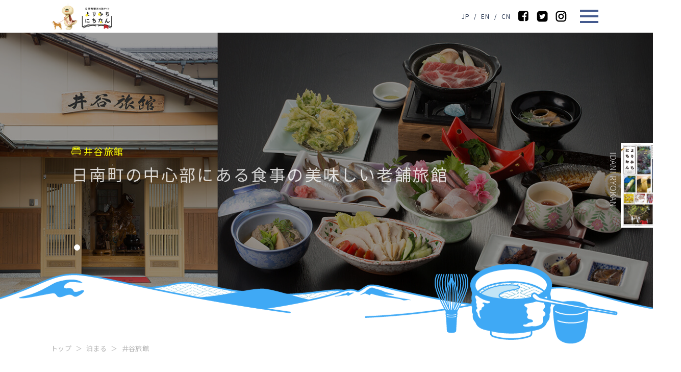

--- FILE ---
content_type: text/html; charset=UTF-8
request_url: https://www.nichinan-trip.jp/stay_experience/idani/
body_size: 13585
content:
<!DOCTYPE html>
<html lang="ja" class="no-js">
<head>
  <meta charset="UTF-8">
  <base href="https://www.nichinan-trip.jp/wp/wp-content/themes/nichinan-theme/">
<meta http-equiv="content-language" content="ja">
  <meta http-equiv="x-ua-compatible" content="ie=edge">
  <meta name="HandheldFriendly" content="True">
  <meta name="viewport" content="width=device-width, initial-scale=1">
  <meta name="format-detection" content="telephone=no">
  <meta name="referrer" content="no-referrer">
    <link href="https://fonts.googleapis.com/css?family=Noto+Sans+JP:300,400,700|Noto+Serif+JP:300,400,700" rel="stylesheet">
<link href="css/jquery.bxslider.css" rel="stylesheet" type="text/css">
<link href="css/nivo-slider.css" rel="stylesheet" type="text/css">
<link href="js/css/perfect-scrollbar.css" rel="stylesheet" type="text/css">
<link href="css/nichinan.css?var=1.2" rel="stylesheet" type="text/css">
  


  <!--[if lt IE 9]>
  <script src="//cdnjs.cloudflare.com/ajax/libs/html5shiv/3.7.2/html5shiv.min.js"></script>
  <script src="//cdnjs.cloudflare.com/ajax/libs/respond.js/1.4.2/respond.min.js"></script>
  <![endif]-->

  <link rel="apple-touch-icon" sizes="180x180" href="!cache/favicon/apple-touch-icon.png">
  <link rel="icon" type="image/png" href="!cache/favicon/favicon-32x32.png" sizes="32x32">
  <link rel="icon" type="image/png" href="!cache/favicon/favicon-16x16.png" sizes="16x16">
  <link rel="manifest" href="!cache/favicon/manifest.json">
  <link rel="mask-icon" href="!cache/favicon/safari-pinned-tab.svg" color="#f3e521">

<!-- auto -->
<title>井谷旅館 | よりみちにちなん</title>

		<!-- All in One SEO 4.9.2 - aioseo.com -->
	<meta name="robots" content="max-image-preview:large" />
	<link rel="canonical" href="https://www.nichinan-trip.jp/stay_experience/idani/" />
	<meta name="generator" content="All in One SEO (AIOSEO) 4.9.2" />
		<meta property="og:locale" content="ja_JP" />
		<meta property="og:site_name" content="よりみちにちなん" />
		<meta property="og:type" content="article" />
		<meta property="og:title" content="井谷旅館 | よりみちにちなん" />
		<meta property="og:url" content="https://www.nichinan-trip.jp/stay_experience/idani/" />
		<meta property="og:image" content="https://www.nichinan-trip.jp/wp/wp-content/uploads/2017/12/slide.jpg" />
		<meta property="og:image:secure_url" content="https://www.nichinan-trip.jp/wp/wp-content/uploads/2017/12/slide.jpg" />
		<meta property="og:image:width" content="2560" />
		<meta property="og:image:height" content="1200" />
		<meta property="article:published_time" content="2025-12-05T05:12:13+00:00" />
		<meta property="article:modified_time" content="2025-12-05T05:12:13+00:00" />
		<meta name="twitter:card" content="summary" />
		<meta name="twitter:title" content="井谷旅館 | よりみちにちなん" />
		<meta name="twitter:image" content="https://www.nichinan-trip.jp/wp/wp-content/uploads/2017/12/slide.jpg" />
		<script type="application/ld+json" class="aioseo-schema">
			{"@context":"https:\/\/schema.org","@graph":[{"@type":"BreadcrumbList","@id":"https:\/\/www.nichinan-trip.jp\/stay_experience\/idani\/#breadcrumblist","itemListElement":[{"@type":"ListItem","@id":"https:\/\/www.nichinan-trip.jp#listItem","position":1,"name":"Home","item":"https:\/\/www.nichinan-trip.jp","nextItem":{"@type":"ListItem","@id":"https:\/\/www.nichinan-trip.jp\/stay_experience\/#listItem","name":"\u6cca\u307e\u308b"}},{"@type":"ListItem","@id":"https:\/\/www.nichinan-trip.jp\/stay_experience\/#listItem","position":2,"name":"\u6cca\u307e\u308b","item":"https:\/\/www.nichinan-trip.jp\/stay_experience\/","nextItem":{"@type":"ListItem","@id":"https:\/\/www.nichinan-trip.jp\/stay_experience\/idani\/#listItem","name":"\u4e95\u8c37\u65c5\u9928"},"previousItem":{"@type":"ListItem","@id":"https:\/\/www.nichinan-trip.jp#listItem","name":"Home"}},{"@type":"ListItem","@id":"https:\/\/www.nichinan-trip.jp\/stay_experience\/idani\/#listItem","position":3,"name":"\u4e95\u8c37\u65c5\u9928","previousItem":{"@type":"ListItem","@id":"https:\/\/www.nichinan-trip.jp\/stay_experience\/#listItem","name":"\u6cca\u307e\u308b"}}]},{"@type":"Organization","@id":"https:\/\/www.nichinan-trip.jp\/#organization","name":"\u3088\u308a\u307f\u3061\u306b\u3061\u306a\u3093","description":"\u9ce5\u53d6\u770c\u65e5\u5357\u753a\u306e\u89b3\u5149\u30fb\u30a4\u30d9\u30f3\u30c8\u60c5\u5831\u30b5\u30a4\u30c8","url":"https:\/\/www.nichinan-trip.jp\/"},{"@type":"WebPage","@id":"https:\/\/www.nichinan-trip.jp\/stay_experience\/idani\/#webpage","url":"https:\/\/www.nichinan-trip.jp\/stay_experience\/idani\/","name":"\u4e95\u8c37\u65c5\u9928 | \u3088\u308a\u307f\u3061\u306b\u3061\u306a\u3093","inLanguage":"ja","isPartOf":{"@id":"https:\/\/www.nichinan-trip.jp\/#website"},"breadcrumb":{"@id":"https:\/\/www.nichinan-trip.jp\/stay_experience\/idani\/#breadcrumblist"},"datePublished":"2025-12-05T14:12:13+09:00","dateModified":"2025-12-05T14:12:13+09:00"},{"@type":"WebSite","@id":"https:\/\/www.nichinan-trip.jp\/#website","url":"https:\/\/www.nichinan-trip.jp\/","name":"\u3088\u308a\u307f\u3061\u306b\u3061\u306a\u3093","description":"\u9ce5\u53d6\u770c\u65e5\u5357\u753a\u306e\u89b3\u5149\u30fb\u30a4\u30d9\u30f3\u30c8\u60c5\u5831\u30b5\u30a4\u30c8","inLanguage":"ja","publisher":{"@id":"https:\/\/www.nichinan-trip.jp\/#organization"}}]}
		</script>
		<!-- All in One SEO -->

<link rel='dns-prefetch' href='//ajax.googleapis.com' />
<link rel='dns-prefetch' href='//www.nichinan-trip.jp' />
<link rel='preconnect' href='https://www.nichinan-trip.jp' />
<link rel='prefetch' href='https://www.nichinan-trip.jp/wp/wp-content/themes/nichinan-theme/css/nichinan.css' />
<link rel='prefetch' href='https://www.nichinan-trip.jp/wp/wp-content/themes/nichinan-theme/js/common.js' />
<link rel='prerender' href='https://www.nichinan-trip.jp/wp/wp-content/themes/nichinan-theme/css/nichinan.css' />
<link rel='prerender' href='https://www.nichinan-trip.jp/wp/wp-content/themes/nichinan-theme/js/common.js' />
<link rel="alternate" title="oEmbed (JSON)" type="application/json+oembed" href="https://www.nichinan-trip.jp/wp-json/oembed/1.0/embed?url=https%3A%2F%2Fwww.nichinan-trip.jp%2Fstay_experience%2Fidani%2F" />
<link rel="alternate" title="oEmbed (XML)" type="text/xml+oembed" href="https://www.nichinan-trip.jp/wp-json/oembed/1.0/embed?url=https%3A%2F%2Fwww.nichinan-trip.jp%2Fstay_experience%2Fidani%2F&#038;format=xml" />
<style id='wp-img-auto-sizes-contain-inline-css' type='text/css'>
img:is([sizes=auto i],[sizes^="auto," i]){contain-intrinsic-size:3000px 1500px}
/*# sourceURL=wp-img-auto-sizes-contain-inline-css */
</style>
<style id='wp-block-library-inline-css' type='text/css'>
:root{--wp-block-synced-color:#7a00df;--wp-block-synced-color--rgb:122,0,223;--wp-bound-block-color:var(--wp-block-synced-color);--wp-editor-canvas-background:#ddd;--wp-admin-theme-color:#007cba;--wp-admin-theme-color--rgb:0,124,186;--wp-admin-theme-color-darker-10:#006ba1;--wp-admin-theme-color-darker-10--rgb:0,107,160.5;--wp-admin-theme-color-darker-20:#005a87;--wp-admin-theme-color-darker-20--rgb:0,90,135;--wp-admin-border-width-focus:2px}@media (min-resolution:192dpi){:root{--wp-admin-border-width-focus:1.5px}}.wp-element-button{cursor:pointer}:root .has-very-light-gray-background-color{background-color:#eee}:root .has-very-dark-gray-background-color{background-color:#313131}:root .has-very-light-gray-color{color:#eee}:root .has-very-dark-gray-color{color:#313131}:root .has-vivid-green-cyan-to-vivid-cyan-blue-gradient-background{background:linear-gradient(135deg,#00d084,#0693e3)}:root .has-purple-crush-gradient-background{background:linear-gradient(135deg,#34e2e4,#4721fb 50%,#ab1dfe)}:root .has-hazy-dawn-gradient-background{background:linear-gradient(135deg,#faaca8,#dad0ec)}:root .has-subdued-olive-gradient-background{background:linear-gradient(135deg,#fafae1,#67a671)}:root .has-atomic-cream-gradient-background{background:linear-gradient(135deg,#fdd79a,#004a59)}:root .has-nightshade-gradient-background{background:linear-gradient(135deg,#330968,#31cdcf)}:root .has-midnight-gradient-background{background:linear-gradient(135deg,#020381,#2874fc)}:root{--wp--preset--font-size--normal:16px;--wp--preset--font-size--huge:42px}.has-regular-font-size{font-size:1em}.has-larger-font-size{font-size:2.625em}.has-normal-font-size{font-size:var(--wp--preset--font-size--normal)}.has-huge-font-size{font-size:var(--wp--preset--font-size--huge)}.has-text-align-center{text-align:center}.has-text-align-left{text-align:left}.has-text-align-right{text-align:right}.has-fit-text{white-space:nowrap!important}#end-resizable-editor-section{display:none}.aligncenter{clear:both}.items-justified-left{justify-content:flex-start}.items-justified-center{justify-content:center}.items-justified-right{justify-content:flex-end}.items-justified-space-between{justify-content:space-between}.screen-reader-text{border:0;clip-path:inset(50%);height:1px;margin:-1px;overflow:hidden;padding:0;position:absolute;width:1px;word-wrap:normal!important}.screen-reader-text:focus{background-color:#ddd;clip-path:none;color:#444;display:block;font-size:1em;height:auto;left:5px;line-height:normal;padding:15px 23px 14px;text-decoration:none;top:5px;width:auto;z-index:100000}html :where(.has-border-color){border-style:solid}html :where([style*=border-top-color]){border-top-style:solid}html :where([style*=border-right-color]){border-right-style:solid}html :where([style*=border-bottom-color]){border-bottom-style:solid}html :where([style*=border-left-color]){border-left-style:solid}html :where([style*=border-width]){border-style:solid}html :where([style*=border-top-width]){border-top-style:solid}html :where([style*=border-right-width]){border-right-style:solid}html :where([style*=border-bottom-width]){border-bottom-style:solid}html :where([style*=border-left-width]){border-left-style:solid}html :where(img[class*=wp-image-]){height:auto;max-width:100%}:where(figure){margin:0 0 1em}html :where(.is-position-sticky){--wp-admin--admin-bar--position-offset:var(--wp-admin--admin-bar--height,0px)}@media screen and (max-width:600px){html :where(.is-position-sticky){--wp-admin--admin-bar--position-offset:0px}}

/*# sourceURL=wp-block-library-inline-css */
</style><style id='global-styles-inline-css' type='text/css'>
:root{--wp--preset--aspect-ratio--square: 1;--wp--preset--aspect-ratio--4-3: 4/3;--wp--preset--aspect-ratio--3-4: 3/4;--wp--preset--aspect-ratio--3-2: 3/2;--wp--preset--aspect-ratio--2-3: 2/3;--wp--preset--aspect-ratio--16-9: 16/9;--wp--preset--aspect-ratio--9-16: 9/16;--wp--preset--color--black: #000000;--wp--preset--color--cyan-bluish-gray: #abb8c3;--wp--preset--color--white: #ffffff;--wp--preset--color--pale-pink: #f78da7;--wp--preset--color--vivid-red: #cf2e2e;--wp--preset--color--luminous-vivid-orange: #ff6900;--wp--preset--color--luminous-vivid-amber: #fcb900;--wp--preset--color--light-green-cyan: #7bdcb5;--wp--preset--color--vivid-green-cyan: #00d084;--wp--preset--color--pale-cyan-blue: #8ed1fc;--wp--preset--color--vivid-cyan-blue: #0693e3;--wp--preset--color--vivid-purple: #9b51e0;--wp--preset--gradient--vivid-cyan-blue-to-vivid-purple: linear-gradient(135deg,rgb(6,147,227) 0%,rgb(155,81,224) 100%);--wp--preset--gradient--light-green-cyan-to-vivid-green-cyan: linear-gradient(135deg,rgb(122,220,180) 0%,rgb(0,208,130) 100%);--wp--preset--gradient--luminous-vivid-amber-to-luminous-vivid-orange: linear-gradient(135deg,rgb(252,185,0) 0%,rgb(255,105,0) 100%);--wp--preset--gradient--luminous-vivid-orange-to-vivid-red: linear-gradient(135deg,rgb(255,105,0) 0%,rgb(207,46,46) 100%);--wp--preset--gradient--very-light-gray-to-cyan-bluish-gray: linear-gradient(135deg,rgb(238,238,238) 0%,rgb(169,184,195) 100%);--wp--preset--gradient--cool-to-warm-spectrum: linear-gradient(135deg,rgb(74,234,220) 0%,rgb(151,120,209) 20%,rgb(207,42,186) 40%,rgb(238,44,130) 60%,rgb(251,105,98) 80%,rgb(254,248,76) 100%);--wp--preset--gradient--blush-light-purple: linear-gradient(135deg,rgb(255,206,236) 0%,rgb(152,150,240) 100%);--wp--preset--gradient--blush-bordeaux: linear-gradient(135deg,rgb(254,205,165) 0%,rgb(254,45,45) 50%,rgb(107,0,62) 100%);--wp--preset--gradient--luminous-dusk: linear-gradient(135deg,rgb(255,203,112) 0%,rgb(199,81,192) 50%,rgb(65,88,208) 100%);--wp--preset--gradient--pale-ocean: linear-gradient(135deg,rgb(255,245,203) 0%,rgb(182,227,212) 50%,rgb(51,167,181) 100%);--wp--preset--gradient--electric-grass: linear-gradient(135deg,rgb(202,248,128) 0%,rgb(113,206,126) 100%);--wp--preset--gradient--midnight: linear-gradient(135deg,rgb(2,3,129) 0%,rgb(40,116,252) 100%);--wp--preset--font-size--small: 13px;--wp--preset--font-size--medium: 20px;--wp--preset--font-size--large: 36px;--wp--preset--font-size--x-large: 42px;--wp--preset--spacing--20: 0.44rem;--wp--preset--spacing--30: 0.67rem;--wp--preset--spacing--40: 1rem;--wp--preset--spacing--50: 1.5rem;--wp--preset--spacing--60: 2.25rem;--wp--preset--spacing--70: 3.38rem;--wp--preset--spacing--80: 5.06rem;--wp--preset--shadow--natural: 6px 6px 9px rgba(0, 0, 0, 0.2);--wp--preset--shadow--deep: 12px 12px 50px rgba(0, 0, 0, 0.4);--wp--preset--shadow--sharp: 6px 6px 0px rgba(0, 0, 0, 0.2);--wp--preset--shadow--outlined: 6px 6px 0px -3px rgb(255, 255, 255), 6px 6px rgb(0, 0, 0);--wp--preset--shadow--crisp: 6px 6px 0px rgb(0, 0, 0);}:where(.is-layout-flex){gap: 0.5em;}:where(.is-layout-grid){gap: 0.5em;}body .is-layout-flex{display: flex;}.is-layout-flex{flex-wrap: wrap;align-items: center;}.is-layout-flex > :is(*, div){margin: 0;}body .is-layout-grid{display: grid;}.is-layout-grid > :is(*, div){margin: 0;}:where(.wp-block-columns.is-layout-flex){gap: 2em;}:where(.wp-block-columns.is-layout-grid){gap: 2em;}:where(.wp-block-post-template.is-layout-flex){gap: 1.25em;}:where(.wp-block-post-template.is-layout-grid){gap: 1.25em;}.has-black-color{color: var(--wp--preset--color--black) !important;}.has-cyan-bluish-gray-color{color: var(--wp--preset--color--cyan-bluish-gray) !important;}.has-white-color{color: var(--wp--preset--color--white) !important;}.has-pale-pink-color{color: var(--wp--preset--color--pale-pink) !important;}.has-vivid-red-color{color: var(--wp--preset--color--vivid-red) !important;}.has-luminous-vivid-orange-color{color: var(--wp--preset--color--luminous-vivid-orange) !important;}.has-luminous-vivid-amber-color{color: var(--wp--preset--color--luminous-vivid-amber) !important;}.has-light-green-cyan-color{color: var(--wp--preset--color--light-green-cyan) !important;}.has-vivid-green-cyan-color{color: var(--wp--preset--color--vivid-green-cyan) !important;}.has-pale-cyan-blue-color{color: var(--wp--preset--color--pale-cyan-blue) !important;}.has-vivid-cyan-blue-color{color: var(--wp--preset--color--vivid-cyan-blue) !important;}.has-vivid-purple-color{color: var(--wp--preset--color--vivid-purple) !important;}.has-black-background-color{background-color: var(--wp--preset--color--black) !important;}.has-cyan-bluish-gray-background-color{background-color: var(--wp--preset--color--cyan-bluish-gray) !important;}.has-white-background-color{background-color: var(--wp--preset--color--white) !important;}.has-pale-pink-background-color{background-color: var(--wp--preset--color--pale-pink) !important;}.has-vivid-red-background-color{background-color: var(--wp--preset--color--vivid-red) !important;}.has-luminous-vivid-orange-background-color{background-color: var(--wp--preset--color--luminous-vivid-orange) !important;}.has-luminous-vivid-amber-background-color{background-color: var(--wp--preset--color--luminous-vivid-amber) !important;}.has-light-green-cyan-background-color{background-color: var(--wp--preset--color--light-green-cyan) !important;}.has-vivid-green-cyan-background-color{background-color: var(--wp--preset--color--vivid-green-cyan) !important;}.has-pale-cyan-blue-background-color{background-color: var(--wp--preset--color--pale-cyan-blue) !important;}.has-vivid-cyan-blue-background-color{background-color: var(--wp--preset--color--vivid-cyan-blue) !important;}.has-vivid-purple-background-color{background-color: var(--wp--preset--color--vivid-purple) !important;}.has-black-border-color{border-color: var(--wp--preset--color--black) !important;}.has-cyan-bluish-gray-border-color{border-color: var(--wp--preset--color--cyan-bluish-gray) !important;}.has-white-border-color{border-color: var(--wp--preset--color--white) !important;}.has-pale-pink-border-color{border-color: var(--wp--preset--color--pale-pink) !important;}.has-vivid-red-border-color{border-color: var(--wp--preset--color--vivid-red) !important;}.has-luminous-vivid-orange-border-color{border-color: var(--wp--preset--color--luminous-vivid-orange) !important;}.has-luminous-vivid-amber-border-color{border-color: var(--wp--preset--color--luminous-vivid-amber) !important;}.has-light-green-cyan-border-color{border-color: var(--wp--preset--color--light-green-cyan) !important;}.has-vivid-green-cyan-border-color{border-color: var(--wp--preset--color--vivid-green-cyan) !important;}.has-pale-cyan-blue-border-color{border-color: var(--wp--preset--color--pale-cyan-blue) !important;}.has-vivid-cyan-blue-border-color{border-color: var(--wp--preset--color--vivid-cyan-blue) !important;}.has-vivid-purple-border-color{border-color: var(--wp--preset--color--vivid-purple) !important;}.has-vivid-cyan-blue-to-vivid-purple-gradient-background{background: var(--wp--preset--gradient--vivid-cyan-blue-to-vivid-purple) !important;}.has-light-green-cyan-to-vivid-green-cyan-gradient-background{background: var(--wp--preset--gradient--light-green-cyan-to-vivid-green-cyan) !important;}.has-luminous-vivid-amber-to-luminous-vivid-orange-gradient-background{background: var(--wp--preset--gradient--luminous-vivid-amber-to-luminous-vivid-orange) !important;}.has-luminous-vivid-orange-to-vivid-red-gradient-background{background: var(--wp--preset--gradient--luminous-vivid-orange-to-vivid-red) !important;}.has-very-light-gray-to-cyan-bluish-gray-gradient-background{background: var(--wp--preset--gradient--very-light-gray-to-cyan-bluish-gray) !important;}.has-cool-to-warm-spectrum-gradient-background{background: var(--wp--preset--gradient--cool-to-warm-spectrum) !important;}.has-blush-light-purple-gradient-background{background: var(--wp--preset--gradient--blush-light-purple) !important;}.has-blush-bordeaux-gradient-background{background: var(--wp--preset--gradient--blush-bordeaux) !important;}.has-luminous-dusk-gradient-background{background: var(--wp--preset--gradient--luminous-dusk) !important;}.has-pale-ocean-gradient-background{background: var(--wp--preset--gradient--pale-ocean) !important;}.has-electric-grass-gradient-background{background: var(--wp--preset--gradient--electric-grass) !important;}.has-midnight-gradient-background{background: var(--wp--preset--gradient--midnight) !important;}.has-small-font-size{font-size: var(--wp--preset--font-size--small) !important;}.has-medium-font-size{font-size: var(--wp--preset--font-size--medium) !important;}.has-large-font-size{font-size: var(--wp--preset--font-size--large) !important;}.has-x-large-font-size{font-size: var(--wp--preset--font-size--x-large) !important;}
/*# sourceURL=global-styles-inline-css */
</style>

<style id='classic-theme-styles-inline-css' type='text/css'>
/*! This file is auto-generated */
.wp-block-button__link{color:#fff;background-color:#32373c;border-radius:9999px;box-shadow:none;text-decoration:none;padding:calc(.667em + 2px) calc(1.333em + 2px);font-size:1.125em}.wp-block-file__button{background:#32373c;color:#fff;text-decoration:none}
/*# sourceURL=/wp-includes/css/classic-themes.min.css */
</style>
<link rel='stylesheet' id='contact-form-7-css' href='https://www.nichinan-trip.jp/wp/wp-content/plugins/contact-form-7/includes/css/styles.css?ver=6.1.4' type='text/css' media='all' />
<link rel="https://api.w.org/" href="https://www.nichinan-trip.jp/wp-json/" /><link rel="EditURI" type="application/rsd+xml" title="RSD" href="https://www.nichinan-trip.jp/wp/xmlrpc.php?rsd" />
<link rel='shortlink' href='https://www.nichinan-trip.jp/?p=7206' />
<script>!function(){function s(a){var b,c=500,d=5e3;for(b=c;b<=d;b+=c)t(b,a)}function t(a,b){setTimeout(function(){A(b+a/1e3+"s")},a)}function u(){i=k.pageYOffset,w()}function v(){"undefined"==typeof i?u():(j=k.pageYOffset,i>j?(A(b+"up"),C(b+"down")):i<j&&(A(b+"down"),C(b+"up")),i=j),w()}function w(){0==k.scrollY?A(c):C(c),x()}function x(){l&&(k.scrollY+k.innerHeight>=l.height()?A(d):C(d))}function A(a){n.classList.add(a)}function B(a){A("ua-"+a.toLocaleLowerCase())}function C(a){n.classList.remove(a)}var i,j,l,q,a="iQ5Pn",b="scroll-",c=b+"top",d=b+"bottom",e="first-",f="ios",g="tablet",h="DOMContentLoaded",k=window,m=k.addEventListener,n=document.getElementsByTagName("html")[0],o=navigator.userAgent,r=0;s("t"),m("scroll",v),m("resize",u),m(h,v),w(),C("no-js"),A("js"),A("enable-javascript"),m("load",function(){A("window-load"),s("wl-t")}),m(h,function(){A("document-ready"),s("dr-t"),l=$(document),x()}),q="iPhone",o.indexOf(q)>-1&&(B(q),B(f),r=1),q="iPad",o.indexOf(q)>-1&&(B(q),B(f),B(g),r=1),q="Android",o.indexOf(q)>-1&&(B(q),r=1,!o.indexOf("mobile")>-1&&B(g)),B(r?"sp":"pc");var y=localStorage,z=sessionStorage;y.getItem(a)||(A(e+"visit"),y.setItem(a,1)),z.getItem(a)||(A(e+"session"),z.setItem(a,1))}();</script>
<meta name="Date" content="2025-12-05T14:12:13+0900">
<meta name="rating" content="general">
  <!-- Google tag (gtag.js) -->
  <script async src="https://www.googletagmanager.com/gtag/js?id=G-KMGQL32LFQ"></script>
  <script>
    window.dataLayer = window.dataLayer || [];
    function gtag(){dataLayer.push(arguments);}
    gtag('js', new Date());

    gtag('config', 'G-KMGQL32LFQ');
    gtag('config', 'UA-116694443-2');
    gtag('config', 'UA-104464929-4');
  </script><!-- /auto -->
	
	
<link href="https://cdnjs.cloudflare.com/ajax/libs/lightbox2/2.7.1/css/lightbox.css" rel="stylesheet">
<script src="https://ajax.googleapis.com/ajax/libs/jquery/3.7.0/jquery.min.js"></script>
<script src="https://cdnjs.cloudflare.com/ajax/libs/lightbox2/2.7.1/js/lightbox.min.js" type="text/javascript"></script>



	
</head>
<body class="wp-singular stay_experience-template-default single single-stay_experience postid-7206 wp-theme-nichinan-theme stay_experience-idani template-single-stay_experience-php" itemscope itemtype="http://schema.org/WebPage">
<script>
  !function(){var e,t=document.getElementsByTagName("body")[0],a=!0;a&&(e=localStorage.getItem("fixed-header"),null!==e&&(t.style.paddingTop=e+"px"))}();
    </script>
  <div class="floating_window">
    <div class="news-box">

</div>    <div class="top_degital_book">
        <a href="http://www.nichinan-trip.jp/book/" target="_blank" rel="noopener noreferrer"><img src="image/top/thumbnail_degitalbook@2x.png" srcset="image/top/thumbnail_degitalbook@2x.png 1x,image/top/thumbnail_degitalbook@2x.png 2x" width="118" alt="デジタルパンフレットはこちらから"/></a>
    </div>
  </div>
  
  <header class="main_header">
    <div class="header_box">
      <h1><a href="/"><img src="image/common/main_logo.png" srcset="image/common/main_logo.png 1x,image/common/main_logo@2x.png 2x" alt="よりみちにちなん"/></a></h1>
      <div class="header_right">
        <p class="lng-change">
            <a href="/stay_experience/idani/">JP</a><span class="margin">/</span><a href="/stay_experience_en/idani/">EN</a><span class="margin">/</span><a href="/stay_experience_cn/idani/">CN</a>
          </p>
      <ul class="sns_box">
        <li><a href="https://www.facebook.com/nichinaninfo/" target="_blank"><img src="image/common/sns.png" srcset="image/common/sns.png 1x,image/common/sns@2x.png 2x" alt="facebook"/><img src="image/common/sns_on.png" srcset="image/common/sns_on.png 1x,image/common/sns_on@2x.png 2x" alt="facebook"/></a></li>
        <li><a href="https://twitter.com/nichinan_info" target="_blank"><img src="image/common/sns_1.png" srcset="image/common/sns_1.png 1x,image/common/sns_1@2x.png 2x" alt="twitter"/><img src="image/common/sns_on_1.png" srcset="image/common/sns_on_1.png 1x,image/common/sns_on_1@2x.png 2x" alt="twitter"/></a></li>
        <li><a href="https://www.instagram.com/nichinan_info/" target="_blank"><img src="image/common/sns_2.png" srcset="image/common/sns_2.png 1x,image/common/sns_2@2x.png 2x" alt="instagram"/><img src="image/common/sns_on_2.png" srcset="image/common/sns_on_2.png 1x,image/common/sns_on_2@2x.png 2x" alt="instagram"/></a></li>
      </ul>
      <aside class="widgets">
        <ol class="language_box">
          <li id="polylang-6" class="widget widget_polylang"><h2 class="widgettitle">sidebar</h2>
<ul>
	<li class="lang-item lang-item-29 lang-item-ja current-lang lang-item-first"><a lang="ja" hreflang="ja" href="https://www.nichinan-trip.jp/stay_experience/idani/" aria-current="true">日本語</a></li>
</ul>
</li>
        </ol>
      </aside>
      <!--
      <div class="language_box">
        <ul>
          <li>日本語</li>
          <li>English</li>
        </ul>
      </div>
      -->
      <p class="menu_open"><img src="image/common/menu.png" srcset="image/common/menu.png 1x,image/common/menu@2x.png 2x" alt="open"/><img src="image/common/menu_close.png" srcset="image/common/menu_close.png 1x,image/common/menu_close@2x.png 2x" alt="close"/></p>
      </div>
      <div class="menu">
      
      <ul class="main_nav">
        <li class="aco">
          <p class="aco_title"><img src="image/common/nav_arrow_down.png" srcset="image/common/nav_arrow_down.png 1x,image/common/nav_arrow_down@2x.png 2x" alt=""/><img src="image/common/nav_arrow_down_on.png" srcset="image/common/nav_arrow_down_on.png 1x,image/common/nav_arrow_down_on@2x.png 2x" alt=""/>メインメニュー</p>
          <p><a href="/mountain/">日南の山</a></p>
          <p><a href="/natural/">ホタル・自然・花</a></p>
          <p><a href="/culture/">文化</a></p>
          <p><a href="/eat_a_lot/">食べる</a></p>
          <p><a href="/stay_experience/">泊まる</a></p>
          <p><a href="/photograph/">撮る</a></p>
        </li>
        <li><a href="https://www.nichinan-trip.jp/2023/10/20/livecam/">日野上イチョウ ライブカメラ</a></li>
        <li><a href="/local_speciality/">特産品</a></li>
        <li><a href="/events/">イベント</a></li>
        <li><a href="/pamphlet/">パンフレット</a></li>
        <li><a href="/access/">アクセス</a></li>
        <li><a href="/content/">観光コンテンツ一覧</a></li>
        <li><a href="/link/">リンク</a></li>
        <li><a href="https://www.load-nichinan.jp/index.php/rental_cycle/" target="_blank">レンタサイクル</a></li>
        <li><a href="https://nichinan-cho.jp/100th-station/" target="_blank">生山・上石見駅100周年記念サイト</a></li>
		<!--<li class="sp-hidden"><a href="http://www.nichinan-life.jp/" target="_blank">移住</a></li>
        <li class="sp-hidden"><a href="http://www.town.nichinan.lg.jp/" target="_blank">行政</a></li>-->
      </ul>
      <ul class="mini_nav_list">
      <li><a href="/public_notice/"><img src="image/common/arrow_circle.png" srcset="image/common/arrow_circle.png 1x,image/common/arrow_circle@2x.png 2x" alt=""/><img src="image/common/arrow_circle_on.png" srcset="image/common/arrow_circle_on.png 1x,image/common/arrow_circle_on@2x.png 2x" alt=""/>電子公告</a></li>
      <li><a href="/privacy_policy/"><img src="image/common/arrow_circle.png" srcset="image/common/arrow_circle.png 1x,image/common/arrow_circle@2x.png 2x" alt=""/><img src="image/common/arrow_circle_on.png" srcset="image/common/arrow_circle_on.png 1x,image/common/arrow_circle_on@2x.png 2x" alt=""/>プライバシーポリシー</a></li>
        <li><a href="/contact/#siryo-form"><img src="image/common/arrow_circle.png" srcset="image/common/arrow_circle.png 1x,image/common/arrow_circle@2x.png 2x" alt=""/><img src="image/common/arrow_circle_on.png" srcset="image/common/arrow_circle_on.png 1x,image/common/arrow_circle_on@2x.png 2x" alt=""/>資料請求</a></li>
        <li><a href="/contact/"><img src="image/common/arrow_circle.png" srcset="image/common/arrow_circle.png 1x,image/common/arrow_circle@2x.png 2x" alt=""/><img src="image/common/arrow_circle_on.png" srcset="image/common/arrow_circle_on.png 1x,image/common/arrow_circle_on@2x.png 2x" alt=""/>お問い合わせ</a></li>
      </ul>
    </div>
      <div class="sp-menu">
        <ol class="aco">
          <li class="image"><img src="image/common/arrow_down.png" srcset="image/common/arrow_down.png 1x,image/common/arrow_down@2x.png 2x" alt=""/><img src="image/common/arrow_up.png" srcset="image/common/arrow_up.png 1x,image/common/arrow_up@2x.png 2x" alt=""/></li>
          <li id="polylang-6" class="widget widget_polylang"><h2 class="widgettitle">sidebar</h2>
<ul>
	<li class="lang-item lang-item-29 lang-item-ja current-lang lang-item-first"><a lang="ja" hreflang="ja" href="https://www.nichinan-trip.jp/stay_experience/idani/" aria-current="true">日本語</a></li>
</ul>
</li>
        </ol>
        <form id="serch_form2" method="GET" action="https://www.google.co.jp/search" onSubmit="addstring()">
          <input class="keyword" name="keyword" type="text" value="" placeholder="">
          <button type="submit"><img src="image/top/serch_button.png" srcset="image/top/serch_button.png 1x,image/top/serch_button@2x.png 2x" alt=""/></button>
          <input class="query" type="hidden" name="q">
          <noscript>※ このブラウザは JavaScript が無効ですので正常に動きません。</noscript>
        </form>
        <!--<div class="special">
          <p><a href="http://www.nichinan-life.jp/" target="_blank"><img src="image/common/arrow_circle.png" srcset="image/common/arrow_circle.png 1x,image/common/arrow_circle@2x.png 2x" alt=""/>移住</a></p>
          <p><a href="http://www.town.nichinan.lg.jp/" target="_blank"><img src="image/common/arrow_circle.png" srcset="image/common/arrow_circle.png 1x,image/common/arrow_circle@2x.png 2x" alt=""/>行政</a></p>
        </div>-->
        <ul class="sp-mini-list">
       <li><a href="/public_notice/"><img src="image/common/arrow_circle_black.png" srcset="image/common/arrow_circle_black.png 1x,image/common/arrow_circle_black@2x.png 2x" alt=""/>電子公告</a></li>
        <li><a href="/privacy_policy/"><img src="image/common/arrow_circle_black.png" srcset="image/common/arrow_circle_black.png 1x,image/common/arrow_circle_black@2x.png 2x" alt=""/>プライバシーポリシー</a></li>
          <li><a href="/contact/#siryo-form"><img src="image/common/arrow_circle_black.png" srcset="image/common/arrow_circle_black.png 1x,image/common/arrow_circle_black@2x.png 2x" alt=""/>資料請求</a></li>
          <li><a href="/contact/"><img src="image/common/arrow_circle_black.png" srcset="image/common/arrow_circle_black.png 1x,image/common/arrow_circle_black@2x.png 2x" alt=""/>お問い合わせ</a></li>
        </ul>
        <ul class="sp-sns-box">
          <li><a href="https://www.facebook.com/%E3%82%AA%E3%83%83%E3%82%B5%E3%83%B3%E3%82%B7%E3%83%A7%E3%82%A6%E3%82%AA-1746970055575651/" target="_blank"><img src="image/common/sns_on.png" srcset="image/common/sns_on.png 1x,image/common/sns_on@2x.png 2x" alt="facebook"/></a></li>
          <li><a href="https://twitter.com/search?q=%23%E6%97%A5%E5%8D%97%E7%94%BA&src=typd&lang=ja" target="_blank"><img src="image/common/sns_on_1.png" srcset="image/common/sns_on_1.png 1x,image/common/sns_on_1@2x.png 2x" alt="twitter"/></a></li>
          <li><a href="https://www.instagram.com/explore/tags/%E6%97%A5%E5%8D%97%E7%94%BA/?hl=ja" target="_blank"><img src="image/common/sns_on_2.png" srcset="image/common/sns_on_2.png 1x,image/common/sns_on_2@2x.png 2x" alt="instagram"/></a></li>
        </ul>
      </div>
    </div>
    <nav class="sp-nav">
      <ul>
        <li><a href="/" class="sp-menu-content"><img src="image/common/sp_menu01.png" srcset="image/common/sp_menu01.png 1x,image/common/sp_menu01@2x.png 2x" alt=""/></a></li>
        <li><a href="/contact/" class="sp-menu-content"><img src="image/common/sp_menu02.png" srcset="image/common/sp_menu02.png 1x,image/common/sp_menu02@2x.png 2x" alt=""/></a></li>
        <li><span class="sp-open-close sp-menu-content"><img src="image/common/sp_menu03.png" srcset="image/common/sp_menu03.png 1x,image/common/sp_menu03@2x.png 2x" alt=""/><img src="image/common/sp_menu04_open.png" srcset="image/common/sp_menu04_open.png 1x,image/common/sp_menu04_open@2x.png 2x" alt=""/></span></li>
      </ul>
    </nav>
  </header>
  <div class="pc-none2019">
    <p class="lng-change-sp">
      <a href="/stay_experience/idani/">JP</a><span class="margin">/</span><a href="/stay_experience_en/idani/">EN</a><span class="margin">/</span><a href="/stay_experience_cn/idani/">CN</a>
    </p>
  </div>
 <!-- <p class="preload">
   <img src="image/common/arrow_up.png" srcset="image/common/arrow_up.png 1x,image/common/arrow_up@2x.png 2x" alt=""/>
</p> -->





<main class="post-single-page category-stay_experience">
  <p class="shop-info-link"><span class="info-link-wrap"><img src="image/post/stay_experience/shukuhaku_icon.png" srcset="image/post/stay_experience/shukuhaku_icon.png 1x,image/post/stay_experience/shukuhaku_icon@2x.png 2x" width="39" height="31" alt=""/><span class="text-plan">宿泊プラン</span></span></p>
  <div class="main-image">
        <ul class="top-slide" style="visibility: hidden;">
            <li>
        <p class="slide-image"><span class="slide-base" style="background:url(https://www.nichinan-trip.jp/wp/wp-content/uploads/2018/03/idaniryokancps01.jpg) no-repeat center center;background:-webkit-image-set(url(https://www.nichinan-trip.jp/wp/wp-content/uploads/2018/03/idaniryokancps01.jpg) 1x,url(https://www.nichinan-trip.jp/wp/wp-content/uploads/2018/03/idaniryokancps01.jpg) 2x) no-repeat center center;background-size:cover;"></span></p>
        <div class="slide-text-box">
          <p class="page-title"><img src="image/post/stay_experience/slideicon_stay.png" srcset="image/post/stay_experience/slideicon_stay.png 1x,image/post/stay_experience/slideicon_stay@2x.png 2x" width="19" height="16" alt=""/>井谷旅館</p>
          <p class="slide-catch">日南町の中心部にある食事の美味しい老舗旅館</p>
                    <p class="photographer" style="opacity: 0;">Photo／</p>
                  </div>
        <p class="english-name">IDANI RYOKAN</p>
      </li>
          </ul>
        <p class="mountain"><img src="image/post/stay_experience/decoration_stay.png" srcset="image/post/stay_experience/decoration_stay.png 1x,image/post/stay_experience/decoration_stay@2x.png 2x"  alt=""/></p>
  </div>
  <nav class="breadcrumb">
    <ul>
      <li><a href="/">トップ</a></li>
      <li>＞</li>
      <li><a href="/stay_experience/">泊まる</a></li>
      <li>＞</li>
      <li>井谷旅館</li>
    </ul>
  </nav>
  <ul class="serch_box">
    <li class="ribon_title"><span class="top"><img src="image/post/stay_experience/stay_title.png" srcset="image/post/stay_experience/stay_title.png 1x,image/post/stay_experience/stay_title@2x.png 2x"  alt=""/></span><span class="text">泊まる</span><span class="bottom"><img src="image/common/ribon_title_bottom.png" srcset="image/common/ribon_title_bottom.png 1x,image/common/ribon_title_bottom@2x.png 2x" alt=""/></span></li>
    <li>
      <form id="serch_form" method="GET" action="https://www.google.co.jp/search" onSubmit="addstring()">
        <input class="keyword" name="keyword" type="text" value="" placeholder="">
        <button type="submit"><img src="image/top/serch_button.png" srcset="image/top/serch_button.png 1x,image/top/serch_button@2x.png 2x" alt=""/></button>
        <input class="query" type="hidden" name="q">
        <noscript>※ このブラウザは JavaScript が無効みたいですので正常に動きません。</noscript>
      </form>
      
      <!--site:kaminarimagazine.com-->
    </li>
  </ul>
  <div class="main-top">
    <div class="text-content" style="order:1">
      <p class="mini-title" style="color: #3fa9f5">IDANI RYOKAN</p>
      <section class="big-content">
        <h3 style="text-align: right">井谷旅館</h3>
        <p class="mini-text" style="text-align: right">日南町の中心部にある食事の美味しい老舗旅館</p>
        <p class="text">道の駅やスーパー・コンビニが近くにあり、とても便利な旅館です。客室は、6畳（3人）が3部屋、10畳（4人）と15畳（5人）がそれぞれ1部屋ずつ。ビジネス観光・長期滞在歓迎です。また、日野川上流の鮎・ヤマメ釣りに便利な宿です。お泊りのお客様には、釣り好きのご主人がポイントを教えちゃいます。</p>
      </section>
    </div>
    <div class="image-content">
      <p class="main-info-image"><img width="900" height="665" src="https://www.nichinan-trip.jp/wp/wp-content/uploads/2018/03/idaniryokanhis.jpg" class="attachment-natural-slide-image size-natural-slide-image" alt="" decoding="async" fetchpriority="high" srcset="https://www.nichinan-trip.jp/wp/wp-content/uploads/2018/03/idaniryokanhis.jpg 900w, https://www.nichinan-trip.jp/wp/wp-content/uploads/2018/03/idaniryokanhis-300x222.jpg 300w, https://www.nichinan-trip.jp/wp/wp-content/uploads/2018/03/idaniryokanhis-768x567.jpg 768w, https://www.nichinan-trip.jp/wp/wp-content/uploads/2018/03/idaniryokanhis-600x443.jpg 600w, https://www.nichinan-trip.jp/wp/wp-content/uploads/2018/03/idaniryokanhis-226x166.jpg 226w, https://www.nichinan-trip.jp/wp/wp-content/uploads/2018/03/idaniryokanhis-449x332.jpg 449w, https://www.nichinan-trip.jp/wp/wp-content/uploads/2018/03/idaniryokanhis-245x181.jpg 245w, https://www.nichinan-trip.jp/wp/wp-content/uploads/2018/03/idaniryokanhis-490x362.jpg 490w, https://www.nichinan-trip.jp/wp/wp-content/uploads/2018/03/idaniryokanhis-328x242.jpg 328w" sizes="(max-width: 900px) 100vw, 900px" /></p>
    </div>
  </div>

    <div class="template1">
      <div class="first-box">
        <h3 class="tate-font" style="background: #3fa9f5">美味しい<br />
旬の山菜に<br />
産地直送の魚料理</h3>
        <p class="main-image"><span class="main-image-base" style="background:url(https://www.nichinan-trip.jp/wp/wp-content/uploads/2018/03/idaniryokanten1-1-1331x844.jpg) no-repeat center center;background:-webkit-image-set(url(https://www.nichinan-trip.jp/wp/wp-content/uploads/2018/03/idaniryokanten1-1-1331x844.jpg) 1x,url(https://www.nichinan-trip.jp/wp/wp-content/uploads/2018/03/idaniryokanten1-1-2663x1688.jpg) 2x) no-repeat center center;background-size:cover;"></span><span class="main-back" style="background:url(image/post/stay_experience/bg-repeat.png) repeat center center;"></span></p>
        <span class="temp1-back" style="background:#e8f4f9"></span>
      </div>
      <div class="bottom-box">
        <div class="book-area">
          <div class="my-book">
            <p class="book-header" style="color: #3fa9f5"><img src="image/post/book-top.png" srcset="image/post/book-top.png 1x,image/post/book-top@2x.png 2x" alt=""/><span class="head-text">Check Point<span class="big-text">1</span></span></p>
            <div class="book-center">
              <p class="book-catch">料理</p>
              <p class="book-content">女将さんが仕入れた旬の素材に、ご主人が腕を振るいます。<br />
写真は、3,300円のおまかせ会席と冬期限定の2,200円の鍋コース。</p>
              <img src="image/post/stay_experience/back_book.png" srcset="image/post/stay_experience/back_book.png 1x,image/post/stay_experience/back_book@2x.png 2x" alt=""/><img src="image/post/stay_experience/back_book_inverted.png" srcset="image/post/stay_experience/back_book_inverted.png 1x,image/post/stay_experience/back_book_inverted@2x.png 2x" alt=""/>
            </div>
            <p class="book-footer"><img src="image/post/book-footer.png" srcset="image/post/book-footer.png 1x,image/post/book-footer@2x.png 2x" alt=""/></p>
          </div>
        </div>
        <p class="sub-image"><span class="sub-image-base" style="background:url(https://www.nichinan-trip.jp/wp/wp-content/uploads/2018/03/idaniryokanten1-2-931x686.jpg) no-repeat center center;background:-webkit-image-set(url(https://www.nichinan-trip.jp/wp/wp-content/uploads/2018/03/idaniryokanten1-2-931x686.jpg) 1x,url(https://www.nichinan-trip.jp/wp/wp-content/uploads/2018/03/idaniryokanten1-2-1863x1372.jpg) 2x) no-repeat center center;background-size:cover;"></span></p>
        <p class="ossan"><img src="image/post/stay_experience/ossan.png" srcset="image/post/stay_experience/ossan.png 1x,image/post/stay_experience/ossan@2x.png 2x" alt=""/></p>
      </div>
    </div>
    
    <div class="sub-template3 inverted">
      <span class="bg-subtemp3" style="background:#e8f4f9"></span>
      <div class="sub-template-content">
        <div class="left-content">
          <p class="big-image"><span class="big-image-base" style="background:url(https://www.nichinan-trip.jp/wp/wp-content/uploads/2018/03/idaniryokansubten3-1-894x908.jpg) no-repeat center center;background:-webkit-image-set(url(https://www.nichinan-trip.jp/wp/wp-content/uploads/2018/03/idaniryokansubten3-1-894x908.jpg) 1x,url(https://www.nichinan-trip.jp/wp/wp-content/uploads/2018/03/idaniryokansubten3-1-1788x1816.jpg) 2x) no-repeat center center;background-size:cover;"></span></p>
          <p class="text">6畳の和室。Wi-Fiが無料で利用できます。</p>
        </div>
        <div class="right-content">
          <div class="my-book">
            <p class="book-header" style="color: #3fa9f5"><img src="image/post/book-top.png" srcset="image/post/book-top.png 1x,image/post/book-top@2x.png 2x" alt=""><span class="head-text">Check Point<span class="big-text">2</span></span></p>
            <div class="book-center">
              <p class="book-catch">施設</p>
              <p class="book-content">いつもピカピカに掃除されている清潔感のある旅館です。</p>
              <img src="image/post/eat_a_lot/back_book.png" srcset="image/post/eat_a_lot/back_book.png 1x,image/post/eat_a_lot/back_book.png 2x" alt="">
            </div>
            <p class="book-footer"><img src="image/post/book-footer.png" srcset="image/post/book-footer.png 1x,image/post/book-footer@2x.png 2x" alt=""></p>
          </div>
          <p class="image2"><span class="image2-base" style="background:url(https://www.nichinan-trip.jp/wp/wp-content/uploads/2018/03/idaniryokansubten3-2-894x771.jpg) no-repeat center center;background:-webkit-image-set(url(https://www.nichinan-trip.jp/wp/wp-content/uploads/2018/03/idaniryokansubten3-2-894x771.jpg) 1x,url(https://www.nichinan-trip.jp/wp/wp-content/uploads/2018/03/idaniryokansubten3-2-1788x1542.jpg) 2x) no-repeat center center;background-size:cover;"></span></p>
        </div>
      </div>
    </div>
    
      <div class="sub-template9">
        <p class="text">お風呂とトイレは共同でご利用いただきます。
大きなお風呂でゆったりとお寛ぎください。</p>
        <div class="image-box">
          <p class="image"><span class="image-base" style="background:url(https://www.nichinan-trip.jp/wp/wp-content/uploads/2018/03/idaniryokansubten9-1-211x238.jpg) no-repeat center center;background:-webkit-image-set(url(https://www.nichinan-trip.jp/wp/wp-content/uploads/2018/03/idaniryokansubten9-1-211x238.jpg) 1x,url(https://www.nichinan-trip.jp/wp/wp-content/uploads/2018/03/idaniryokansubten9-1-422x476.jpg) 2x) no-repeat center center;background-size:cover;"></span></p>
          <p class="image"><span class="image-base" style="background:url(https://www.nichinan-trip.jp/wp/wp-content/uploads/2018/03/idaniryokansubten9-2-211x238.jpg) no-repeat center center;background:-webkit-image-set(url(https://www.nichinan-trip.jp/wp/wp-content/uploads/2018/03/idaniryokansubten9-2-211x238.jpg) 1x,url(https://www.nichinan-trip.jp/wp/wp-content/uploads/2018/03/idaniryokansubten9-2-422x476.jpg) 2x) no-repeat center center;background-size:cover;"></span></p>
        </div>
      </div>
      

  <div class="info-box">
            <div class="right-box" style="background: #3fa9f5">
      <section class="right-title-box">
        <h2>井谷旅館</h2>
        <p class="mini-title">いだにりょかん</p>
      </section>
      <div class="text-box">
        <p class="add-num"><img src="image/post/info-icon.png" srcset="image/post/info-icon.png 1x,image/post/info-icon@2x.png 2x" alt=""/><span class="texts">689-5212<br>鳥取県日野郡日南町霞927-3</span></p>
                <p class="add-num add-tel"><span class="image-box"><img src="image/post/tel_icon.png" srcset="image/post/tel_icon.png 1x,image/post/tel_icon@2x.png 2x" alt=""/></span><span class="texts">0859-82-0050</span></p>
                        <p class="etc-info"><span class="hyodai">【営業時間】</span><span class="texts">定休日：不定休</span></p>
                        <p class="etc-info"><span class="hyodai">【収容人数】</span><span class="texts">最大18名（3～5名部屋が計5部屋）</span></p>
                      </div>
          </div>
  </div>
  <div class="more-check">
    <div class="shop-table">
      <dl>
        <dt class="text4">宿泊料金</dt>
        <dd class="retu2">
                    <div class="price-content">
            <p class="left-content">素泊り</p>
            <p class="right-content">1室1名の場合・・・5,500円（税込）より<br />
1室2名の場合・・・5,200円（税込）より</p>
          </div>
                    <div class="price-content">
            <p class="left-content">1泊朝食付き</p>
            <p class="right-content">1室1名の場合・・・6,200円（税込）より<br />
1室2名の場合・・・5,900円（税込）より</p>
          </div>
                    <div class="price-content">
            <p class="left-content">1泊2食付き（朝・夕）</p>
            <p class="right-content">1室1名の場合・・・7,500円（税込）より<br />
1室2名の場合・・・7,200円（税込）より</p>
          </div>
                    <div class="price-content">
            <p class="left-content">子供料金</p>
            <p class="right-content">0歳～3歳：添寝・・・無料<br />
3歳～6歳：素泊まり・・・2,450円より　<br />
6歳～12歳：素泊まり・・・3,000円より　<br />
※朝食700円/夕食は食堂メニューより/パジャマなし</p>
          </div>
                  </dd>
      </dl>
            <dl>
        <dt class="text3">駐車場</dt>
        <dd class="retu1">あり</dd>
      </dl>
                        <dl>
        <dt class="text3">その他</dt>
        <dd class="retu-etc">
                    <span class="etc-content">無線でのインターネット接続可（無料）<br />
ペット不可</span>
                  </dd>
      </dl>
          </div>
    <h2><span class="more-title" style="color: #3fa9f5;border: #3fa9f5 2px solid;">こちらも<span class="big-text">CHECK</span></span>にちなんに泊まろう</h2>
    <ul class="more-list">
            <li>
        <a href="https://www.nichinan-trip.jp/stay_experience/katsumiya/">
        <figure>
            <p class="image"><span class="image-base" style="background:url(https://www.nichinan-trip.jp/wp/wp-content/uploads/2018/03/katsumiyahis-226x166.jpg) no-repeat center center;background:-webkit-image-set(url(https://www.nichinan-trip.jp/wp/wp-content/uploads/2018/03/katsumiyahis-226x166.jpg) 1x,url(https://www.nichinan-trip.jp/wp/wp-content/uploads/2018/03/katsumiyahis-449x332.jpg) 2x) no-repeat center center;background-size:cover;"></span></p>
          <figcaption>古民家かつみや</figcaption>
          <span class="nth" style="background: #3fa9f5">CHECK<span class="number">01</span></span>
        </figure>
        </a>
      </li>
      <li>
        <a href="https://www.nichinan-trip.jp/stay_experience/fukatsu/">
        <figure>
            <p class="image"><span class="image-base" style="background:url(https://www.nichinan-trip.jp/wp/wp-content/uploads/2018/03/fukatsucps-226x101.jpg) no-repeat center center;background:-webkit-image-set(url(https://www.nichinan-trip.jp/wp/wp-content/uploads/2018/03/fukatsucps-226x101.jpg) 1x,url(https://www.nichinan-trip.jp/wp/wp-content/uploads/2018/03/fukatsucps-452x202.jpg) 2x) no-repeat center center;background-size:cover;"></span></p>
          <figcaption>深津旅館</figcaption>
          <span class="nth" style="background: #3fa9f5">CHECK<span class="number">02</span></span>
        </figure>
        </a>
      </li>
      <li>
        <a href="https://www.nichinan-trip.jp/stay_experience/ichiiso/">
        <figure>
            <p class="image"><span class="image-base" style="background:url(https://www.nichinan-trip.jp/wp/wp-content/uploads/2018/03/cpts-4-226x101.jpg) no-repeat center center;background:-webkit-image-set(url(https://www.nichinan-trip.jp/wp/wp-content/uploads/2018/03/cpts-4-226x101.jpg) 1x,url(https://www.nichinan-trip.jp/wp/wp-content/uploads/2018/03/cpts-4-452x202.jpg) 2x) no-repeat center center;background-size:cover;"></span></p>
          <figcaption>イチイ荘</figcaption>
          <span class="nth" style="background: #3fa9f5">CHECK<span class="number">03</span></span>
        </figure>
        </a>
      </li>
      <li>
        <a href="https://www.nichinan-trip.jp/stay_experience/nichinan-mura/">
        <figure>
            <p class="image"><span class="image-base" style="background:url(https://www.nichinan-trip.jp/wp/wp-content/uploads/2018/03/nichinan-nichinanmura-ctps-226x101.jpg) no-repeat center center;background:-webkit-image-set(url(https://www.nichinan-trip.jp/wp/wp-content/uploads/2018/03/nichinan-nichinanmura-ctps-226x101.jpg) 1x,url(https://www.nichinan-trip.jp/wp/wp-content/uploads/2018/03/nichinan-nichinanmura-ctps-452x202.jpg) 2x) no-repeat center center;background-size:cover;"></span></p>
          <figcaption>ふるさと日南邑</figcaption>
          <span class="nth" style="background: #3fa9f5">CHECK<span class="number">04</span></span>
        </figure>
        </a>
      </li>
      
    </ul>
    <p class="submit"><a href="/stay_experience/">一覧はこちら</a></p>
  </div>
  <section class="bottom-slider">
    <h2><img src="image/post/bottom_slide_title.png" srcset="image/post/bottom_slide_title.png 1x,image/post/bottom_slide_title@2x.png 2x" alt="もっとよりみち"/></h2>
    <div class="slide-box">
      <ul class="slide-common">
        <li>
          <a href="/mountain/" style="background:url(https://www.nichinan-trip.jp/wp/wp-content/uploads/2018/03/ctps-6-245x115.jpg) no-repeat center center;background:-webkit-image-set(url(https://www.nichinan-trip.jp/wp/wp-content/uploads/2018/03/ctps-6-245x115.jpg) 1x,url(https://www.nichinan-trip.jp/wp/wp-content/uploads/2018/03/ctps-6-490x230.jpg) 2x) no-repeat center center;background-size:cover;">
            <p class="image"><img src="image/post/slide_category_6.png" srcset="image/post/slide_category_6.png 1x,image/post/slide_category_6@2x.png 2x" alt="mountain"/></p>
          </a>
        </li>
        <li>
          <a href="/natural/" style="background:url(https://www.nichinan-trip.jp/wp/wp-content/uploads/2018/03/ctps-7-245x109.jpg) no-repeat center center;background:-webkit-image-set(url(https://www.nichinan-trip.jp/wp/wp-content/uploads/2018/03/ctps-7-245x109.jpg) 1x,url(https://www.nichinan-trip.jp/wp/wp-content/uploads/2018/03/ctps-7-490x219.jpg) 2x) no-repeat center center;background-size:cover;">
            <p class="image"><img src="image/post/slide_category_5.png" srcset="image/post/slide_category_5.png 1x,image/post/slide_category_5@2x.png 2x" alt="natural"/></p>
          </a>
        </li>
        <li>
          <a href="/culture/" style="background:url(https://www.nichinan-trip.jp/wp/wp-content/uploads/2025/12/下谷中山鉄山跡03-210x280.jpg) no-repeat center center;background:-webkit-image-set(url(https://www.nichinan-trip.jp/wp/wp-content/uploads/2025/12/下谷中山鉄山跡03-210x280.jpg) 1x,url(https://www.nichinan-trip.jp/wp/wp-content/uploads/2025/12/下谷中山鉄山跡03-420x560.jpg) 2x) no-repeat center center;background-size:cover;">
            <p class="image"><img src="image/post/slide_category.png" srcset="image/post/slide_category.png 1x,image/post/slide_category@2x.png 2x" alt="culture"/></p>
          </a>
        </li>
        <li>
          <a href="/eat_a_lot/" style="background:url(https://www.nichinan-trip.jp/wp/wp-content/uploads/2018/03/cpts-245x109.jpg) no-repeat center center;background:-webkit-image-set(url(https://www.nichinan-trip.jp/wp/wp-content/uploads/2018/03/cpts-245x109.jpg) 1x,url(https://www.nichinan-trip.jp/wp/wp-content/uploads/2018/03/cpts-490x219.jpg) 2x) no-repeat center center;background-size:cover;">
            <p class="image"><img src="image/post/slide_category_1.png" srcset="image/post/slide_category_1.png 1x,image/post/slide_category_1@2x.png 2x" alt="eat a lot"/></p>
          </a>
        </li>
        <li>
          <a href="/photograph/" style="background:url(https://www.nichinan-trip.jp/wp/wp-content/uploads/2022/08/DSC_4933_1-245x115.jpg) no-repeat center center;background:-webkit-image-set(url(https://www.nichinan-trip.jp/wp/wp-content/uploads/2022/08/DSC_4933_1-245x115.jpg) 1x,url(https://www.nichinan-trip.jp/wp/wp-content/uploads/2022/08/DSC_4933_1-490x230.jpg) 2x) no-repeat center center;background-size:cover;">
            <p class="image"><img src="image/post/slide_category_3.png" srcset="image/post/slide_category_3.png 1x,image/post/slide_category_3@2x.png 2x" alt="photograph"/></p>
          </a>
        </li>
      </ul>
    </div>
  </section>
</main>
<span id="tophe"><img src="image/common/tophe.png" srcset="image/common/tophe.png 1x,image/common/tophe@2x.png 2x" alt="トップへ"/></span>
<footer class="main_footer">
  <div class="footer_box">
    <div class="degital_book">
      <a href="http://www.nichinan-trip.jp/book/" target="_blank" rel="noopener noreferrer"><img src="image/top/thumbnail_degitalbook@2x.png" srcset="image/top/thumbnail_degitalbook@2x.png 1x,image/top/thumbnail_degitalbook@2x.png 2x" width="118" alt="デジタルパンフレットはこちらから"/><span>デジタルパンフレットは<br>こちらから</span></a>
    </div>
          <section class="left_content">
		  <h2><a href="https://www.load-nichinan.jp/" target="_blank">一般社団法人 山里Loadにちなん</a></h2>
        <p class="address">〒689-5211 鳥取県日野郡日南町生山153番地2（JR生山駅舎内）</p>
      <ul class="middle_content">
		  <li><a href="tel:0859-82-1715">TELおよびFAX:<b>0859-82-1715</b></a>（山里Loadにちなん代表電話）</li>
		  <li><a href="mailto:info@load-nichinan.jp">E-MAIL:<b>info@load-nichinan.jp</b></a>（山里Loadにちなん代表アドレス）</li>
		  <li>営業時間:午前8時15分～午後5時【年末年始を除く】</li>
      </ul>
        <p class="address"><a href="https://www.load-nichinan.jp/index.php/rental_cycle/" target="_blank" style="text-decoration:underline;">◆生山駅から利用できるレンタサイクルの詳細はこちら</a></p>
        <p class="address"><a href="https://nichinan-cho.jp/100th-station/" target="_blank" style="text-decoration:underline;">◆伯備線 生山駅・上石見駅開業100周年記念サイトはこちら</a></p>
	  </section>
	  <div class="google-privacy">
          <p class="g-title">このサイトはreCAPTCHAで保護されています。</p>
          <p class="g-link">
            <a href="https://policies.google.com/privacy" target="_blank">Privacy Policy</a>
            <a href="https://policies.google.com/terms" target="_blank">Terms of Service</a>
          </p>
        </div>
      <div class="footer_nav">
        <p class="contact_link"><a href="/contact/">お問い合わせ</a></p>
        <ul>
          <li><a href="http://www.nichinan-life.jp/" target="_blank"><img src="image/common/arrow_circle.png" srcset="image/common/arrow_circle.png 1x,image/common/arrow_circle@2x.png 2x" alt=""/><img src="image/common/arrow_circle_on.png" srcset="image/common/arrow_circle_on.png 1x,image/common/arrow_circle_on@2x.png 2x" alt=""/>移住</a></li>
          <li><a href="http://www.town.nichinan.lg.jp/" target="_blank"><img src="image/common/arrow_circle.png" srcset="image/common/arrow_circle.png 1x,image/common/arrow_circle@2x.png 2x" alt=""/><img src="image/common/arrow_circle_on.png" srcset="image/common/arrow_circle_on.png 1x,image/common/arrow_circle_on@2x.png 2x" alt=""/>行政</a></li>
        </ul>
      </div>
      </div>
  <p class="copy-light">Copyright&copy;2018 YORIMICHI NICHINAN. All rights reserved.</p>
</footer>
<!-- < -->
<script type="speculationrules">
{"prefetch":[{"source":"document","where":{"and":[{"href_matches":"/*"},{"not":{"href_matches":["/wp/wp-*.php","/wp/wp-admin/*","/wp/wp-content/uploads/*","/wp/wp-content/*","/wp/wp-content/plugins/*","/wp/wp-content/themes/nichinan-theme/*","/*\\?(.+)"]}},{"not":{"selector_matches":"a[rel~=\"nofollow\"]"}},{"not":{"selector_matches":".no-prefetch, .no-prefetch a"}}]},"eagerness":"conservative"}]}
</script>
<script type="text/javascript" src="https://ajax.googleapis.com/ajax/libs/jquery/2.2.4/jquery.min.js" id="jquery-js"></script>
<script type="module"  src="https://www.nichinan-trip.jp/wp/wp-content/plugins/all-in-one-seo-pack/dist/Lite/assets/table-of-contents.95d0dfce.js?ver=4.9.2" id="aioseo/js/src/vue/standalone/blocks/table-of-contents/frontend.js-js"></script>
<script type="text/javascript" src="https://www.nichinan-trip.jp/wp/wp-includes/js/dist/hooks.min.js?ver=dd5603f07f9220ed27f1" id="wp-hooks-js"></script>
<script type="text/javascript" src="https://www.nichinan-trip.jp/wp/wp-includes/js/dist/i18n.min.js?ver=c26c3dc7bed366793375" id="wp-i18n-js"></script>
<script type="text/javascript" id="wp-i18n-js-after">
/* <![CDATA[ */
wp.i18n.setLocaleData( { 'text direction\u0004ltr': [ 'ltr' ] } );
//# sourceURL=wp-i18n-js-after
/* ]]> */
</script>
<script type="text/javascript" src="https://www.nichinan-trip.jp/wp/wp-content/plugins/contact-form-7/includes/swv/js/index.js?ver=6.1.4" id="swv-js"></script>
<script type="text/javascript" id="contact-form-7-js-translations">
/* <![CDATA[ */
( function( domain, translations ) {
	var localeData = translations.locale_data[ domain ] || translations.locale_data.messages;
	localeData[""].domain = domain;
	wp.i18n.setLocaleData( localeData, domain );
} )( "contact-form-7", {"translation-revision-date":"2025-11-30 08:12:23+0000","generator":"GlotPress\/4.0.3","domain":"messages","locale_data":{"messages":{"":{"domain":"messages","plural-forms":"nplurals=1; plural=0;","lang":"ja_JP"},"This contact form is placed in the wrong place.":["\u3053\u306e\u30b3\u30f3\u30bf\u30af\u30c8\u30d5\u30a9\u30fc\u30e0\u306f\u9593\u9055\u3063\u305f\u4f4d\u7f6e\u306b\u7f6e\u304b\u308c\u3066\u3044\u307e\u3059\u3002"],"Error:":["\u30a8\u30e9\u30fc:"]}},"comment":{"reference":"includes\/js\/index.js"}} );
//# sourceURL=contact-form-7-js-translations
/* ]]> */
</script>
<script type="text/javascript" id="contact-form-7-js-before">
/* <![CDATA[ */
var wpcf7 = {
    "api": {
        "root": "https:\/\/www.nichinan-trip.jp\/wp-json\/",
        "namespace": "contact-form-7\/v1"
    },
    "cached": 1
};
//# sourceURL=contact-form-7-js-before
/* ]]> */
</script>
<script type="text/javascript" src="https://www.nichinan-trip.jp/wp/wp-content/plugins/contact-form-7/includes/js/index.js?ver=6.1.4" id="contact-form-7-js"></script>
<script type="text/javascript" id="pll_cookie_script-js-after">
/* <![CDATA[ */
(function() {
				var expirationDate = new Date();
				expirationDate.setTime( expirationDate.getTime() + 31536000 * 1000 );
				document.cookie = "pll_language=ja; expires=" + expirationDate.toUTCString() + "; path=/; secure; SameSite=Lax";
			}());

//# sourceURL=pll_cookie_script-js-after
/* ]]> */
</script>
<!-- > -->
<script>
          function addstring() {
              document.forms[0].q.value = 'site:www.nichinan-trip.jp ' + document.forms[0].keyword.value;
              document.forms[1].q.value = 'site:www.nichinan-trip.jp ' + document.forms[1].keyword.value;
              document.forms[2].q.value = 'site:www.nichinan-trip.jp ' + document.forms[2].keyword.value;
              return true;
          }
</script>

<script type="text/javascript" src="https://cdnjs.cloudflare.com/ajax/libs/bxslider/4.2.12/jquery.bxslider.min.js"></script>
<script type="text/javascript" src="https://cdnjs.cloudflare.com/ajax/libs/jquery-nivoslider/3.2/jquery.nivo.slider.pack.min.js"></script>
<script type="text/javascript" src="js/jquery_just_flex.js"></script>
<script type="text/javascript" src="js/perfect-scrollbar.min.js"></script>
<script type="text/javascript" src="js/smooth_scroll_script_ss.js"></script>
<script type="text/javascript" src="js/common.js"></script>

</body>
</html>


<!-- Dynamic page generated in 0.570 seconds. -->
<!-- Cached page generated by WP-Super-Cache on 2026-01-17 22:20:29 -->

<!-- super cache -->

--- FILE ---
content_type: text/css
request_url: https://www.nichinan-trip.jp/wp/wp-content/themes/nichinan-theme/css/nichinan.css?var=1.2
body_size: 31227
content:
@charset "UTF-8";
/* Scss Document */
/* default.css の minify化 */
ins, u {
  text-decoration: none;
}

article, aside, details, figcaption, figure, footer, header, hgroup, hr, main, menu, nav, section {
  display: block;
}

a, hr {
  padding: 0;
}

abbr, address, article, aside, audio, b, blockquote, body, canvas, caption, cite, code, dd, del, details, dfn, div, dl, dt, em, fieldset, figcaption, figure, footer, form, h1, h2, h3, h4, h5, h6, header, hgroup, html, i, iframe, img, ins, kbd, label, legend, li, mark, menu, nav, object, ol, p, pre, q, samp, section, small, span, strong, sub, summary, sup, table, tbody, td, tfoot, th, thead, time, tr, ul, var, video {
  margin: 0;
  padding: 0;
  border: 0;
  outline: 0;
  font-size: 100%;
  vertical-align: baseline;
  background: 0 0;
}

ins, mark {
  background-color: #ff9;
  color: #000;
}

body {
  line-height: 1;
}

dl, nav ul, ul {
  list-style: none;
}

blockquote, q {
  quotes: none;
}

blockquote:after, blockquote:before, q:after, q:before {
  content: '';
  content: none;
}

a {
  margin: 0;
  font-size: 100%;
  vertical-align: baseline;
  background: 0 0;
  -webkit-tap-highlight-color: rgba(0, 0, 0, 0.3);
}

mark {
  font-style: italic;
  font-weight: 700;
}

del {
  text-decoration: line-through;
}

abbr[title], dfn[title] {
  border-bottom: 1px dotted;
  cursor: help;
}

table {
  border-collapse: collapse;
  border-spacing: 0;
}

hr {
  height: 1px;
  border: 0;
  border-top: 1px solid #ccc;
  margin: 1em 0;
}

input, select {
  vertical-align: middle;
}

a, a:active, a:hover, a:link, a:visited {
  color: inherit;
  text-decoration: none;
}

u {
  display: inline-block;
  white-space: nowrap;
}

html {
  -webkit-text-size-adjust: 100%;
}

button, input, select, textarea {
  border-radius: 0;
}

p {
  word-break: break-all;
}

.user_contents .aligncenter {
  display: block;
  margin: 0 auto;
}

.user_contents .alignright {
  float: right;
}

.user_contents .alignleft {
  float: left;
}

.pc {
  display: block;
}

.sp {
  display: none;
}

.user_contents {
  word-wrap: break-word;
  overflow-x: hidden;
  text-align: justify;
  text-justify: inter-ideograph;
}

.user_contents > p {
  margin: 1em auto;
}

.user_contents img {
  height: auto;
}

.user_contents u {
  display: inline;
  white-space: normal;
  text-decoration: underline;
}

.user_contents * {
  max-width: 100%;
}

section.notfound404 {
  text-align: center;
  padding-left: 1em;
  padding-right: 1em;
}

section.notfound404 p {
  margin: 1em;
}

@font-face {
  font-family: "noto-sans";
  src: local("Noto Sans CJK JP Thin"), local("源ノ角ゴシック JP ExtraLight"), url(../font/noto-thin.woff2) format("woff2"), url(../font/noto-thin.woff) format("woff");
  font-weight: 100;
  font-display: swap;
}

@font-face {
  font-family: "noto-sans";
  src: local("Noto Sans CJK JP Light"), local("源ノ角ゴシック JP Light"), url(../font/noto-light.woff2) format("woff2"), url(../font/noto-light.woff) format("woff");
  font-weight: 200;
  font-display: swap;
}

@font-face {
  font-family: "note-sans";
  src: local("Noto Sans CJK JP DemiLight"), local("源ノ角ゴシック JP Normal"), url(../font/noto-demilight.woff2) format("woff2"), url(../font/noto-demilight.woff) format("woff");
  font-weight: 400;
  font-display: swap;
}

@font-face {
  font-family: "noto-sans";
  src: local("Noto Sans CJK JP Regular"), local("源ノ角ゴシック JP Regular"), url(../font/noto-regular.woff2) format("woff2"), url(../font/noto-regular.woff) format("woff");
  font-weight: 500;
  font-display: swap;
}

@font-face {
  font-family: "noto-sans";
  src: local("Noto Sans CJK JP Medium"), local("源ノ角ゴシック JP Medium"), url(../font/noto-midium.woff2) format("woff2"), url(../font/noto-midium.woff) format("woff");
  font-weight: 600;
  font-display: swap;
}

@font-face {
  font-family: "noto-sans";
  src: local("Noto Sans CJK JP Bold"), local("源ノ角ゴシック JP Bold"), url(../font/noto-bold.woff2) format("woff2"), url(../font/noto-bold.woff) format("woff");
  font-weight: 700;
  font-display: swap;
}

@font-face {
  font-family: "noto-sans";
  src: local("Noto Sans CJK JP Black"), local("源ノ角ゴシック JP Heavy"), url(../font/noto-black.woff2) format("woff2"), url(../font/noto-black.woff) format("woff");
  font-weight: 900;
  font-display: swap;
}

html, body {
  font-family: "Noto Sans JP","ヒラギノ角ゴ Pro W3", "Hiragino Kaku Gothic Pro", "メイリオ", Meiryo, Osaka, "小塚ゴシック Pro", "MS Pゴシック", "MS PGothic","Droid Sans Mono",Verdana,sans-serif;
}

.widgets, .widget_polylang, ol.aco {
  display: none !important;
}

.header_right {
  padding-left: 131px;
}

.grecaptcha-badge {
  display: none !important;
}

.page-contact .grecaptcha-badge {
  display: block !important;
}

.google-privacy {
  color: #fff;
}

.google-privacy .g-title {
  text-align-last: center;
  font-size: 13px;
  letter-spacing: 0.1em;
  margin-top: 40px;
}

.google-privacy .g-link {
  text-align-last: center;
  font-size: 11px;
  letter-spacing: 0.1em;
  line-height: 1.5em;
}

.google-privacy .g-link a {
  display: inline-block;
  text-decoration: underline;
  margin: 5px 10px;
}

:root {
  font-weight: 500;
}

.link-text {
  color: #b5b5b5 !important;
}

.link-text:hover {
  opacity: 0.6;
}

html.first-session body.home .anime-cover {
  position: fixed;
  z-index: 99998;
  width: 100%;
  height: 100%;
  top: 0;
  left: 0;
  display: block;
}

html.first-session body.home .top-animation-wrap {
  display: block;
  width: 100%;
  height: 100%;
  max-width: 163.473818646vh;
  position: fixed;
  top: 50%;
  left: 50%;
  -webkit-transform: translate(-50%, -50%);
          transform: translate(-50%, -50%);
  z-index: 99999;
  overflow: hidden;
}

html.first-session body.home .top-animation-wrap .animation-content {
  width: 100%;
  padding-top: 61.171875%;
  position: absolute;
  top: 50%;
  -webkit-transform: translate(0, -50%);
          transform: translate(0, -50%);
  overflow: hidden;
}

html.first-session body.home .top-animation-wrap .animation-content .back-image {
  position: absolute;
  top: 0;
  left: 0;
  width: 100%;
  height: 100%;
  z-index: -1;
}

html.first-session body.home .top-animation-wrap .animation-content .back-image img {
  width: 100%;
  height: auto;
  position: absolute;
  top: 0;
  left: 0;
  display: block;
  z-index: 0;
  -webkit-transition: opacity 1.5s ease-in;
  transition: opacity 1.5s ease-in;
  opacity: 0;
}

html.first-session body.home .top-animation-wrap .animation-content .back-image img:nth-of-type(2) {
  z-index: 1;
}

html.first-session body.home .top-animation-wrap .animation-content .back-image img.visit-img {
  opacity: 1;
}

html.first-session body.home .top-animation-wrap .animation-content .icon {
  position: absolute;
  top: 0;
  left: 0;
  width: 100%;
  height: 100%;
  opacity: 0;
  -webkit-transition: opacity 0.5s linear;
  transition: opacity 0.5s linear;
}

html.first-session body.home .top-animation-wrap .animation-content .icon img {
  position: absolute;
  height: auto;
  display: block;
}

html.first-session body.home .top-animation-wrap .animation-content .icon img:nth-of-type(1) {
  width: 13.1508%;
  top: 7.2796%;
  left: 17.421875%;
}

html.first-session body.home .top-animation-wrap .animation-content .icon img:nth-of-type(2) {
  width: 21.1789%;
  top: 8.0459%;
  left: 0.5108%;
}

html.first-session body.home .top-animation-wrap .animation-content .icon img:nth-of-type(3) {
  width: 23.4683%;
  top: 38.3141%;
  left: 4.921875%;
}

html.first-session body.home .top-animation-wrap .animation-content .icon img:nth-of-type(4) {
  width: 26.3367%;
  top: 5.7471%;
  right: 5.9711%;
}

html.first-session body.home .top-animation-wrap .animation-content .icon img:nth-of-type(5) {
  width: 20.4458%;
  top: 25.5427%;
  right: 1.1718%;
}

html.first-session body.home .top-animation-wrap .animation-content .icon img:nth-of-type(6) {
  width: 20.6818%;
  top: 49.553%;
  right: 8.828125%;
}

html.first-session body.home .top-animation-wrap .animation-content .icon.visit-img {
  opacity: 1;
}

html.first-session body.home .top-animation-wrap .animation-content .logo {
  width: 100%;
  height: 100%;
  position: absolute;
  top: 0;
  left: 0;
  overflow: hidden;
}

html.first-session body.home .top-animation-wrap .animation-content .logo img {
  width: 29.53125%;
  height: auto;
  display: block;
  position: absolute;
  top: 16.985951468%;
  left: 35.234375%;
  -webkit-transition: opacity 1.5s ease-in,-webkit-transform 0.4s ease;
  transition: opacity 1.5s ease-in,-webkit-transform 0.4s ease;
  transition: opacity 1.5s ease-in,transform 0.4s ease;
  transition: opacity 1.5s ease-in,transform 0.4s ease,-webkit-transform 0.4s ease;
  opacity: 0;
}

html.first-session body.home .top-animation-wrap .animation-content .logo img:nth-of-type(1) {
  -webkit-transform: translate3d(0, -155%, 0);
          transform: translate3d(0, -155%, 0);
}

html.first-session body.home .top-animation-wrap .animation-content .logo img.on-img {
  -webkit-transform: translate3d(0, 0, 0);
          transform: translate3d(0, 0, 0);
}

html.first-session body.home .top-animation-wrap .animation-content .logo img.visit-img {
  opacity: 1;
}

html.first-session body.home .top-animation-wrap .animation-content .ossan {
  position: absolute;
  top: 0;
  left: 0;
  height: 100%;
  width: 100%;
}

html.first-session body.home .top-animation-wrap .animation-content .ossan img {
  display: block;
  position: absolute;
  -webkit-transition: opacity 0.2s linear;
  transition: opacity 0.2s linear;
  height: auto;
  opacity: 0;
}

html.first-session body.home .top-animation-wrap .animation-content .ossan img:nth-of-type(1) {
  width: 19.375%;
  left: 85%;
  bottom: 7%;
}

html.first-session body.home .top-animation-wrap .animation-content .ossan img:nth-of-type(2) {
  width: 19.375%;
  left: 73.328125%;
  bottom: 4.4%;
}

html.first-session body.home .top-animation-wrap .animation-content .ossan img:nth-of-type(3) {
  width: 19.375%;
  bottom: 1.8%;
  left: 61.65625%;
}

html.first-session body.home .top-animation-wrap .animation-content .ossan img:nth-of-type(4) {
  width: 19.375%;
  bottom: 3.9%;
  left: 49.984375%;
}

html.first-session body.home .top-animation-wrap .animation-content .ossan img:nth-of-type(5) {
  width: 19.375%;
  bottom: 6%;
  left: 38.3125%;
}

html.first-session body.home .top-animation-wrap .animation-content .ossan img:nth-of-type(6) {
  width: 9.0625%;
  left: 58%;
  bottom: 14%;
  -webkit-transform: scale(0);
          transform: scale(0);
  -webkit-transform-origin: 0 0;
          transform-origin: 0 0;
}

html.first-session body.home .top-animation-wrap .animation-content .ossan img.visit-img {
  opacity: 1;
}

html.first-session body.home .top-animation-wrap .animation-content .hotaru {
  width: 100%;
  height: 100%;
  position: absolute;
  top: 0;
  left: 0;
  -webkit-transition: opacity 1.5s linear;
  transition: opacity 1.5s linear;
}

html.first-session body.home .top-animation-wrap .animation-content .hotaru p {
  height: 0;
  position: absolute;
  -webkit-transform-origin: 0 0;
          transform-origin: 0 0;
  top: 50%;
  left: 50%;
  width: 2.2821875%;
  padding-top: 2.2821875%;
  -webkit-transform: translate(0, 0);
          transform: translate(0, 0);
}

html.first-session body.home .top-animation-wrap .animation-content .hotaru p span {
  display: block;
  position: absolute;
  top: 50%;
  left: 50%;
  -webkit-transform: translate(-50%, -50%);
          transform: translate(-50%, -50%);
  height: 100%;
  width: 100%;
  border-radius: 50%;
  background: #ffe800;
}

html.first-session body.home .top-animation-wrap .animation-content .hotaru p:nth-of-type(1), html.first-session body.home .top-animation-wrap .animation-content .hotaru p:nth-of-type(2), html.first-session body.home .top-animation-wrap .animation-content .hotaru p:nth-of-type(3) {
  width: 2.2821875%;
  padding-top: 2.2821875%;
  background: #ffe800;
  border-radius: 50%;
}

html.first-session body.home .top-animation-wrap .animation-content .hotaru p:nth-of-type(1) {
  top: 27.9%;
  left: 38.6%;
  -webkit-transform: translate(-500%, -900%);
          transform: translate(-500%, -900%);
}

html.first-session body.home .top-animation-wrap .animation-content .hotaru p:nth-of-type(2) {
  top: 26.2%;
  left: 51.2%;
  -webkit-transform: translate(1200%, -850%);
          transform: translate(1200%, -850%);
}

html.first-session body.home .top-animation-wrap .animation-content .hotaru p:nth-of-type(3) {
  top: 39.4%;
  left: 52.6%;
  -webkit-transform: translate(300%, 1650%);
          transform: translate(300%, 1650%);
}

html.first-session body.home .top-animation-wrap .animation-content .hotaru p:nth-of-type(4) {
  -webkit-transform: translate(-2000%, -1500%);
          transform: translate(-2000%, -1500%);
}

html.first-session body.home .top-animation-wrap .animation-content .hotaru p:nth-of-type(5) {
  -webkit-transform: translate(-1000%, -1500%);
          transform: translate(-1000%, -1500%);
}

html.first-session body.home .top-animation-wrap .animation-content .hotaru p:nth-of-type(6) {
  -webkit-transform: translate(0, -1500%);
          transform: translate(0, -1500%);
}

html.first-session body.home .top-animation-wrap .animation-content .hotaru p:nth-of-type(7) {
  -webkit-transform: translate(1000%, -1500%);
          transform: translate(1000%, -1500%);
}

html.first-session body.home .top-animation-wrap .animation-content .hotaru p:nth-of-type(8) {
  -webkit-transform: translate(2000%, -1500%);
          transform: translate(2000%, -1500%);
}

html.first-session body.home .top-animation-wrap .animation-content .hotaru p:nth-of-type(9) {
  -webkit-transform: translate(-2000%, 1400%);
          transform: translate(-2000%, 1400%);
}

html.first-session body.home .top-animation-wrap .animation-content .hotaru p:nth-of-type(10) {
  -webkit-transform: translate(-1000%, 1400%);
          transform: translate(-1000%, 1400%);
}

html.first-session body.home .top-animation-wrap .animation-content .hotaru p:nth-of-type(11) {
  -webkit-transform: translate(0, 1400%);
          transform: translate(0, 1400%);
}

html.first-session body.home .top-animation-wrap .animation-content .hotaru p:nth-of-type(12) {
  -webkit-transform: translate(1000%, 1400%);
          transform: translate(1000%, 1400%);
}

html.first-session body.home .top-animation-wrap .animation-content .hotaru p:nth-of-type(13) {
  -webkit-transform: translate(2000%, 1400%);
          transform: translate(2000%, 1400%);
}

html.first-session body.home .top-animation-wrap .animation-content .hotaru p:nth-of-type(14) {
  -webkit-transform: translate(2300%, 800%);
          transform: translate(2300%, 800%);
}

html.first-session body.home .top-animation-wrap .animation-content .hotaru p:nth-of-type(15) {
  -webkit-transform: translate(2300%, -800%);
          transform: translate(2300%, -800%);
}

html.first-session body.home .top-animation-wrap .animation-content .hotaru p:nth-of-type(16) {
  -webkit-transform: translate(-2300%, 800%);
          transform: translate(-2300%, 800%);
}

html.first-session body.home .top-animation-wrap .animation-content .hotaru p:nth-of-type(17) {
  -webkit-transform: translate(-2300%, -800%);
          transform: translate(-2300%, -800%);
}

html.first-session body.home .top-animation-wrap .animation-content .hotaru.off-hotaru {
  opacity: 0;
}

html.first-session body.home .top-animation-wrap .animation-content .loading {
  width: 24.6875%;
  height: auto;
  top: 15.9642%;
  left: 50%;
  -webkit-transform: translate(-50%, 0);
          transform: translate(-50%, 0);
  position: absolute;
}

html.first-session body.home .top-animation-wrap .skip {
  position: absolute;
  bottom: 5%;
  right: 4%;
  font-size: 1rem;
  font-weight: 600;
  text-shadow: 0 0 5px #fff;
  letter-spacing: 0.1em;
}

@media (max-width: 500px) {
  html.first-session body.home .top-animation-wrap .skip {
    font-size: 0.8125rem;
  }
}

html.first-session body.home .top-animation-wrap .skip a:hover {
  opacity: 0.7;
}

body {
  overflow-x: hidden;
}

body main, body .main-header, body .mainfooter {
  -webkit-transition: opacity 0.2s linear;
  transition: opacity 0.2s linear;
}

body .top-animation-wrap {
  display: none;
}

body .link-key {
  display: block;
  width: 100%;
  height: 0;
  padding-top: 90px;
  margin-top: -90px;
}

body .floating_window {
  position: absolute;
  top: 100px;
  right: 0;
  z-index: 3000;
}

body .news-box {
  width: 100%;
  height: 160.48px;
  position: relative;
}

body .news-box .nichinan-news {
  position: absolute;
  right: 0;
  width: 64px;
  -webkit-transition: width 0.2s linear;
  transition: width 0.2s linear;
  overflow: hidden;
}

body .news-box .nichinan-news h2 {
  -webkit-box-sizing: border-box;
          box-sizing: border-box;
  font-weight: 600;
  color: #445a8e;
  text-align: center;
  border: 3px #445a8e solid;
  background: #fcee21;
  width: 64px;
}

body .news-box .nichinan-news h2:hover {
  cursor: pointer;
}

body .news-box .nichinan-news h2 .news-title-inner {
  display: block;
  width: 1em;
  margin: 0 auto;
  font-size: 1rem;
  padding: 1.11111vh 2.22222vh 0;
  text-align: center;
}

body .news-box .nichinan-news h2 .news-title-inner img {
  margin-top: 5px;
  padding-bottom: 10px;
  -webkit-transform: scale(-1, 1);
          transform: scale(-1, 1);
  -webkit-transition: -webkit-transform 0.2s linear;
  transition: -webkit-transform 0.2s linear;
  transition: transform 0.2s linear;
  transition: transform 0.2s linear, -webkit-transform 0.2s linear;
}

body .news-box .nichinan-news .news-list {
  height: 100%;
  position: absolute;
  border: 3px solid #445a8e;
  background: #445a8e;
  width: 220px;
  top: 0;
  left: 61px;
  -webkit-box-sizing: border-box;
          box-sizing: border-box;
  color: #fff;
  -webkit-overflow-scrolling: touch;
  padding: 10px 10px 10px 15px;
}

body .news-box .nichinan-news .news-list li {
  border-bottom: dashed 1px rgba(255, 255, 255, 0.75);
  padding: 10px 8px;
}

body .news-box .nichinan-news .news-list li dl {
  text-align: justify;
  text-justify: inter-ideograph;
}

body .news-box .nichinan-news .news-list li dl dt {
  font-size: 0.8125rem;
  margin-bottom: 10px;
}

body .news-box .nichinan-news .news-list li dl dd {
  font-size: 0.875rem;
  letter-spacing: 0.01em;
  line-height: 1.4em;
  font-weight: 200;
}

body .news-box .nichinan-news .news-list li:last-of-type {
  border-bottom: none;
}

body .news-box .nichinan-news.open {
  width: 281px;
}

body .news-box .nichinan-news.open h2 .news-title-inner img {
  -webkit-transform: scale(1, 1);
          transform: scale(1, 1);
}

body .top_degital_book {
  width: 118px;
  height: 167px;
  overflow: hidden;
  margin-top: 20px;
}

body .top_degital_book a {
  position: absolute;
  right: -55px;
  -webkit-transition: all 300ms 0s ease;
  transition: all 300ms 0s ease;
}

body .top_degital_book a:hover {
  right: 0;
}

body .pc-none2019 {
  display: none;
}

body .pc-none2019 .lng-change-sp {
  text-align: right;
  padding: 10px;
  letter-spacing: 0.1em;
  color: #22314c;
}

body .pc-none2019 .lng-change-sp .margin {
  margin: 0 10px;
}

body .main_header {
  background: #fff;
  position: fixed;
  top: 0;
  left: 0;
  width: 100%;
  z-index: 9999;
}

body .main_header .header_box {
  width: 1080px;
  position: relative;
  display: -webkit-box;
  display: -ms-flexbox;
  display: flex;
  -webkit-box-pack: end;
      -ms-flex-pack: end;
          justify-content: flex-end;
  height: 8.88889vh;
  min-height: 50px;
  margin: 0 auto;
  max-width: 90%;
  z-index: 50;
  background: #fff;
}

body .main_header .header_box h1 {
  position: absolute;
  top: 0;
  left: 0;
  height: 100%;
  -webkit-box-sizing: border-box;
          box-sizing: border-box;
  padding: 0.66667vh 0;
}

body .main_header .header_box h1 img {
  height: 100%;
  width: auto;
}

body .main_header .header_box .header_right {
  display: -webkit-box;
  display: -ms-flexbox;
  display: flex;
  -webkit-box-pack: justify;
      -ms-flex-pack: justify;
          justify-content: space-between;
  position: relative;
  background: #fff;
  z-index: 5;
}

body .main_header .header_box .lng-change {
  display: -webkit-box;
  display: -ms-flexbox;
  display: flex;
  -webkit-box-align: center;
      -ms-flex-align: center;
          align-items: center;
  margin-right: 15px;
  letter-spacing: 0.1em;
  color: #22314c;
  font-size: 0.75rem;
}

body .main_header .header_box .lng-change .margin {
  display: inline-block;
  margin: 0 8px;
}

body .main_header .header_box .lng-change a:hover {
  color: #fcee21;
}

body .main_header .header_box .menu {
  position: absolute;
  z-index: -1;
  top: 100%;
  right: 0;
  background: rgba(0, 0, 0, 0.8);
  color: #fff;
  padding: 2.88889vh 1.77778vh;
  -webkit-transition: -webkit-transform 0.2s linear;
  transition: -webkit-transform 0.2s linear;
  transition: transform 0.2s linear;
  transition: transform 0.2s linear, -webkit-transform 0.2s linear;
  -webkit-transform: translate(0, -100%);
          transform: translate(0, -100%);
}

body .main_header .header_box .menu .main_nav li {
  border-bottom: 1px solid rgba(255, 255, 255, 0.25);
  font-size: 1.125rem;
  letter-spacing: 0.1em;
  position: relative;
}

body .main_header .header_box .menu .main_nav li > a {
  display: inline-block;
  width: 100%;
  height: 100%;
  padding: 10px 31px;
}

body .main_header .header_box .menu .main_nav li > a:hover {
  color: #fcee21;
}

body .main_header .header_box .menu .main_nav li.aco {
  height: 18px;
  overflow: hidden;
  -webkit-transition: height 0.2s linear;
  transition: height 0.2s linear;
  padding: 16px 31px 16px;
}

body .main_header .header_box .menu .main_nav li.aco .aco_title {
  font-size: 1.125rem;
  display: block;
  margin: 0 0 16px;
  border: none;
}

body .main_header .header_box .menu .main_nav li.aco .aco_title img {
  position: absolute;
  top: 23px;
  left: 11px;
}

body .main_header .header_box .menu .main_nav li.aco .aco_title img:last-of-type {
  opacity: 0;
}

body .main_header .header_box .menu .main_nav li.aco .aco_title:hover {
  cursor: pointer;
  color: #fcee21;
}

body .main_header .header_box .menu .main_nav li.aco .aco_title:hover img:first-of-type {
  opacity: 0;
}

body .main_header .header_box .menu .main_nav li.aco .aco_title:hover img:last-of-type {
  opacity: 1;
}

body .main_header .header_box .menu .main_nav li.aco p {
  font-size: 0.8125rem;
  letter-spacing: 0.1em;
  margin: 5px 0;
}

body .main_header .header_box .menu .main_nav li.aco p a {
  border-bottom: 1px solid rgba(255, 255, 255, 0.25);
  display: inline-block;
  height: 100%;
  padding: 3px 0;
}

body .main_header .header_box .menu .main_nav li.aco p a:hover {
  color: #fcee21;
}

body .main_header .header_box .menu .main_nav li.aco.open_aco .aco_title {
  color: #fcee21;
}

body .main_header .header_box .menu .main_nav li.aco.open_aco .aco_title img {
  -webkit-transform: rotate(180deg);
          transform: rotate(180deg);
}

body .main_header .header_box .menu .main_nav li.aco.open_aco .aco_title img:first-of-type {
  opacity: 0;
}

body .main_header .header_box .menu .main_nav li.aco.open_aco .aco_title img:last-of-type {
  opacity: 1;
}

body .main_header .header_box .menu .mini_nav_list {
  margin-top: 3.33333vh;
  padding-left: 31px;
}

body .main_header .header_box .menu .mini_nav_list li {
  font-size: 0.9375rem;
  letter-spacing: 0.1em;
}

body .main_header .header_box .menu .mini_nav_list li a {
  display: -webkit-box;
  display: -ms-flexbox;
  display: flex;
  -webkit-box-align: center;
      -ms-flex-align: center;
          align-items: center;
  padding: 8px 0;
}

body .main_header .header_box .menu .mini_nav_list li a img {
  display: inline-block;
  margin-right: 5px;
}

body .main_header .header_box .menu .mini_nav_list li a img:last-of-type {
  display: none;
}

body .main_header .header_box .menu .mini_nav_list li a:hover {
  color: #fcee21;
}

body .main_header .header_box .menu .mini_nav_list li a:hover img:first-of-type {
  display: none;
}

body .main_header .header_box .menu .mini_nav_list li a:hover img:last-of-type {
  display: inline-block;
}

body .main_header .header_box .menu.open {
  -webkit-transform: translate(0, 0);
          transform: translate(0, 0);
}

body .main_header .header_box .menu_open {
  margin: 0;
  display: -webkit-box;
  display: -ms-flexbox;
  display: flex;
  -webkit-box-align: center;
      -ms-flex-align: center;
          align-items: center;
  z-index: -1;
}

body .main_header .header_box .menu_open img {
  padding: 1vh;
  display: inline-block;
  -webkit-box-sizing: border-box;
          box-sizing: border-box;
  max-height: 100%;
  width: auto;
}

body .main_header .header_box .menu_open img:last-of-type {
  display: none;
}

body .main_header .header_box .menu_open img:hover {
  cursor: pointer;
}

body .main_header .header_box .menu_open img.open:first-of-type {
  display: none;
}

body .main_header .header_box .menu_open img.open:last-of-type {
  display: inline-block;
}

body .main_header .header_box .menu_open.on img:first-of-type {
  display: none;
}

body .main_header .header_box .menu_open.on img:last-of-type {
  display: inline-block;
}

body .main_header .header_box .widgets {
  display: -webkit-box;
  display: -ms-flexbox;
  display: flex;
  width: 131px;
  position: relative;
  margin-right: 2.55556vh;
}

body .main_header .header_box .widgets .widgettitle {
  display: none;
}

body .main_header .header_box .language_box {
  display: block;
}

body .main_header .header_box .language_box > li {
  display: block;
}

body .main_header .header_box .language_box ul {
  position: absolute;
  top: calc(50% - 13px);
  left: 50%;
  -webkit-transform: translate(-50%, 0);
          transform: translate(-50%, 0);
  overflow: hidden;
  -webkit-transition: height 0.15s linear;
  transition: height 0.15s linear;
  width: 129px;
  height: 26px;
  -webkit-box-sizing: border-box;
          box-sizing: border-box;
  border: 1px solid #000;
  border-radius: 4px;
  text-align: center;
  background-color: #fff;
  background-image: url(../image/common/icon_language.png), url(../image/common/arrow_down.png);
  background-position: 7px 4px,right 8px top 9px;
  background-repeat: no-repeat,no-repeat;
  display: -webkit-box;
  display: -ms-flexbox;
  display: flex;
  -webkit-box-orient: vertical;
  -webkit-box-direction: normal;
      -ms-flex-direction: column;
          flex-direction: column;
}

body .main_header .header_box .language_box ul li {
  font-size: 0.9375rem;
  letter-spacing: 0.13333em;
  -webkit-box-ordinal-group: 2;
      -ms-flex-order: 1;
          order: 1;
}

body .main_header .header_box .language_box ul li.current-lang {
  -webkit-box-ordinal-group: 1;
      -ms-flex-order: 0;
          order: 0;
}

body .main_header .header_box .language_box ul li a {
  display: block;
  padding: 5px 0;
}

body .main_header .header_box .language_box ul.pc:hover {
  cursor: pointer;
  height: 130px;
  background-image: url(../image/common/icon_language.png), url(../image/common/arrow_up.png);
  background-position: 7px 4px,right 8px top 9px;
  background-repeat: no-repeat,no-repeat;
}

body .main_header .header_box .language_box ul.open_sp {
  height: 130px;
  background-image: url(../image/common/icon_language.png), url(../image/common/arrow_up.png);
  background-position: 7px 4px,right 8px top 9px;
  background-repeat: no-repeat,no-repeat;
}

body .main_header .header_box .language_box ul:hover {
  cursor: pointer;
}

body .main_header .header_box .sns_box {
  display: -webkit-box;
  display: -ms-flexbox;
  display: flex;
  -webkit-box-pack: justify;
      -ms-flex-pack: justify;
          justify-content: space-between;
  width: 95px;
  margin-right: 2.55556vh;
}

body .main_header .header_box .sns_box li {
  text-align: center;
  display: -webkit-box;
  display: -ms-flexbox;
  display: flex;
  -webkit-box-align: center;
      -ms-flex-align: center;
          align-items: center;
  -webkit-box-pack: center;
      -ms-flex-pack: center;
          justify-content: center;
  position: relative;
}

body .main_header .header_box .sns_box li a img {
  display: block;
  -webkit-transition: opacity 0.15s linear;
  transition: opacity 0.15s linear;
}

body .main_header .header_box .sns_box li a img:last-of-type {
  position: absolute;
  top: 50%;
  left: 50%;
  -webkit-transform: translate(-50%, -50%);
          transform: translate(-50%, -50%);
  opacity: 0;
}

body .main_header .header_box .sns_box li a:hover img:first-of-type {
  opacity: 0;
}

body .main_header .header_box .sns_box li a:hover img:last-of-type {
  opacity: 1;
}

body .main_header .header_box .sp-menu {
  display: none;
}

body .main_header .sp-nav {
  display: none;
}

body .top_section {
  width: 1080px;
  max-width: 90%;
  margin: 5.55556vh auto 0;
}

body .top_section#information {
  width: 840px;
  margin-bottom: 100px;
}

body .top_section#information h2 {
  margin-bottom: 40px;
}

body .top_section#information .information_more {
  text-align: center;
  margin: 40px 0;
  font-weight: 700;
}

body .top_section .section-header {
  display: -webkit-box;
  display: -ms-flexbox;
  display: flex;
  padding-top: 30px;
}

body .infoormation-item {
  font-size: 0.875rem;
  display: -webkit-box;
  display: -ms-flexbox;
  display: flex;
  border-top: 1px solid #B3B3B3;
  padding: 20px 10px;
}

body .infoormation-item:last-of-type {
  border-bottom: 1px solid #B3B3B3;
}

body .infoormation-item .date {
  -ms-flex-preferred-size: 8rem;
      flex-basis: 8rem;
}

body .infoormation-item [class*="post_category"] {
  -ms-flex-preferred-size: 12rem;
      flex-basis: 12rem;
  display: -webkit-box;
  display: -ms-flexbox;
  display: flex;
  -webkit-box-align: center;
      -ms-flex-align: center;
          align-items: center;
}

body .infoormation-item [class*="post_category"]::before {
  content: "";
  width: 17px;
  height: 20px;
  margin-right: 5px;
}

body .infoormation-item [class*="post_category_online-store"]::before {
  content: "";
  background: url("../image/common/ribbon_green.svg") no-repeat center;
}

body .infoormation-item [class*="post_category_information"]::before {
  background: url("../image/common/ribbon_blue.svg") no-repeat center;
}

body .infoormation-item [class*="post_category_events"]::before {
  background: url("../image/common/ribbon_red.svg") no-repeat center;
}

body .top_page .top_slide {
  visibility: hidden;
}

body .top_page .top-movie .bases {
  display: block;
  position: relative;
  z-index: 1;
  overflow: hidden;
}

body .top_page .top-movie .movie-cover {
  display: block;
  width: 100%;
  height: 0;
  padding-top: 56.25%;
  top: calc(50% - 1px);
  left: 50%;
  -webkit-transform: translate(-50%, -50%);
          transform: translate(-50%, -50%);
  position: absolute;
  z-index: -1;
}

body .top_page .top-movie #movie {
  width: 100%;
  position: absolute;
  top: 0;
  left: 0;
  height: 100%;
}

body .top_page .main_image {
  position: relative;
}

body .top_page .main_image ul li {
  position: relative;
}

body .top_page .main_image ul li p {
  margin: 0;
}

body .top_page .main_image ul li .slide_image img {
  display: block;
  width: 100%;
  height: auto;
}

body .top_page .main_image ul li .slide_catch {
  font-size: 2.5rem;
  letter-spacing: 0.1em;
  line-height: 1.25em;
  color: rgba(255, 255, 255, 0.8);
  position: absolute;
  top: 7%;
  left: 6%;
  font-weight: 700;
  width: 320px;
  max-width: 80%;
}

body .top_page .main_image ul li .slide_catch .slide_description {
  display: inline-block;
  font-size: 1.0625rem;
  line-height: 1.47059em;
  letter-spacing: 0.102em;
  margin-top: 3.33333vh;
  text-align: justify;
  text-justify: inter-ideograph;
  width: 90%;
}

body .top_page .main_image .mountain {
  margin: 0;
  position: absolute;
  bottom: 0;
  left: 0;
  width: 100%;
  z-index: 500;
}

body .top_page .main_image .mountain img {
  width: 100%;
  height: auto;
  display: block;
}

body .top_page .serch_box {
  width: 1080px;
  max-width: 90%;
  margin: 0 auto;
  display: -webkit-box;
  display: -ms-flexbox;
  display: flex;
  -webkit-box-pack: justify;
      -ms-flex-pack: justify;
          justify-content: space-between;
  -ms-flex-wrap: wrap;
      flex-wrap: wrap;
}

body .top_page .serch_box li {
  margin-top: 0.66667vh;
}

body .top_page .serch_box li > img {
  max-width: 100%;
  height: auto;
}

body .top_page .serch_box li:last-of-type {
  display: -webkit-box;
  display: -ms-flexbox;
  display: flex;
  -webkit-box-align: center;
      -ms-flex-align: center;
          align-items: center;
  margin-left: auto;
}

body .top_page .serch_box li:last-of-type form {
  display: -webkit-box;
  display: -ms-flexbox;
  display: flex;
  -webkit-box-align: center;
      -ms-flex-align: center;
          align-items: center;
}

body .top_page .serch_box li:last-of-type form .keyword {
  width: 351px;
  height: 36px;
  -webkit-box-sizing: border-box;
          box-sizing: border-box;
  border: 1px solid #999;
  border-radius: 4px;
  font-size: 1rem;
  padding: 3px 35px 3px 6px;
  letter-spacing: 0.05em;
  display: inline-block;
  background: url(../image/top/serch_icon.png) no-repeat right 10px center;
  background: -webkit-image_set(url(../image/top/serch_icon.png) 1x, url(../image/top/serch_icon@2x.png) 2x) no-repeat 5px center;
}

body .top_page .serch_box li:last-of-type form button {
  margin-left: 1vh;
  padding: 0;
  border: none;
  background: none;
}

body .top_page .serch_box li:last-of-type form img {
  display: block;
  width: 83px;
  height: auto;
}

body .top_page .middle_slider {
  overflow: hidden;
}

body .top_page .middle_slider .genre_list {
  width: 1080px;
  display: -webkit-box;
  display: -ms-flexbox;
  display: flex;
  -webkit-box-pack: center;
      -ms-flex-pack: center;
          justify-content: center;
  max-width: 95%;
  margin: 1.875rem auto 0;
  -webkit-box-align: end;
      -ms-flex-align: end;
          align-items: flex-end;
}

body .top_page .middle_slider .genre_list li {
  background: url(../image/top/gray_line.png) no-repeat left bottom;
  padding: 0 4.44444vh;
  text-align: center;
}

body .top_page .middle_slider .genre_list li figure .image {
  margin: 0;
}

body .top_page .middle_slider .genre_list li figure .image img:last-of-type {
  display: none;
}

body .top_page .middle_slider .genre_list li figure figcaption {
  padding: 1.22222vh 0;
  font-weight: bold;
  letter-spacing: 0.025;
}

body .top_page .middle_slider .genre_list li:last-of-type {
  background: url(../image/top/gray_line.png) no-repeat left bottom, url(../image/top/gray_line.png) no-repeat right bottom;
}

body .top_page .middle_slider .genre_list li.current figure .image img:first-of-type {
  display: none;
}

body .top_page .middle_slider .genre_list li.current figure .image img:last-of-type {
  display: inline-block;
}

body .top_page .middle_slider .genre_list li:hover {
  cursor: pointer;
}

body .top_page .middle_slider .genre_list li:hover figure .image img:first-of-type {
  display: none;
}

body .top_page .middle_slider .genre_list li:hover figure .image img:last-of-type {
  display: inline-block;
}

body .top_page .middle_slider .sp-serch {
  display: none;
}

body .top_page .middle_slider .sp-serch form {
  display: -webkit-box;
  display: -ms-flexbox;
  display: flex;
  -webkit-box-align: center;
      -ms-flex-align: center;
          align-items: center;
}

body .top_page .middle_slider .sp-serch form .keyword {
  width: 351px;
  height: 36px;
  -webkit-box-sizing: border-box;
          box-sizing: border-box;
  border: 1px solid #999;
  border-radius: 4px;
  font-size: 1rem;
  padding: 3px 35px 3px 6px;
  letter-spacing: 0.05em;
  display: inline-block;
  background: url(../image/top/serch_icon.png) no-repeat right 10px center;
  background: -webkit-image_set(url(../image/top/serch_icon.png) 1x, url(../image/top/serch_icon@2x.png) 2x) no-repeat 5px center;
}

body .top_page .middle_slider .sp-serch form button {
  margin-left: 1vh;
  padding: 0;
  border: none;
  background: none;
}

body .top_page .middle_slider .sp-serch form img {
  display: block;
  width: 83px;
  height: auto;
}

body .top_page .middle_slider .genre_slider {
  position: relative;
  max-width: 1600px;
  margin: 0 auto;
  width: 100%;
}

body .top_page .middle_slider .genre_slider .slide_genre {
  width: 100%;
  position: relative;
  opacity: 0;
  z-index: 3;
  -webkit-transition: opacity 1s linear,z-index 1.1s linear;
  transition: opacity 1s linear,z-index 1.1s linear;
  background: #e6e6e6;
}

body .top_page .middle_slider .genre_slider .slide_genre .slide_box {
  width: 60%;
  margin: 0 auto;
  max-width: 60%;
  position: relative;
}

body .top_page .middle_slider .genre_slider .slide_genre .slide_box h2 {
  position: absolute;
  top: -20px;
  left: -25px;
  z-index: 10;
}

body .top_page .middle_slider .genre_slider .slide_genre .slide_box h2 .text {
  display: block;
  position: absolute;
  top: 37%;
  left: 65px;
  -webkit-transform: translate(0, -50%);
          transform: translate(0, -50%);
  font-size: 1.25rem;
  letter-spacing: 0.05em;
  font-weight: 700;
}

body .top_page .middle_slider .genre_slider .slide_genre .slide_box ul {
  position: relative;
  -webkit-box-sizing: border-box;
          box-sizing: border-box;
  border: 2px solid #000;
  z-index: 5;
  background: #fff;
  top: -4.77778vh;
}

body .top_page .middle_slider .genre_slider .slide_genre .slide_box ul li {
  position: absolute;
  overflow: hidden;
  width: 100%;
  top: 2.22222vh;
  left: 0;
  -webkit-transition: top 0.2s linear,-webkit-transform 0.2s linear;
  transition: top 0.2s linear,-webkit-transform 0.2s linear;
  transition: top 0.2s linear,transform 0.2s linear;
  transition: top 0.2s linear,transform 0.2s linear,-webkit-transform 0.2s linear;
}

body .top_page .middle_slider .genre_slider .slide_genre .slide_box ul li figure {
  position: relative;
  z-index: 6;
  display: -webkit-box;
  display: -ms-flexbox;
  display: flex;
  -ms-flex-wrap: wrap;
      flex-wrap: wrap;
  -webkit-box-align: start;
      -ms-flex-align: start;
          align-items: flex-start;
}

body .top_page .middle_slider .genre_slider .slide_genre .slide_box ul li figure img {
  width: 100%;
  height: auto;
  display: block;
  -webkit-transition: -webkit-transform 0.15s linear;
  transition: -webkit-transform 0.15s linear;
  transition: transform 0.15s linear;
  transition: transform 0.15s linear, -webkit-transform 0.15s linear;
}

body .top_page .middle_slider .genre_slider .slide_genre .slide_box ul li.current {
  top: 0;
}

body .top_page .middle_slider .genre_slider .slide_genre .slide_box ul li.current .black_cover {
  z-index: 5;
}

body .top_page .middle_slider .genre_slider .slide_genre .slide_box ul li.current figcaption {
  opacity: 1;
}

body .top_page .middle_slider .genre_slider .slide_genre .slide_box ul li:first-of-type {
  position: relative;
}

body .top_page .middle_slider .genre_slider .slide_genre .slide_box ul li figcaption {
  position: absolute;
  left: 0;
  bottom: 0;
  width: 100%;
  background: rgba(0, 0, 0, 0.5);
  padding: 2.44444vh 0;
  display: -webkit-box;
  display: -ms-flexbox;
  display: flex;
  -webkit-box-align: start;
      -ms-flex-align: start;
          align-items: flex-start;
  opacity: 0;
  -webkit-transition: opacity 0.2s linear;
  transition: opacity 0.2s linear;
}

body .top_page .middle_slider .genre_slider .slide_genre .slide_box ul li figcaption .slide_nth {
  display: inline-block;
  font-size: 1.4375rem;
  color: #62BC77;
  padding: 6px;
  border: 1px solid #62BC77;
  margin: 0 1.66667vh 0 3.33333vh;
}

body .top_page .middle_slider .genre_slider .slide_genre .slide_box ul li figcaption .slide_catch {
  display: inline-block;
  font-size: 0.9375rem;
  line-height: 1.26667em;
  letter-spacing: 0.1em;
  color: #fff;
  text-align: justify;
  text-justify: inter-ideograph;
}

body .top_page .middle_slider .genre_slider .slide_genre .slide_box ul li .black_cover {
  margin: 0;
  position: absolute;
  top: 0;
  left: 0;
  width: 100%;
  height: 100%;
  background: rgba(0, 0, 0, 0.5);
  z-index: 7;
}

body .top_page .middle_slider .genre_slider .slide_genre .slide_box ul li a:hover figure img {
  -webkit-transform: scale(1.2);
          transform: scale(1.2);
}

body .top_page .middle_slider .genre_slider .slide_genre .slide_box .slide_back1 {
  width: 100%;
  position: absolute;
  top: -4.77778vh;
  left: 0;
  z-index: 4;
  -webkit-transform: translate(10px, 10px);
          transform: translate(10px, 10px);
  -webkit-box-sizing: border-box;
          box-sizing: border-box;
  border: 2px solid #000;
}

body .top_page .middle_slider .genre_slider .slide_genre .slide_box .slide_back1 img {
  width: 100%;
  height: auto;
  display: block;
}

body .top_page .middle_slider .genre_slider .slide_genre .slide_box .slide_back2 {
  width: 100%;
  position: absolute;
  top: -4.77778vh;
  left: 0;
  z-index: 3;
  -webkit-transform: translate(20px, 20px);
          transform: translate(20px, 20px);
  -webkit-box-sizing: border-box;
          box-sizing: border-box;
  border: 2px solid #000;
}

body .top_page .middle_slider .genre_slider .slide_genre .slide_box .slide_back2 img {
  width: 100%;
  height: auto;
  display: block;
}

body .top_page .middle_slider .genre_slider .slide_genre .slide_box .control_arrow .genre-slide-nth {
  display: none;
}

body .top_page .middle_slider .genre_slider .slide_genre .slide_box .control_arrow p {
  margin: 0;
  padding: 10px;
}

body .top_page .middle_slider .genre_slider .slide_genre .slide_box .control_arrow .left {
  position: absolute;
  top: 40%;
  left: -60px;
  -webkit-transform: translate(0, -50%);
          transform: translate(0, -50%);
  z-index: 20;
}

body .top_page .middle_slider .genre_slider .slide_genre .slide_box .control_arrow .left:hover {
  cursor: pointer;
}

body .top_page .middle_slider .genre_slider .slide_genre .slide_box .control_arrow .right {
  position: absolute;
  top: 40%;
  right: -80px;
  -webkit-transform: translate(0, -50%);
          transform: translate(0, -50%);
  z-index: 20;
}

body .top_page .middle_slider .genre_slider .slide_genre .slide_box .control_arrow .right:hover {
  cursor: pointer;
}

body .top_page .middle_slider .genre_slider .slide_genre:not(:nth-of-type(1)) {
  position: absolute;
  top: 0;
  left: 0;
}

body .top_page .middle_slider .genre_slider .slide_genre.on_slide {
  opacity: 1;
  z-index: 4;
}

body .top_page .middle_slider .genre_slider .slide_genre.slide_genre_nature .slide_box ul li figcaption .slide_nth {
  border: 1px solid #0965d3;
  color: #0965d3;
}

body .top_page .middle_slider .genre_slider .slide_genre.slide_genre_culture .slide_box ul li figcaption .slide_nth {
  border: 1px solid #f7931e;
  color: #f7931e;
}

body .top_page .middle_slider .genre_slider .slide_genre.slide_genre_food .slide_box ul li figcaption .slide_nth {
  border: 1px solid #ed1c24;
  color: #ed1c24;
}

body .top_page .middle_slider .genre_slider .slide_genre.slide_genre_experience .slide_box ul li figcaption .slide_nth {
  border: 1px solid #3fa9f5;
  color: #3fa9f5;
}

body .top_page .middle_slider .genre_slider .slide_genre.slide_genre_shooting .slide_box ul li figcaption .slide_nth {
  border: 1px solid #d1bf15;
  color: #d1bf15;
}

body .top_page .middle_slider .genre_slider .slide_genre.slide_genre_event .slide_box ul li figcaption .slide_nth {
  border: 1px solid #b78bcc;
  color: #b78bcc;
}

body .top_page .middle_slider .genre_slider .slide_genre:nth-of-type(1) {
  margin-top: 9.66667vh;
}

body .top_page .how_nichinanchou {
  width: 1080px;
  max-width: 90%;
  margin: 5.55556vh auto 0;
  display: -webkit-box;
  display: -ms-flexbox;
  display: flex;
  -webkit-box-pack: justify;
      -ms-flex-pack: justify;
          justify-content: space-between;
  -ms-flex-wrap: wrap;
      flex-wrap: wrap;
}

body .top_page .how_nichinanchou .left_content {
  width: 58%;
  display: -webkit-box;
  display: -ms-flexbox;
  display: flex;
  -webkit-box-pack: justify;
      -ms-flex-pack: justify;
          justify-content: space-between;
  -ms-flex-wrap: wrap;
      flex-wrap: wrap;
}

body .top_page .how_nichinanchou .left_content .text_dex {
  width: 95%;
  text-align: justify;
  text-justify: inter-ideograph;
  font-size: 0.9375rem;
  letter-spacing: 0.1em;
  line-height: 1.5em;
}

body .top_page .how_nichinanchou .left_content .image_box {
  max-width: calc(100% - 138px);
  -webkit-box-sizing: border-box;
          box-sizing: border-box;
  padding-left: 1.5vh;
}

body .top_page .how_nichinanchou .left_content .image_box img {
  max-width: 31%;
  height: auto;
}

body .top_page .how_nichinanchou .right_content {
  width: 40%;
}

body .top_page .how_nichinanchou .right_content img {
  width: 100%;
  height: auto;
}

body .top_page .last_image {
  margin: 3vh 0 0;
}

body .top_page .last_image img {
  width: 100%;
  height: auto;
}

body .post-single-page {
  overflow: hidden;
}

body .post-single-page .main-image {
  position: relative;
}

body .post-single-page .main-image ul li {
  position: relative;
}

body .post-single-page .main-image ul li p {
  margin: 0;
}

body .post-single-page .main-image ul li .slide-image {
  background: #000;
}

body .post-single-page .main-image ul li .slide-image .slide-base {
  display: block;
  padding-top: 44.453%;
  opacity: 0.6;
}

body .post-single-page .main-image ul li .slide-text-box {
  position: absolute;
  top: 50%;
  left: 50%;
  width: 1000px;
  max-width: 85%;
  -webkit-transform: translate(-50%, -50%);
          transform: translate(-50%, -50%);
}

body .post-single-page .main-image ul li .slide-text-box .page-title {
  font-size: 1.125rem;
  letter-spacing: 0.1em;
  color: #ff0;
  display: -webkit-box;
  display: -ms-flexbox;
  display: flex;
  -ms-flex-line-pack: center;
      align-content: center;
}

body .post-single-page .main-image ul li .slide-text-box .page-title img {
  margin-right: 5px;
}

body .post-single-page .main-image ul li .slide-text-box .slide-catch {
  color: rgba(255, 255, 255, 0.8);
  font-size: 2rem;
  line-height: 1.4375em;
  letter-spacing: 0.1em;
  margin-top: 1.77778vh;
}

body .post-single-page .main-image ul li .slide-text-box .photographer {
  font-size: 0.875rem;
  color: rgba(255, 255, 255, 0.9);
  margin-top: 4.44444vh;
  letter-spacing: 0.1em;
}

@media (max-width: 1000px) {
  body .post-single-page .main-image ul li .slide-text-box .photographer {
    margin-top: 1.66667vh;
  }
}

body .post-single-page .main-image ul li .english-name {
  position: absolute;
  bottom: 50%;
  right: 6%;
  color: rgba(255, 255, 255, 0.6);
  font-size: 1rem;
  -webkit-transform-origin: right center;
          transform-origin: right center;
  -webkit-transform: rotate(90deg) translate(60%, 0);
          transform: rotate(90deg) translate(60%, 0);
}

body .post-single-page .main-image .top-movie .bases {
  display: block;
  position: relative;
  z-index: 1;
  overflow: hidden;
}

body .post-single-page .main-image .top-movie .movie-cover {
  display: block;
  width: 100%;
  height: 0;
  padding-top: 56.25%;
  top: calc(50% - 1px);
  left: 50%;
  -webkit-transform: translate(-50%, -50%);
          transform: translate(-50%, -50%);
  position: absolute;
  z-index: -1;
}

body .post-single-page .main-image .top-movie #movie {
  width: 100%;
  position: absolute;
  top: 0;
  left: 0;
  height: 100%;
}

body .post-single-page .main-image .mountain {
  margin: 0;
  position: absolute;
  bottom: 0;
  left: 0;
  width: 100%;
  z-index: 500;
}

body .post-single-page .main-image .mountain img {
  width: 100%;
  height: auto;
  display: block;
}

body .post-single-page .main-image .bx-wrapper .bx-pager {
  width: 1000px;
  max-width: 85%;
  left: 50%;
  bottom: 25%;
  -webkit-transform: translate(-50%, 0);
          transform: translate(-50%, 0);
}

@media (max-width: 1050px) {
  body .post-single-page .main-image .bx-wrapper .bx-pager {
    bottom: 20%;
  }
}

body .post-single-page .main-image .bx-wrapper .bx-pager.bx-default-pager a {
  background: none;
  border: 1px solid #fff;
  border-radius: 50%;
  width: 10px;
  height: 10px;
}

body .post-single-page .main-image .bx-wrapper .bx-pager.bx-default-pager a.active {
  background: #fff;
}

body .post-single-page .breadcrumb {
  width: 1080px;
  max-width: 90%;
  margin: 0.55556vh auto 0;
}

body .post-single-page .breadcrumb ul {
  display: -webkit-box;
  display: -ms-flexbox;
  display: flex;
}

body .post-single-page .breadcrumb ul li {
  font-size: 0.8125rem;
  letter-spacing: 0.02538em;
  color: #b3b3b3;
}

body .post-single-page .breadcrumb ul li:nth-of-type(even) {
  margin: 0 8px;
}

body .post-single-page .serch_box {
  width: 1080px;
  max-width: 90%;
  margin: 3.33333vh auto 0;
  display: -webkit-box;
  display: -ms-flexbox;
  display: flex;
  -webkit-box-pack: justify;
      -ms-flex-pack: justify;
          justify-content: space-between;
  -ms-flex-wrap: wrap;
      flex-wrap: wrap;
}

body .post-single-page .serch_box > li {
  margin-top: 0.66667vh;
}

body .post-single-page .serch_box > li > img {
  max-width: 100%;
  height: auto;
}

body .post-single-page .serch_box > li:last-of-type {
  display: -webkit-box;
  display: -ms-flexbox;
  display: flex;
  -webkit-box-align: center;
      -ms-flex-align: center;
          align-items: center;
  margin-left: auto;
}

body .post-single-page .serch_box > li:last-of-type form {
  display: -webkit-box;
  display: -ms-flexbox;
  display: flex;
  -webkit-box-align: center;
      -ms-flex-align: center;
          align-items: center;
}

body .post-single-page .serch_box > li:last-of-type form .keyword {
  width: 351px;
  height: 36px;
  -webkit-box-sizing: border-box;
          box-sizing: border-box;
  border: 1px solid #999;
  border-radius: 4px;
  font-size: 1rem;
  padding: 3px 35px 3px 6px;
  letter-spacing: 0.05em;
  display: inline-block;
  background: url(../image/top/serch_icon.png) no-repeat right 10px center;
  background: -webkit-image_set(url(../image/top/serch_icon.png) 1x, url(../image/top/serch_icon@2x.png) 2x) no-repeat 5px center;
}

body .post-single-page .serch_box > li:last-of-type form button {
  margin-left: 1vh;
  padding: 0;
  border: none;
  background: none;
}

body .post-single-page .serch_box > li:last-of-type form img {
  display: block;
  width: 83px;
  height: auto;
}

body .post-single-page .info-box {
  display: -webkit-box;
  display: -ms-flexbox;
  display: flex;
  -webkit-box-pack: justify;
      -ms-flex-pack: justify;
          justify-content: space-between;
  margin-top: 10.22222vh;
}

body .post-single-page .info-box #map {
  width: 55%;
  padding-top: 39.6%;
}

body .post-single-page .info-box .right-box {
  width: 45%;
  display: -webkit-box;
  display: -ms-flexbox;
  display: flex;
  -webkit-box-align: center;
      -ms-flex-align: center;
          align-items: center;
  -ms-flex-wrap: wrap;
      flex-wrap: wrap;
  -webkit-box-orient: vertical;
  -webkit-box-direction: normal;
      -ms-flex-direction: column;
          flex-direction: column;
  -webkit-box-pack: center;
      -ms-flex-pack: center;
          justify-content: center;
  background: #62BC77;
  color: #fff;
  padding: 4.44444vh 0;
}

body .post-single-page .info-box .right-box .right-title-box {
  width: 100%;
  text-align: center;
}

body .post-single-page .info-box .right-box .right-title-box h2 {
  font-weight: 500;
  font-size: 1.5625rem;
  line-height: 1.44em;
  letter-spacing: 0.1em;
  text-align: center;
}

body .post-single-page .info-box .right-box .right-title-box .mini-title {
  text-align: center;
  font-size: 1rem;
  line-height: 2.25em;
  letter-spacing: 0.1em;
  padding: 1.44444vh 0;
  display: inline-block;
  width: 370px;
  max-width: 90%;
  border-top: 1px solid #fff;
  border-bottom: 1px solid #fff;
  margin-top: 2.77778vh;
}

body .post-single-page .info-box .right-box .text-box {
  width: 370px;
  max-width: 90%;
  margin: 3.88889vh auto 0;
  font-weight: 400;
}

body .post-single-page .info-box .right-box .text-box .add-num {
  display: -webkit-box;
  display: -ms-flexbox;
  display: flex;
  -webkit-box-align: start;
      -ms-flex-align: start;
          align-items: flex-start;
  -webkit-box-pack: start;
      -ms-flex-pack: start;
          justify-content: flex-start;
  font-size: 0.9375rem;
  line-height: 1.35294em;
  letter-spacing: 0.07471em;
}

body .post-single-page .info-box .right-box .text-box .add-num > img {
  -ms-flex-negative: 0;
      flex-shrink: 0;
  margin-right: 6px;
  position: relative;
  top: 2px;
}

body .post-single-page .info-box .right-box .text-box .add-tel {
  margin-top: 2.22222vh;
}

body .post-single-page .info-box .right-box .text-box .toilet, body .post-single-page .info-box .right-box .text-box .onsen {
  margin: 4vh 0 0;
  display: -webkit-box;
  display: -ms-flexbox;
  display: flex;
  -webkit-box-pack: start;
      -ms-flex-pack: start;
          justify-content: flex-start;
  -webkit-box-align: start;
      -ms-flex-align: start;
          align-items: flex-start;
}

body .post-single-page .info-box .right-box .text-box .toilet .image-box, body .post-single-page .info-box .right-box .text-box .onsen .image-box {
  display: -webkit-box;
  display: -ms-flexbox;
  display: flex;
  -webkit-box-align: center;
      -ms-flex-align: center;
          align-items: center;
  -ms-flex-negative: 0;
      flex-shrink: 0;
  font-size: 0.9375rem;
  line-height: 1.35294em;
  letter-spacing: 0.07471em;
}

body .post-single-page .info-box .right-box .text-box .toilet .texts, body .post-single-page .info-box .right-box .text-box .onsen .texts {
  padding-top: 2px;
  font-size: 0.9375rem;
  line-height: 1.35294em;
  letter-spacing: 0.02529em;
}

body .post-single-page .info-box .right-box .text-box .etc-info {
  display: -webkit-box;
  display: -ms-flexbox;
  display: flex;
  -webkit-box-align: start;
      -ms-flex-align: start;
          align-items: flex-start;
  font-size: 0.9375rem;
  line-height: 1.35294em;
  letter-spacing: 0.02529em;
  margin-top: 2.22222vh;
}

body .post-single-page .info-box .right-box .text-box .etc-info .hyodai {
  -ms-flex-negative: 0;
      flex-shrink: 0;
}

body .post-single-page .info-box .right-box .text-box .home-page .texts {
  display: inline-block;
  max-width: calc(100% - 4em);
}

body .post-single-page .info-box .right-box .text-box .home-page .texts a {
  display: inline-block;
  width: 100%;
  overflow: hidden;
  white-space: nowrap;
  text-overflow: ellipsis;
}

body .post-single-page .info-box .right-box .sns-box {
  display: -webkit-box;
  display: -ms-flexbox;
  display: flex;
  width: 370px;
  max-width: 90%;
  -webkit-box-pack: end;
      -ms-flex-pack: end;
          justify-content: flex-end;
  margin-top: 1.55556vh;
}

body .post-single-page .info-box .right-box .sns-box li {
  max-width: 30%;
}

body .post-single-page .info-box .right-box .sns-box li a {
  padding: 1.55556vh 1.11111vh;
  display: block;
}

body .post-single-page .info-box .right-box .sns-box li a img {
  max-width: 100%;
  height: auto;
}

body .post-single-page .more-check {
  background: url(../image/post/natural/more_back.png) no-repeat center center;
  background: -webkit-image-set(url(../image/post/natural/more_back.png) 1x, url(../image/post/natural/more_back@2x.png) 2x) no-repeat center center;
  background-size: cover;
  padding: 6.11111vh 1vh 5.55556vh;
}

body .post-single-page .more-check h2 {
  text-align: center;
  width: 940px;
  max-width: 90%;
  display: -webkit-box;
  display: -ms-flexbox;
  display: flex;
  -webkit-box-align: center;
      -ms-flex-align: center;
          align-items: center;
  font-size: 1.125rem;
  line-height: 1.72222em;
  letter-spacing: 0.1em;
  font-weight: 500;
  margin: 0 auto;
}

body .post-single-page .more-check h2 img {
  max-width: 23%;
  height: auto;
  margin-right: 1.55556vh;
}

body .post-single-page .more-check h2 .more-title {
  font-size: 1.125rem;
  background: #fff;
  padding: 6px 20px;
  border-radius: 30px;
  white-space: nowrap;
  display: inline-block;
  letter-spacing: 0.05em;
  margin-right: 1.55556vh;
}

body .post-single-page .more-check h2 .more-title .big-text {
  font-size: 1.4375rem;
}

body .post-single-page .more-check .more-list {
  width: 940px;
  max-width: 90%;
  margin: 5.22222vh auto 0;
  display: -webkit-box;
  display: -ms-flexbox;
  display: flex;
  -webkit-box-pack: justify;
      -ms-flex-pack: justify;
          justify-content: space-between;
}

body .post-single-page .more-check .more-list li {
  width: 24%;
}

body .post-single-page .more-check .more-list li a {
  display: block;
}

body .post-single-page .more-check .more-list li a figure {
  position: relative;
}

body .post-single-page .more-check .more-list li a figure .image {
  margin: 0;
  background: #fff;
}

body .post-single-page .more-check .more-list li a figure .image .image-base {
  width: 100%;
  display: block;
  padding-top: 73%;
  -webkit-transition: opacity 0.2s linear;
  transition: opacity 0.2s linear;
}

body .post-single-page .more-check .more-list li a figcaption {
  overflow: hidden;
  white-space: nowrap;
  text-overflow: ellipsis;
  text-align: center;
  font-size: 1.0625rem;
  letter-spacing: 0.1em;
  padding: 0 0.5em;
  margin-top: 1.66667vh;
}

body .post-single-page .more-check .more-list li a .nth {
  display: inline-block;
  color: #fff;
  padding: 8px 10px;
  background: #62BC77;
  text-align: center;
  white-space: nowrap;
  position: absolute;
  top: 0;
  left: 5%;
  -webkit-transform: translate(0, -50%);
          transform: translate(0, -50%);
  font-size: 0.875rem;
}

body .post-single-page .more-check .more-list li a .nth .number {
  font-size: 1.0625rem;
}

body .post-single-page .more-check .more-list li a:hover figure .image .image-base {
  opacity: 0.4;
}

body .post-single-page .more-check .submit {
  margin: 4.44444vh auto 0;
  text-align: center;
}

body .post-single-page .more-check .submit a {
  display: inline-block;
  border: 2px solid #62BC77;
  text-align: center;
  background: #62BC77;
  color: #fff;
  -webkit-transition: color 0.2s linear,background 0.2s linear;
  transition: color 0.2s linear,background 0.2s linear;
  padding: 9px 45px;
  font-size: 1.125rem;
  letter-spacing: 0.075em;
  white-space: nowrap;
}

body .post-single-page .more-check .submit a:hover {
  color: #62BC77;
  background: #fff;
}

body .post-single-page .bottom-slider {
  background: url(../image/post/bottom_slide_back.png) repeat left top;
  border-top: 2px solid #22314c;
  padding-bottom: 7.77778vh;
  overflow: hidden;
  width: 100%;
}

body .post-single-page .bottom-slider h2 {
  text-align: center;
  margin-top: 4.66667vh;
}

body .post-single-page .bottom-slider h2 img {
  max-width: 40%;
  height: auto;
}

body .post-single-page .bottom-slider .slide-box {
  margin-top: 3vh;
  width: 100%;
}

body .post-single-page .bottom-slider .slide-box .bx-wrapper {
  background: none;
}

body .post-single-page .bottom-slider .slide-box .bx-wrapper .bx-viewport {
  overflow: visible !important;
}

body .post-single-page .bottom-slider .slide-box .slide-common {
  width: 100%;
}

body .post-single-page .bottom-slider .slide-box .slide-common li a {
  display: block;
  border: 3px solid #22314c;
  margin: 0 6%;
  -webkit-transition: -webkit-box-shadow 0.2s linear,-webkit-transform 0.2s linear;
  transition: -webkit-box-shadow 0.2s linear,-webkit-transform 0.2s linear;
  transition: box-shadow 0.2s linear,transform 0.2s linear;
  transition: box-shadow 0.2s linear,transform 0.2s linear,-webkit-box-shadow 0.2s linear,-webkit-transform 0.2s linear;
}

body .post-single-page .bottom-slider .slide-box .slide-common li a p {
  margin: 0;
}

body .post-single-page .bottom-slider .slide-box .slide-common li a p img {
  width: 100%;
  height: auto;
  background: rgba(255, 255, 255, 0.8);
  -webkit-transition: background 0.2s linear;
  transition: background 0.2s linear;
}

body .post-single-page .bottom-slider .slide-box .slide-common li a:hover {
  -webkit-transform: translate(-7px, -6px);
          transform: translate(-7px, -6px);
  -webkit-box-shadow: 7px 6px 0 #fcee21;
          box-shadow: 7px 6px 0 #fcee21;
}

body .post-single-page .bottom-slider .slide-box .slide-common li a:hover p img {
  background: rgba(255, 255, 255, 0.6);
}

body .post-single-page .main-top {
  display: -webkit-box;
  display: -ms-flexbox;
  display: flex;
  -webkit-box-pack: justify;
      -ms-flex-pack: justify;
          justify-content: space-between;
  margin-top: 5.55556vh;
}

body .post-single-page .main-top .text-content {
  width: 50%;
}

body .post-single-page .main-top .text-content .mini-title {
  width: 400px;
  margin: 1vh auto 0;
  max-width: 90%;
  font-size: 1.125rem;
  color: #468953;
}

body .post-single-page .main-top .text-content .big-content {
  width: 400px;
  margin: 6.22222vh auto 0;
  max-width: 90%;
}

body .post-single-page .main-top .text-content .big-content h3 {
  font-weight: normal;
  text-align: right;
  font-size: 1.4375rem;
  line-height: 1.86957em;
  letter-spacing: 0.15em;
}

body .post-single-page .main-top .text-content .big-content .mini-text {
  text-align: right;
  font-size: 1.0625rem;
  line-height: 1.64706em;
  letter-spacing: 0.07471em;
  margin: 1vh 0 0;
}

body .post-single-page .main-top .text-content .big-content .text {
  text-align: justify;
  text-justify: inter-ideograph;
  font-size: 1.0625rem;
  line-height: 1.64706em;
  letter-spacing: 0.07471em;
  margin: 6.77778vh 0 0;
}

body .post-single-page .main-top .text-content .mountain-description {
  width: 400px;
  max-width: 90%;
  margin: 5.66667vh auto 0;
}

body .post-single-page .main-top .text-content .mountain-description h3 img {
  max-width: 50%;
  height: auto;
}

body .post-single-page .main-top .text-content .mountain-description .description {
  text-align: justify;
  text-justify: inter-ideograph;
  font-size: 0.9375rem;
  line-height: 1.86667em;
  margin-top: 2.33333vh;
}

body .post-single-page .main-top .image-content {
  width: 48%;
}

body .post-single-page .main-top .image-content .natural-slide {
  position: relative;
  width: 100%;
}

body .post-single-page .main-top .image-content .nivo-controlNav {
  display: -webkit-box;
  display: -ms-flexbox;
  display: flex;
  -webkit-box-pack: end;
      -ms-flex-pack: end;
          justify-content: flex-end;
  padding: 0;
  width: 100%;
}

body .post-single-page .main-top .image-content .nivo-controlNav a {
  display: block;
  -webkit-box-sizing: border-box;
          box-sizing: border-box;
  width: 33.4%;
  box-sizing: border-box;
  padding-top: 2%;
  padding-left: 2%;
}

body .post-single-page .main-top .image-content .nivo-controlNav a img {
  width: 100%;
  height: auto;
}

body .post-single-page .main-top .image-content .main-info-image img {
  width: 100%;
  height: auto;
}

body .post-single-page.category-natural .main-image ul li .slide-text-box .page-title {
  color: #ff0;
  display: -webkit-box;
  display: -ms-flexbox;
  display: flex;
  -ms-flex-line-pack: center;
      align-content: center;
}

body .post-single-page.category-natural .main-image ul li .slide-text-box .page-title img {
  margin-right: 5px;
}

body .post-single-page.category-natural .root-content {
  margin-top: 7.77778vh;
}

body .post-single-page.category-natural .root-content .root-top-image {
  margin: 0;
}

body .post-single-page.category-natural .root-content .root-top-image .root-top-base {
  display: block;
  width: 100%;
  padding-top: 27%;
}

body .post-single-page.category-natural .root-content .root-box {
  width: 940px;
  margin: 8.88889vh auto 0;
  max-width: 90%;
  display: -webkit-box;
  display: -ms-flexbox;
  display: flex;
  -webkit-box-pack: justify;
      -ms-flex-pack: justify;
          justify-content: space-between;
}

body .post-single-page.category-natural .root-content .root-box section {
  width: 37.5%;
}

body .post-single-page.category-natural .root-content .root-box section h3 {
  text-align: center;
  border: 1px solid rgba(98, 188, 119, 0.75);
  padding: 1.55556vh;
  border-radius: 30px;
  color: #62BC77;
  font-size: 1.4375rem;
  line-height: 1.30435em;
  letter-spacing: 0.2em;
  white-space: nowrap;
  font-weight: 500;
}

@media (max-width: 800px) {
  body .post-single-page.category-natural .root-content .root-box section h3 {
    font-size: 1.25rem;
  }
}

@media (max-width: 750px) and (min-width: 601px) {
  body .post-single-page.category-natural .root-content .root-box section h3 {
    font-size: 1rem;
  }
}

body .post-single-page.category-natural .root-content .root-box section h3 img {
  max-width: 80%;
  height: auto;
}

body .post-single-page.category-natural .root-content .root-box section .text {
  font-size: 1.0625rem;
  line-height: 1.64706em;
  letter-spacing: 0.07471em;
  text-align: justify;
  text-justify: inter-ideograph;
  margin: 6.11111vh 0 0;
}

body .post-single-page.category-natural .root-content .root-box .danmen-box {
  width: 56%;
}

body .post-single-page.category-natural .root-content .root-box .danmen-box .danmen-image .danmen-base {
  display: block;
  padding-top: 42%;
}

body .post-single-page.category-natural .root-content .root-box .danmen-box .download {
  text-align: center;
  margin: 3.33333vh 0 0;
}

body .post-single-page.category-natural .root-content .root-box .danmen-box .download a {
  display: inline-block;
  font-size: 1.125rem;
  letter-spacing: 0.075em;
  white-space: nowrap;
  color: #fff;
  border: 2px solid #62BC77;
  background: #62BC77;
  padding: 0.77778vh 5.11111vh;
  -webkit-transition: background 0.2s linear,color 0.2s linear;
  transition: background 0.2s linear,color 0.2s linear;
}

body .post-single-page.category-natural .root-content .root-box .danmen-box .download a:hover {
  color: #62BC77;
  background: #fff;
}

body .post-single-page.category-natural .bottom-image {
  margin: 9.77778vh 0 0;
  width: 100%;
}

body .post-single-page.category-natural .bottom-image img {
  width: 100%;
  height: auto;
  display: block;
}

body .post-single-page.category-natural .my-book .book-center > img {
  right: 5%;
}

body .post-single-page.category-natural .inverted .my-book .book-center > img {
  right: auto;
  left: 5%;
}

body .post-single-page.category-natural .info-box {
  margin-top: 0 !important;
}

body .post-single-page.category-natural .template3.inverted .my-book .book-center > img {
  left: 10%;
}

body .post-single-page.category-natural .more-check {
  background: url(../image/post/mountain/more_back.png) no-repeat center center;
  background-size: cover;
}

body .post-single-page.category-natural2 .main-top .text-content .mini-title {
  color: #0965d3;
}

body .post-single-page.category-natural2 .info-box .right-box {
  background: #0965d3;
}

body .post-single-page.category-natural2 .more-check {
  background: url(../image/post/natural/more_back.png) no-repeat center center;
  background-size: cover;
}

body .post-single-page.category-natural2 .more-check .more-list li a .nth {
  background: #0965d3;
}

body .post-single-page.category-natural2 .more-check .submit a {
  border-color: #0965d3;
  background: #0965d3;
}

body .post-single-page.category-natural2 .more-check .submit a:hover {
  background: #fff;
  color: #0965d3;
}

body .post-single-page.category-eat-a-lot .main-image .mountain {
  -webkit-transform: translate(0, 25%);
          transform: translate(0, 25%);
}

body .post-single-page.category-eat-a-lot .breadcrumb {
  margin-top: 6vh;
}

body .post-single-page.category-eat-a-lot .main-top .text-content .mini-title {
  color: #de2525;
}

body .post-single-page.category-eat-a-lot .info-box .right-box {
  background: #de2525;
}

body .post-single-page.category-eat-a-lot .more-check {
  background: url(../image/post/eat_a_lot/bg-more.png) no-repeat center center;
  background-size: cover;
}

body .post-single-page.category-eat-a-lot .more-check .more-list li a .nth {
  background: #de2525;
}

body .post-single-page.category-eat-a-lot .more-check .submit a {
  border-color: #de2525;
  background: #de2525;
}

body .post-single-page.category-eat-a-lot .more-check .submit a:hover {
  background: #fff;
  color: #de2525;
}

body .post-single-page.category-culture .main-image .mountain {
  -webkit-transform: translate(0, 25%);
          transform: translate(0, 25%);
}

body .post-single-page.category-culture .breadcrumb {
  margin-top: 6vh;
}

body .post-single-page.category-culture .more-check {
  background: url(../image/post/culture/bg-more.png) no-repeat center center;
  background-size: cover;
}

body .post-single-page.category-culture .more-check .submit a {
  border-color: #f7931e;
  background: #f7931e;
}

body .post-single-page.category-culture .more-check .submit a:hover {
  background: #fff;
  color: #f7931e;
}

body .post-single-page.category-photograph .main-image .mountain {
  -webkit-transform: translate(0, 25%);
          transform: translate(0, 25%);
}

body .post-single-page.category-photograph .breadcrumb {
  margin-top: 6vh;
}

body .post-single-page.category-photograph .more-check {
  background: url(../image/post/photograqph/bg-more.png) no-repeat center center;
  background-size: cover;
}

body .post-single-page.category-photograph .more-check .submit a {
  border-color: #d1bf15;
  background: #d1bf15;
}

body .post-single-page.category-photograph .more-check .submit a:hover {
  background: #fff;
  color: #d1bf15;
}

body .post-single-page.category-events .main-image .mountain {
  -webkit-transform: translate(0, 25%);
          transform: translate(0, 25%);
}

body .post-single-page.category-events .breadcrumb {
  margin-top: 6vh;
}

body .post-single-page.category-events .more-check {
  background: url(../image/post/events/bg-more.png) no-repeat center center;
  background-size: cover;
}

body .post-single-page.category-events .more-check .submit a {
  border-color: #b78bcc;
  background: #b78bcc;
}

body .post-single-page.category-events .more-check .submit a:hover {
  background: #fff;
  color: #b78bcc;
}

body .post-single-page.category-stay_experience .shop-info-link {
  position: relative;
  width: 63px;
  position: fixed;
  top: 20%;
  left: 0;
  z-index: 900;
  -webkit-transition: opacity 0.2s linear,-webkit-transform 0.2s linear;
  transition: opacity 0.2s linear,-webkit-transform 0.2s linear;
  transition: opacity 0.2s linear,transform 0.2s linear;
  transition: opacity 0.2s linear,transform 0.2s linear,-webkit-transform 0.2s linear;
  -webkit-transform: translate(0, -150%);
          transform: translate(0, -150%);
  opacity: 0;
  background: #fff;
}

body .post-single-page.category-stay_experience .shop-info-link .info-link-wrap {
  display: block;
  -webkit-box-sizing: border-box;
          box-sizing: border-box;
  border: 3px solid #445a8e;
  background: #fcee21;
  -webkit-transition: opacity 0.2s linear;
  transition: opacity 0.2s linear;
}

body .post-single-page.category-stay_experience .shop-info-link .info-link-wrap img {
  display: block;
  margin: 0 auto;
  max-width: 62%;
  height: auto;
  padding: 12.69% 12.69% 0;
}

body .post-single-page.category-stay_experience .shop-info-link .info-link-wrap .text-plan {
  display: block;
  text-align: center;
  width: 1em;
  font-size: 1rem;
  letter-spacing: 0;
  color: #445a8e;
  font-weight: 600;
  margin: 4px auto 0;
  padding-bottom: 14.28%;
}

body .post-single-page.category-stay_experience .shop-info-link .info-link-wrap .text-plan.en {
  width: 0.5em;
}

body .post-single-page.category-stay_experience .shop-info-link:hover {
  cursor: pointer;
}

body .post-single-page.category-stay_experience .shop-info-link:hover .info-link-wrap {
  opacity: 0.7;
}

body .post-single-page.category-stay_experience .shop-info-link.visit-link {
  -webkit-transform: translate(0, 0);
          transform: translate(0, 0);
  opacity: 1;
}

body .post-single-page.category-stay_experience .main-image .mountain {
  -webkit-transform: translate(0, 26%);
          transform: translate(0, 26%);
}

body .post-single-page.category-stay_experience .breadcrumb {
  margin-top: 6vh;
}

body .post-single-page.category-stay_experience .more-check {
  background: url(../image/post/stay_experience/bg-more.png) no-repeat center center;
  background-size: cover;
  padding-top: 1px;
}

body .post-single-page.category-stay_experience .more-check h2 {
  margin-top: 7.22222vh;
}

body .post-single-page.category-stay_experience .more-check .shop-table {
  width: 73%;
  margin: 5.77778vh auto 0;
  border-top: rgba(179, 179, 179, 0.5) solid 1px;
  border-bottom: rgba(179, 179, 179, 0.5) solid 1px;
}

body .post-single-page.category-stay_experience .more-check .shop-table dl {
  display: -webkit-box;
  display: -ms-flexbox;
  display: flex;
}

body .post-single-page.category-stay_experience .more-check .shop-table dl dt {
  display: -webkit-box;
  display: -ms-flexbox;
  display: flex;
  -webkit-box-pack: center;
      -ms-flex-pack: center;
          justify-content: center;
  -webkit-box-align: center;
      -ms-flex-align: center;
          align-items: center;
  border-bottom: rgba(179, 179, 179, 0.5) solid 1px;
  background: #e6e6e6;
  width: 17%;
  font-size: 1.125rem;
  line-height: 1.88889em;
  padding: 2.22222vh 1vh;
}

body .post-single-page.category-stay_experience .more-check .shop-table dl dt.text3 {
  letter-spacing: 0.4em;
}

body .post-single-page.category-stay_experience .more-check .shop-table dl dt.text4 {
  letter-spacing: 0.1em;
}

body .post-single-page.category-stay_experience .more-check .shop-table dl dd {
  border-bottom: rgba(230, 230, 230, 0.5) solid 1px;
  background: #fff;
  width: 83%;
  font-size: 1.0625rem;
  line-height: 2em;
  letter-spacing: 0.07471em;
}

body .post-single-page.category-stay_experience .more-check .shop-table dl dd.retu1 {
  padding: 2.22222vh 2.85%;
  -webkit-box-sizing: border-box;
          box-sizing: border-box;
}

body .post-single-page.category-stay_experience .more-check .shop-table dl dd.retu-etc .etc-content {
  display: block;
  padding: 2.22222vh 3.4%;
  border-bottom: rgba(230, 230, 230, 0.5) solid 1px;
}

body .post-single-page.category-stay_experience .more-check .shop-table dl dd.retu-etc .etc-content:last-of-type {
  border-bottom: none;
}

body .post-single-page.category-stay_experience .more-check .shop-table dl dd.retu2 .price-content {
  display: -webkit-box;
  display: -ms-flexbox;
  display: flex;
  border-bottom: rgba(230, 230, 230, 0.5) solid 1px;
}

body .post-single-page.category-stay_experience .more-check .shop-table dl dd.retu2 .price-content:last-of-type {
  border-bottom: none;
}

body .post-single-page.category-stay_experience .more-check .shop-table dl dd.retu2 .price-content .left-content {
  padding: 2.22222vh 3.4%;
  width: 33%;
  display: -webkit-box;
  display: -ms-flexbox;
  display: flex;
  -webkit-box-align: center;
      -ms-flex-align: center;
          align-items: center;
  border-right: rgba(230, 230, 230, 0.5) solid 1px;
  -webkit-box-sizing: border-box;
          box-sizing: border-box;
}

body .post-single-page.category-stay_experience .more-check .shop-table dl dd.retu2 .price-content .right-content {
  padding: 2.22222vh 3.4%;
  width: 77%;
  display: -webkit-box;
  display: -ms-flexbox;
  display: flex;
  -webkit-box-align: center;
      -ms-flex-align: center;
          align-items: center;
  -webkit-box-sizing: border-box;
          box-sizing: border-box;
}

body .post-single-page.category-stay_experience .more-check .shop-table dl:last-of-type dt {
  border-bottom: none;
}

body .post-single-page.category-stay_experience .more-check .shop-table dl:last-of-type dd {
  border-bottom: none;
}

@media (max-width: 950px) {
  body .post-single-page.category-stay_experience .more-check .shop-table dl dt {
    font-size: 1.0625rem;
  }
  body .post-single-page.category-stay_experience .more-check .shop-table dl dd {
    font-size: 1rem;
  }
}

@media (max-width: 800px) {
  body .post-single-page.category-stay_experience .more-check .shop-table dl dt {
    font-size: 0.9375rem;
  }
  body .post-single-page.category-stay_experience .more-check .shop-table dl dd {
    font-size: 0.875rem;
  }
}

@media (max-width: 750px) {
  body .post-single-page.category-stay_experience .more-check .shop-table {
    width: 95%;
  }
}

body .post-single-page.category-stay_experience .more-check .shop-table.en dl dt {
  text-align: center;
  display: block;
  letter-spacing: 0.1em;
}

body .post-single-page.category-stay_experience .more-check .submit a {
  border-color: #3fa9f5;
  background: #3fa9f5;
}

body .post-single-page.category-stay_experience .more-check .submit a:hover {
  background: #fff;
  color: #3fa9f5;
}

body .post-single-page.category-model_course .more-check {
  background: url(../image/post/model_course/bg-more.png) no-repeat center center;
  background-size: cover;
}

body .post-single-page.category-model_course .more-check .submit a {
  border-color: #ff7d84;
  background: #ff7d84;
}

body .post-single-page.category-model_course .more-check .submit a:hover {
  background: #fff;
  color: #ff7d84;
}

body .post-single-page.category-model_course .time-table-box {
  display: -webkit-box;
  display: -ms-flexbox;
  display: flex;
  width: 940px;
  max-width: 90%;
  margin: 7.88889vh auto 0;
  -webkit-box-pack: justify;
      -ms-flex-pack: justify;
          justify-content: space-between;
}

body .post-single-page.category-model_course .time-table-box section {
  width: 47%;
}

body .post-single-page.category-model_course .time-table-box section h2 {
  display: -webkit-box;
  display: -ms-flexbox;
  display: flex;
  -webkit-box-pack: justify;
      -ms-flex-pack: justify;
          justify-content: space-between;
  -webkit-box-align: center;
      -ms-flex-align: center;
          align-items: center;
}

body .post-single-page.category-model_course .time-table-box section h2 img {
  width: 34.5%;
  height: auto;
}

body .post-single-page.category-model_course .time-table-box section h2 .time-line {
  width: 64%;
  padding-top: 3.3%;
  height: 0;
  background: url(../image/post/model_course/time_table_back.png) repeat-x left center;
  background-size: contain;
  display: block;
}

body .post-single-page.category-model_course .time-table-box section .time-table-content {
  margin-top: 3.22222vh;
}

body .post-single-page.category-model_course .time-table-box section .time-table-content li.time-main {
  display: -webkit-box;
  display: -ms-flexbox;
  display: flex;
  -webkit-box-align: center;
      -ms-flex-align: center;
          align-items: center;
}

body .post-single-page.category-model_course .time-table-box section .time-table-content li.time-main img {
  -ms-flex-negative: 0;
      flex-shrink: 0;
}

body .post-single-page.category-model_course .time-table-box section .time-table-content li.time-main .time-text {
  display: inline-block;
  font-size: 1.0625rem;
  text-align: justify;
  text-justify: inter-ideograph;
  line-height: 2.29412em;
  letter-spacing: 0.01em;
}

body .post-single-page.category-model_course .time-table-box section .time-table-content li.time-dott {
  margin: 3px 0;
}

body .post-single-page.category-model_course .time-table-box section .time-table-content li:last-of-type {
  display: none;
}

body .post-single-page.category-model_course .time-table-box .time-image {
  width: 46%;
}

body .post-single-page.category-model_course .time-table-box .time-image .second-image {
  height: 100%;
  min-height: 311px;
  display: block;
}

@media (max-width: 800px) and (min-width: 601px) {
  body .post-single-page.category-model_course .time-table-box {
    -ms-flex-wrap: wrap;
        flex-wrap: wrap;
  }
  body .post-single-page.category-model_course .time-table-box section {
    width: 100%;
  }
  body .post-single-page.category-model_course .time-table-box .time-image {
    width: 100%;
  }
}

body .post-single-page.hotaru-page .hotaru-link {
  width: 940px;
  margin: 6.66667vh auto 0;
  max-width: 90%;
}

body .post-single-page.hotaru-page .hotaru-link ul {
  display: -webkit-box;
  display: -ms-flexbox;
  display: flex;
  -webkit-box-pack: justify;
      -ms-flex-pack: justify;
          justify-content: space-between;
  -webkit-box-align: end;
      -ms-flex-align: end;
          align-items: flex-end;
}

body .post-single-page.hotaru-page .hotaru-link ul li {
  width: 16.666%;
  background: url(../image/top/gray_line.png) no-repeat left bottom;
}

body .post-single-page.hotaru-page .hotaru-link ul li a {
  display: block;
  padding: 0 1vh;
  text-align: center;
  font-size: 1.25rem;
  line-height: 1.3em;
  padding-bottom: 6px;
}

body .post-single-page.hotaru-page .hotaru-link ul li a .menu-image {
  display: block;
  text-align: center;
}

body .post-single-page.hotaru-page .hotaru-link ul li a .menu-image img {
  max-width: 50%;
  height: auto;
  margin-bottom: 6px;
}

body .post-single-page.hotaru-page .hotaru-link ul li a .menu-image img:last-of-type {
  display: none;
}

body .post-single-page.hotaru-page .hotaru-link ul li a:hover .menu-image img {
  display: none;
}

body .post-single-page.hotaru-page .hotaru-link ul li a:hover .menu-image img:last-of-type {
  display: inline-block;
}

body .post-single-page.hotaru-page .hotaru-link ul li:last-of-type {
  background: url(../image/top/gray_line.png) no-repeat left bottom, url(../image/top/gray_line.png) no-repeat right bottom;
}

body .post-single-page.hotaru-page .hotaru-link ul li.current a .menu-image img {
  display: none;
}

body .post-single-page.hotaru-page .hotaru-link ul li.current a .menu-image img:last-of-type {
  display: inline-block;
}

@media (max-width: 945px) {
  body .post-single-page.hotaru-page .hotaru-link ul li a {
    font-size: 1rem;
    padding-bottom: 11px;
  }
}

body .post-single-page.hotaru-page .cautions-content {
  width: 940px;
  margin: 8.88889vh auto 0;
  max-width: 90%;
}

body .post-single-page.hotaru-page .cautions-content .title-box {
  display: -webkit-box;
  display: -ms-flexbox;
  display: flex;
  -ms-flex-pack: distribute;
      justify-content: space-around;
}

body .post-single-page.hotaru-page .cautions-content .title-box h2 {
  -ms-flex-negative: 0;
      flex-shrink: 0;
}

body .post-single-page.hotaru-page .cautions-content .title-box .title-text {
  font-size: 1.0625rem;
  letter-spacing: 0.07471em;
  line-height: 1.64706em;
  text-align: justify;
  text-justify: inter-ideograph;
  width: 75.6%;
  padding-left: 1em;
}

body .post-single-page.hotaru-page .cautions-content .caution-list {
  border-top: rgba(153, 153, 153, 0.25) solid 1px;
  margin-top: 8.11111vh;
}

body .post-single-page.hotaru-page .cautions-content .caution-list li {
  border-bottom: rgba(153, 153, 153, 0.25) solid 1px;
  display: -webkit-box;
  display: -ms-flexbox;
  display: flex;
}

body .post-single-page.hotaru-page .cautions-content .caution-list li .caution-icon {
  -ms-flex-negative: 0;
      flex-shrink: 0;
  width: 17.55%;
  text-align: center;
  padding: 2vh 0;
  background: #f2f2f2;
  display: -webkit-box;
  display: -ms-flexbox;
  display: flex;
  -webkit-box-align: center;
      -ms-flex-align: center;
          align-items: center;
  -webkit-box-pack: center;
      -ms-flex-pack: center;
          justify-content: center;
}

body .post-single-page.hotaru-page .cautions-content .caution-list li .caution-icon img {
  max-width: 50%;
  height: auto;
}

body .post-single-page.hotaru-page .cautions-content .caution-list li dl {
  width: 100%;
  padding: 2vh 0;
  padding-left: 3.7%;
}

body .post-single-page.hotaru-page .cautions-content .caution-list li dl dt {
  font-size: 1.1875rem;
  text-align: justify;
  text-justify: inter-ideograph;
  letter-spacing: 0.05em;
  line-height: 1.3em;
}

body .post-single-page.hotaru-page .cautions-content .caution-list li dl dd {
  font-size: 1.0625rem;
  text-align: justify;
  text-justify: inter-ideograph;
  letter-spacing: 0.05em;
  line-height: 1.4em;
  margin-top: 1.55556vh;
}

body .post-single-page.hotaru-page .cautions-content .caution-list li.big-icon .caution-icon img {
  max-width: 80%;
}

body .post-single-page.hotaru-page .cautions-content .hotaru-price {
  display: -webkit-box;
  display: -ms-flexbox;
  display: flex;
  border-top: rgba(153, 153, 153, 0.25) solid 1px;
  border-bottom: rgba(153, 153, 153, 0.25) solid 1px;
  margin-top: 2.22222vh;
}

body .post-single-page.hotaru-page .cautions-content .hotaru-price .price-title {
  -ms-flex-negative: 0;
      flex-shrink: 0;
  width: 17.55%;
  text-align: center;
  padding: 2vh 0;
  background: #f2f2f2;
  display: -webkit-box;
  display: -ms-flexbox;
  display: flex;
  -webkit-box-align: center;
      -ms-flex-align: center;
          align-items: center;
  -webkit-box-pack: center;
      -ms-flex-pack: center;
          justify-content: center;
  font-size: 1.0625rem;
}

@media (min-width: 601px) {
  body .post-single-page.hotaru-page .cautions-content .hotaru-price .price-title br {
    display: none;
  }
}

body .post-single-page.hotaru-page .cautions-content .hotaru-price dl {
  width: 100%;
  padding: 2vh 0;
  padding-left: 3.7%;
}

body .post-single-page.hotaru-page .cautions-content .hotaru-price dl dt {
  font-size: 1.1875rem;
  text-align: justify;
  text-justify: inter-ideograph;
  letter-spacing: 0.05em;
  line-height: 1.3em;
}

body .post-single-page.hotaru-page .cautions-content .hotaru-price dl dd {
  font-size: 1.0625rem;
  text-align: justify;
  text-justify: inter-ideograph;
  letter-spacing: 0.05em;
  line-height: 1.4em;
  margin-top: 1.55556vh;
}

body .post-single-page.hotaru-page .hotaru-map-content {
  margin: 10.88889vh auto 11.11111vh;
  width: 940px;
  max-width: 90%;
}

body .post-single-page.hotaru-page .hotaru-map-content .title-box {
  display: -webkit-box;
  display: -ms-flexbox;
  display: flex;
  -ms-flex-pack: distribute;
      justify-content: space-around;
}

body .post-single-page.hotaru-page .hotaru-map-content .title-box h2 {
  -ms-flex-negative: 0;
      flex-shrink: 0;
}

body .post-single-page.hotaru-page .hotaru-map-content .title-box .title-text {
  font-size: 1.0625rem;
  letter-spacing: 0.07471em;
  line-height: 1.64706em;
  text-align: justify;
  text-justify: inter-ideograph;
  width: 75.6%;
  padding-left: 1em;
}

body .post-single-page.hotaru-page .hotaru-map-content .map-image {
  position: relative;
  margin-top: 9.44444vh;
}

body .post-single-page.hotaru-page .hotaru-map-content .map-image .main-map img {
  display: block;
  width: 100%;
  height: auto;
}

body .post-single-page.hotaru-page .hotaru-map-content .map-image .map-scroll {
  position: absolute;
}

body .post-single-page.hotaru-page .hotaru-map-content .map-image .map-scroll img {
  display: block;
  width: 100%;
  height: auto;
}

body .post-single-page.hotaru-page .hotaru-map-content .map-image .map-scroll:hover {
  cursor: pointer;
}

body .post-single-page.hotaru-page .hotaru-map-content .map-image .icon1 {
  width: 4.944456404%;
  top: 9%;
  left: 53.5%;
}

body .post-single-page.hotaru-page .hotaru-map-content .map-image .icon2 {
  width: 4.944456404%;
  top: 63%;
  left: 73%;
}

body .post-single-page.hotaru-page .hotaru-map-content .map-image .icon3 {
  width: 8.241872981%;
  top: 64.6%;
  left: 54.3%;
}

body .post-single-page.hotaru-page .hotaru-map-content .map-image .icon4 {
  width: 8.241872981%;
  top: 70%;
  left: 21.3%;
}

body .post-single-page.hotaru-page .hotaru-map-content .map-image .icon5 {
  width: 8.241872981%;
  top: 37.6%;
  left: 21.5%;
}

body .post-single-page.hotaru-page .hotaru-map-content .map-image .icon6 {
  width: 11.482669537%;
  top: 44.2%;
  left: 10%;
}

body .post-single-page.hotaru-page .hotaru-map-content .map-image .icon7 {
  width: 9.57050592%;
  top: 49%;
  left: 41.5%;
}

body .post-single-page.hotaru-page .hotaru-map-content .map-image .icon8 {
  width: 7.249407965%;
  top: 29%;
  left: 45.5%;
}

body .post-single-page.hotaru-page .hotaru-map-content .map-image .icon9 {
  width: 4.630678148%;
  top: 21%;
  left: 73%;
}

body .post-single-page.hotaru-page .hotaru-map-content .map-image .icon10 {
  width: 3.182777179%;
  top: 24%;
  left: 81%;
}

body .post-single-page.hotaru-page .hotaru-map-content .hotaru-description li {
  display: -webkit-box;
  display: -ms-flexbox;
  display: flex;
}

body .post-single-page.hotaru-page .hotaru-map-content .hotaru-description li .description-icon {
  display: block;
  -webkit-box-pack: center;
      -ms-flex-pack: center;
          justify-content: center;
  -webkit-box-align: center;
      -ms-flex-align: center;
          align-items: center;
  width: 10.10638%;
  -ms-flex-negative: 0;
      flex-shrink: 0;
}

body .post-single-page.hotaru-page .hotaru-map-content .hotaru-description li .description-icon img {
  width: 100%;
  height: auto;
  display: block;
}

body .post-single-page.hotaru-page .hotaru-map-content .hotaru-description li dl {
  width: 100%;
  padding: 2vh 0;
  padding-left: 3.7%;
}

body .post-single-page.hotaru-page .hotaru-map-content .hotaru-description li dl dt {
  font-size: 1.1875rem;
  text-align: justify;
  text-justify: inter-ideograph;
  letter-spacing: 0.05em;
  line-height: 1.3em;
}

body .post-single-page.hotaru-page .hotaru-map-content .hotaru-description li dl dd {
  font-size: 1.0625rem;
  text-align: justify;
  text-justify: inter-ideograph;
  letter-spacing: 0.05em;
  line-height: 1.4em;
  margin-top: 1.55556vh;
}

body .post-single-page.hotaru-access-page .access-map-content {
  margin-top: 11.44444vh;
}

body .post-single-page.hotaru-access-page .access-map-content #map {
  width: 100%;
  padding-top: 43.59375%;
}

body .post-single-page.hotaru-access-page .access-map-content .access-map-description {
  width: 940px;
  max-width: 90%;
  margin: 8.88889vh auto 10vh;
}

body .post-single-page.hotaru-access-page .access-map-content .access-map-description li {
  display: -webkit-box;
  display: -ms-flexbox;
  display: flex;
  margin-top: 4.44444vh;
}

body .post-single-page.hotaru-access-page .access-map-content .access-map-description li .map-icon {
  display: block;
  -webkit-box-pack: center;
      -ms-flex-pack: center;
          justify-content: center;
  -webkit-box-align: center;
      -ms-flex-align: center;
          align-items: center;
  width: 7.659574468%;
  -ms-flex-negative: 0;
      flex-shrink: 0;
}

body .post-single-page.hotaru-access-page .access-map-content .access-map-description li .map-icon img {
  width: 100%;
  height: auto;
  display: block;
}

body .post-single-page.hotaru-access-page .access-map-content .access-map-description li dl {
  width: 100%;
  padding-left: 3.7%;
}

body .post-single-page.hotaru-access-page .access-map-content .access-map-description li dl dt {
  font-size: 1.1875rem;
  text-align: justify;
  text-justify: inter-ideograph;
  letter-spacing: 0.05em;
  line-height: 1.3em;
}

body .post-single-page.hotaru-access-page .access-map-content .access-map-description li dl dd {
  font-size: 1.0625rem;
  text-align: justify;
  text-justify: inter-ideograph;
  letter-spacing: 0.05em;
  line-height: 1.4em;
  margin-top: 1.55556vh;
}

body .post-single-page.hotaru-access-page .buss-images {
  width: 940px;
  max-width: 100%;
  margin: 0 auto;
}

body .post-single-page.hotaru-access-page .buss-images img {
  width: 100%;
  height: auto;
  display: block;
  margin: 1vh auto;
}

body .post-single-page .none-webfont {
  font-family: "ヒラギノ角ゴ Pro W3", "Hiragino Kaku Gothic Pro", "メイリオ", Meiryo, Osaka, "小塚ゴシック Pro", "MS Pゴシック", "MS PGothic","Droid Sans Mono",Verdana,sans-serif;
}

body .post-single-page .my-book {
  width: 100%;
}

body .post-single-page .my-book .book-header {
  width: 120%;
  position: relative;
}

body .post-single-page .my-book .book-header img {
  width: 100%;
  height: auto;
  display: block;
}

body .post-single-page .my-book .book-header .head-text {
  font-size: 1.0625rem;
  display: inline-block;
  position: absolute;
  top: 50%;
  left: 5%;
}

body .post-single-page .my-book .book-header .head-text .big-text {
  font-size: 1.25rem;
}

body .post-single-page .my-book .book-center {
  width: 120%;
  background: url(../image/post/book-center.png) repeat-y left top;
  background: -webkit-image-set(url(../image/post/book-center.png) 1x, url(../image/post/book-center@2x.png) 2x) repeat-y left top;
  background-size: 100% auto;
  position: relative;
}

body .post-single-page .my-book .book-center .book-catch {
  text-align: right;
  font-size: 1.25rem;
  line-height: 1.5em;
  letter-spacing: 0.15em;
  font-weight: 500;
  width: 500px;
  max-width: 65%;
  -webkit-box-sizing: border-box;
          box-sizing: border-box;
  margin-left: 5%;
  position: relative;
  z-index: 1;
}

body .post-single-page .my-book .book-center .book-content {
  text-align: justify;
  text-justify: inter-ideograph;
  width: 500px;
  max-width: 65%;
  -webkit-box-sizing: border-box;
          box-sizing: border-box;
  margin-left: 5%;
  font-size: 1rem;
  line-height: 1.625em;
  letter-spacing: 0.075em;
  margin-top: 2.77778vh;
  padding-bottom: 6.11111vh;
  position: relative;
  z-index: 1;
}

body .post-single-page .my-book .book-center > img {
  width: 50%;
  height: auto;
  position: absolute;
  bottom: 0;
  right: 10%;
  z-index: 0;
}

body .post-single-page .my-book .book-center > img:nth-of-type(2) {
  display: none;
}

body .post-single-page .my-book .book-footer {
  width: 120%;
}

body .post-single-page .my-book .book-footer img {
  width: 100%;
  height: auto;
  display: block;
}

body .post-single-page .inverted .my-book .book-header {
  float: right;
}

body .post-single-page .inverted .my-book .book-header img {
  -webkit-transform: scale(-1, 1);
          transform: scale(-1, 1);
}

body .post-single-page .inverted .my-book .book-header .head-text {
  left: auto;
  right: 5%;
}

body .post-single-page .inverted .my-book .book-center {
  float: right;
}

body .post-single-page .inverted .my-book .book-center .book-catch {
  margin-left: auto;
  margin-right: 5%;
  text-align: left;
}

body .post-single-page .inverted .my-book .book-center .book-content {
  margin-left: auto;
  margin-right: 5%;
}

body .post-single-page .inverted .my-book .book-center > img {
  right: auto;
  left: 10%;
  display: none;
}

body .post-single-page .inverted .my-book .book-center > img:nth-of-type(2) {
  display: inline;
}

body .post-single-page .inverted .my-book .book-footer {
  float: right;
}

body .post-single-page .inverted .my-book .book-footer img {
  -webkit-transform: scale(-1, 1);
          transform: scale(-1, 1);
}

body .post-single-page .inverted .my-book:after {
  content: '';
  display: block;
  clear: both;
}

body .post-single-page .pc-none {
  display: none;
}

body .post-single-page .template1 .first-box {
  position: relative;
  z-index: 0;
  display: -webkit-box;
  display: -ms-flexbox;
  display: flex;
  width: 100%;
  margin: 9.55556vh auto 0;
  -webkit-box-align: center;
      -ms-flex-align: center;
          align-items: center;
  -webkit-box-pack: justify;
      -ms-flex-pack: justify;
          justify-content: space-between;
}

body .post-single-page .template1 .first-box h3 {
  -webkit-writing-mode: vertical-rl;
  -ms-writing-mode: tb-rl;
  writing-mode: vertical-rl;
  text-combine-upright: digits 2;
  color: #fff;
  font-size: 1.125rem;
  line-height: 2.72222em;
  padding: 3.66667vh 2.22222vh;
  font-weight: 500;
  margin: 0 auto;
  min-height: 270px;
}

@media (max-width: 700px) {
  body .post-single-page .template1 .first-box h3 {
    min-height: 210px;
  }
}

body .post-single-page .template1 .first-box .main-image {
  width: 70%;
  position: relative;
  z-index: 1;
}

body .post-single-page .template1 .first-box .main-image .main-image-base {
  display: block;
  width: 100%;
  padding-top: 63.5%;
}

body .post-single-page .template1 .first-box .main-image .main-back {
  position: absolute;
  top: 20%;
  right: 4.44444vh;
  display: block;
  height: 100%;
  width: 100%;
  z-index: -1;
}

body .post-single-page .template1 .first-box .temp1-back {
  width: 90%;
  display: block;
  position: absolute;
  z-index: -1;
  top: 40%;
  right: 0;
  height: 120%;
}

@media (max-width: 1000px) {
  body .post-single-page .template1 .first-box h3 {
    font-size: 1rem;
    line-height: 2.22222em;
  }
}

@media (max-width: 900px) {
  body .post-single-page .template1 .first-box h3 {
    line-height: 1.66667em;
    padding: 2.22222vh 1.66667vh;
    font-size: 0.9375rem;
  }
}

@media (max-width: 750px) and (min-width: 601px) {
  body .post-single-page .template1 .first-box h3 {
    font-size: 0.875rem;
  }
}

@media (min-width: 1600px) {
  body .post-single-page .template1 .first-box h3 {
    font-size: 1.4375rem;
  }
}

body .post-single-page .template1 .bottom-box {
  position: relative;
  z-index: 1;
}

body .post-single-page .template1 .bottom-box .book-area {
  width: 50%;
  margin-left: auto;
  position: relative;
  z-index: 1;
  margin-top: -100px;
}

body .post-single-page .template1 .bottom-box .sub-image {
  margin-left: 10%;
  position: relative;
  z-index: 0;
  margin-top: -300px;
  width: 49%;
}

body .post-single-page .template1 .bottom-box .sub-image .sub-image-base {
  padding-top: 73.6%;
  display: block;
}

body .post-single-page .template1 .bottom-box .ossan {
  text-align: right;
  width: 90%;
  margin-top: -100px;
  position: relative;
  z-index: 0;
}

body .post-single-page .template1 .bottom-box .ossan img {
  max-width: 40%;
  height: auto;
}

body .post-single-page .template1.inverted h3 {
  -webkit-box-ordinal-group: 2;
      -ms-flex-order: 1;
          order: 1;
}

body .post-single-page .template1.inverted .main-image .main-back {
  left: 4.44444vh;
  right: auto;
}

body .post-single-page .template1.inverted .temp1-back {
  right: auto;
  left: 0;
}

body .post-single-page .template1.inverted .bottom-box .book-area {
  margin-left: 0;
}

body .post-single-page .template1.inverted .bottom-box .sub-image {
  margin-right: 10%;
  margin-left: auto;
}

body .post-single-page .template1.inverted .bottom-box .ossan {
  margin-left: auto;
  text-align: left;
}

body .post-single-page .template2 .first-box {
  position: relative;
  z-index: 1;
  display: -webkit-box;
  display: -ms-flexbox;
  display: flex;
  width: 90%;
  margin: 9.55556vh auto 0;
  -webkit-box-align: center;
      -ms-flex-align: center;
          align-items: center;
  -ms-flex-pack: distribute;
      justify-content: space-around;
}

body .post-single-page .template2 .first-box h3 {
  -webkit-writing-mode: vertical-rl;
  -ms-writing-mode: tb-rl;
  writing-mode: vertical-rl;
  text-combine-upright: digits 2;
  color: #fff;
  font-size: 1.125rem;
  line-height: 2.72222em;
  padding: 3.66667vh 2.22222vh;
  font-weight: 500;
  min-height: 270px;
}

@media (max-width: 700px) {
  body .post-single-page .template2 .first-box h3 {
    min-height: 210px;
  }
}

body .post-single-page .template2 .first-box .main-image {
  width: 70%;
}

body .post-single-page .template2 .first-box .main-image .main-image-base {
  display: block;
  width: 100%;
  padding-top: 63.5%;
}

@media (max-width: 1000px) {
  body .post-single-page .template2 .first-box h3 {
    font-size: 1rem;
    line-height: 2.22222em;
  }
}

@media (max-width: 900px) {
  body .post-single-page .template2 .first-box h3 {
    line-height: 1.66667em;
    padding: 2.22222vh 1.66667vh;
    font-size: 0.9375rem;
  }
}

@media (max-width: 750px) and (min-width: 601px) {
  body .post-single-page .template2 .first-box h3 {
    font-size: 0.875rem;
  }
}

@media (min-width: 1600px) {
  body .post-single-page .template2 .first-box h3 {
    font-size: 1.4375rem;
  }
}

body .post-single-page .template2 .middle-box {
  display: -webkit-box;
  display: -ms-flexbox;
  display: flex;
  width: 90%;
  margin: 0 auto;
  -ms-flex-pack: distribute;
      justify-content: space-around;
}

body .post-single-page .template2 .middle-box .left-box {
  width: 50%;
}

body .post-single-page .template2 .middle-box .left-box .ossan {
  position: relative;
  z-index: 2;
  -webkit-transform: translate(0, -50px);
          transform: translate(0, -50px);
  padding-left: 2.11111vh;
}

body .post-single-page .template2 .middle-box .left-box .ossan img {
  max-width: 70%;
  height: auto;
}

body .post-single-page .template2 .middle-box .left-box .left-top-box {
  position: relative;
  -webkit-transform: translate(0, -50px);
          transform: translate(0, -50px);
}

body .post-single-page .template2 .middle-box .left-box .left-top-box .back {
  display: block;
  width: 4200%;
  height: calc(100% + 275px);
  position: absolute;
  z-index: -1;
  bottom: 0;
  left: 0;
}

body .post-single-page .template2 .middle-box .left-box .left-top-box .text {
  text-align: justify;
  text-justify: inter-ideograph;
  padding: 3.77778vh 2.77778vh 3.77778vh 4.5%;
  font-size: 1.0625rem;
  line-height: 1.75em;
  letter-spacing: 0.07938em;
  max-width: 600px;
}

body .post-single-page .template2 .middle-box .left-box .left-middle {
  margin-top: 3.33333vh;
}

body .post-single-page .template2 .middle-box .left-box .left-middle .image-box {
  width: 90%;
}

body .post-single-page .template2 .middle-box .left-box .left-middle .image-box .image-base {
  display: block;
  padding-top: 70.49%;
  -webkit-transform: translate(32px, -32px);
          transform: translate(32px, -32px);
}

@media (max-width: 700px) and (min-width: 601px) {
  body .post-single-page .template2 .middle-box .left-box .left-middle {
    margin-top: 1.55556vh;
  }
}

body .post-single-page .template2 .middle-box .right-box {
  position: relative;
  -webkit-transform: translate(0, -50px);
          transform: translate(0, -50px);
  z-index: 2;
  width: 50%;
}

body .post-single-page .template2 .middle-box .right-box .right-image {
  width: 80%;
  margin-top: 4.88889vh;
  margin-left: 20%;
}

body .post-single-page .template2 .middle-box .right-box .right-image .image-base {
  display: block;
  padding-top: 132.5%;
  -webkit-transform: translate(-32px, 32px);
          transform: translate(-32px, 32px);
}

body .post-single-page .template2.inverted .first-box h3 {
  -webkit-box-ordinal-group: 2;
      -ms-flex-order: 1;
          order: 1;
}

body .post-single-page .template2.inverted .middle-box .left-box {
  -webkit-box-ordinal-group: 2;
      -ms-flex-order: 1;
          order: 1;
}

body .post-single-page .template2.inverted .middle-box .left-box .left-top-box .back {
  left: auto;
  right: 0;
}

body .post-single-page .template2.inverted .middle-box .left-box .left-middle .image-box {
  margin-left: 10%;
}

body .post-single-page .template2.inverted .middle-box .left-box .left-middle .image-box .image-base {
  -webkit-transform: translate(-32px, -32px);
          transform: translate(-32px, -32px);
}

body .post-single-page .template2.inverted .middle-box .right-box {
  margin-left: 0;
}

body .post-single-page .template2.inverted .middle-box .right-box .right-image {
  margin-left: 0;
}

body .post-single-page .template2.inverted .middle-box .right-box .right-image .image-base {
  -webkit-transform: translate(32px, 32px);
          transform: translate(32px, 32px);
  margin-left: 0;
}

body .post-single-page .template3 {
  display: -webkit-box;
  display: -ms-flexbox;
  display: flex;
  -webkit-box-pack: justify;
      -ms-flex-pack: justify;
          justify-content: space-between;
  margin-top: 9.55556vh;
}

body .post-single-page .template3 .left-box {
  width: 50%;
  position: relative;
  z-index: 0;
}

body .post-single-page .template3 .left-box .main-image {
  width: 119.3%;
}

body .post-single-page .template3 .left-box .main-image .main-image-base {
  padding-top: 63.56%;
  display: block;
}

body .post-single-page .template3 .left-box .text-area {
  margin: 8.88889vh calc(40px + 8%) 0 auto;
  font-size: 1.0625rem;
  text-align: justify;
  text-justify: inter-ideograph;
  max-width: 600px;
  width: 80%;
  line-height: 1.75em;
  letter-spacing: 0.07938em;
  padding-left: 30px;
  -webkit-box-sizing: border-box;
          box-sizing: border-box;
  position: relative;
}

body .post-single-page .template3 .left-box .text-area .bg-temp3 {
  display: block;
  position: absolute;
  width: 400%;
  height: 100%;
  bottom: 30%;
  left: 0;
  z-index: -1;
}

body .post-single-page .template3 .right-box {
  width: 50%;
  position: relative;
  z-index: 1;
}

body .post-single-page .template3 .right-box .pc-ossan {
  max-width: 600px;
  text-align: right;
  width: 85%;
  margin-bottom: 1.5vh;
}

body .post-single-page .template3 .right-box .pc-ossan img {
  max-width: 70%;
  height: auto;
}

body .post-single-page .template3 .right-box .sub-image {
  width: 89.5%;
  margin-top: 6vh;
  position: relative;
  right: 10%;
}

body .post-single-page .template3 .right-box .sub-image .sub-image-base {
  padding-top: 69.6%;
  display: block;
}

body .post-single-page .template3 .right-box .sub-image .sub-image-back {
  position: absolute;
  width: 100%;
  height: 100%;
  display: block;
  z-index: -1;
  left: 7.8%;
  bottom: 24.3%;
}

body .post-single-page .template3.inverted .left-box {
  -webkit-box-ordinal-group: 2;
      -ms-flex-order: 1;
          order: 1;
}

body .post-single-page .template3.inverted .left-box .main-image {
  position: relative;
  right: 19.3%;
}

body .post-single-page .template3.inverted .left-box .text-area {
  padding-left: 0;
  padding-right: 30px;
  margin: 8.88889vh auto 0px calc(40px + 8%);
}

body .post-single-page .template3.inverted .left-box .text-area .bg-temp3 {
  left: auto;
  right: 0;
}

body .post-single-page .template3.inverted .right-box .sub-image {
  left: 10%;
  right: 0;
}

body .post-single-page .template3.inverted .right-box .sub-image .sub-image-back {
  left: -7.8%;
}

body .post-single-page .template4 {
  overflow: hidden;
  position: relative;
  width: 100%;
  z-index: 0;
  padding: 12.66667vh 0 11.66667vh;
}

body .post-single-page .template4 .top-en {
  display: block;
  position: absolute;
  top: 0;
  left: 0;
  width: 100%;
  padding: 3.765% 0;
  -webkit-transform: translate(0, -50%);
          transform: translate(0, -50%);
  background: #fff;
  border-radius: 50%;
}

body .post-single-page .template4 .template4-content {
  display: -webkit-box;
  display: -ms-flexbox;
  display: flex;
  -webkit-box-pack: justify;
      -ms-flex-pack: justify;
          justify-content: space-between;
  width: 940px;
  max-width: 90%;
  margin: 0 auto;
}

body .post-single-page .template4 .template4-content .left-content {
  width: 48%;
  position: relative;
  z-index: 1;
}

body .post-single-page .template4 .template4-content .left-content .image {
  position: relative;
}

body .post-single-page .template4 .template4-content .left-content .image .image-back {
  display: block;
  position: absolute;
  width: 100%;
  height: 90%;
  bottom: -7.94%;
  left: 9.27%;
  z-index: -1;
}

body .post-single-page .template4 .template4-content .left-content .image .image-base {
  width: 100%;
  display: block;
  padding-top: 133.3%;
}

body .post-single-page .template4 .template4-content .right-content {
  width: 42.65%;
  position: relative;
  z-index: 2;
}

body .post-single-page .template4 .template4-content .right-content .right-ossan {
  margin-top: -60px;
}

body .post-single-page .template4 .template4-content .right-content .right-ossan img {
  max-width: 100%;
  height: auto;
}

body .post-single-page .template4 .template4-content .right-content .text-area {
  text-align: justify;
  text-justify: inter-ideograph;
  margin-top: 3.88889vh;
  font-size: 1.0625rem;
  line-height: 1.64706em;
  letter-spacing: 0.07471em;
}

body .post-single-page .template4.inverted .template4-content .left-content {
  -webkit-box-ordinal-group: 2;
      -ms-flex-order: 1;
          order: 1;
}

body .post-single-page .sub-template1 {
  display: -webkit-box;
  display: -ms-flexbox;
  display: flex;
  width: 90%;
  margin: 9.55556vh auto 0;
  -webkit-box-align: center;
      -ms-flex-align: center;
          align-items: center;
  -ms-flex-pack: distribute;
      justify-content: space-around;
}

body .post-single-page .sub-template1 h3 {
  -webkit-box-ordinal-group: 2;
      -ms-flex-order: 1;
          order: 1;
  -webkit-writing-mode: vertical-rl;
  -ms-writing-mode: tb-rl;
  writing-mode: vertical-rl;
  text-combine-upright: digits 2;
  color: #fff;
  font-size: 1.125rem;
  line-height: 2.72222em;
  padding: 3.66667vh 2.22222vh;
  font-weight: 500;
  position: relative;
  z-index: 1;
  min-height: 270px;
}

@media (max-width: 700px) {
  body .post-single-page .sub-template1 h3 {
    min-height: 210px;
  }
}

body .post-single-page .sub-template1 .main-image {
  width: 60%;
  margin-top: 48px;
}

body .post-single-page .sub-template1 .main-image .main-image-base {
  padding-top: 70.5%;
  display: block;
  -webkit-transform: translate(32px, -32px);
          transform: translate(32px, -32px);
}

@media (max-width: 1000px) {
  body .post-single-page .sub-template1 h3 {
    font-size: 1rem;
    line-height: 2.22222em;
  }
}

@media (max-width: 900px) {
  body .post-single-page .sub-template1 h3 {
    line-height: 1.66667em;
    padding: 2.22222vh 1.66667vh;
    font-size: 0.9375rem;
  }
}

@media (max-width: 750px) and (min-width: 601px) {
  body .post-single-page .sub-template1 h3 {
    font-size: 0.875rem;
  }
}

@media (min-width: 1600px) {
  body .post-single-page .sub-template1 h3 {
    font-size: 1.4375rem;
  }
}

body .post-single-page .sub-template1.inverted h3 {
  -webkit-box-ordinal-group: 1;
      -ms-flex-order: 0;
          order: 0;
}

body .post-single-page .sub-template1.inverted .main-image .main-image-base {
  -webkit-transform: translate(-32px, -32px);
          transform: translate(-32px, -32px);
}

body .post-single-page .sub-template2 {
  display: -webkit-box;
  display: -ms-flexbox;
  display: flex;
  width: 90%;
  margin: 9.55556vh auto 0;
  -ms-flex-pack: distribute;
      justify-content: space-around;
  -webkit-box-align: start;
      -ms-flex-align: start;
          align-items: flex-start;
}

body .post-single-page .sub-template2 .text-box {
  width: 47%;
  max-width: 600px;
  padding-right: 45px;
  -webkit-box-sizing: border-box;
          box-sizing: border-box;
}

body .post-single-page .sub-template2 .text-box h3 {
  text-align: justify;
  text-justify: inter-ideograph;
  font-weight: normal;
  font-size: 1.25rem;
  margin-bottom: 2vh;
  line-height: 1.5em;
  letter-spacing: 0.1em;
}

body .post-single-page .sub-template2 .text {
  text-align: justify;
  text-justify: inter-ideograph;
  font-size: 1.0625rem;
  line-height: 1.75em;
  letter-spacing: 0.07938em;
}

@media (max-width: 900px) {
  body .post-single-page .sub-template2 .text {
    font-size: 1rem;
  }
}

body .post-single-page .sub-template2 .main-image {
  width: 44%;
}

body .post-single-page .sub-template2 .main-image .main-image-base {
  display: block;
  padding-top: 82.3%;
  -webkit-transform: translate(-32px, 32px);
          transform: translate(-32px, 32px);
}

@media (min-width: 1500px) {
  body .post-single-page .sub-template2 .main-image .main-image-base {
    padding-top: 60%;
  }
}

@media (max-width: 850px) and (min-width: 601px) {
  body .post-single-page .sub-template2 .main-image .main-image-base {
    padding-top: 120%;
  }
}

body .post-single-page .sub-template2.inverted .text-box {
  -webkit-box-ordinal-group: 2;
      -ms-flex-order: 1;
          order: 1;
  padding-right: 0;
  padding-left: 45px;
}

body .post-single-page .sub-template2.inverted .main-image .main-image-base {
  -webkit-transform: translate(32px, 32px);
          transform: translate(32px, 32px);
}

body .post-single-page .sub-template3 {
  position: relative;
  margin-top: 9.55556vh;
}

body .post-single-page .sub-template3 .bg-subtemp3 {
  width: 90%;
  right: 0;
  top: -10%;
  position: absolute;
  display: block;
  height: 50%;
  z-index: -1;
}

body .post-single-page .sub-template3 .sub-template-content {
  display: -webkit-box;
  display: -ms-flexbox;
  display: flex;
  width: 100%;
  margin: 0 auto;
  -webkit-box-pack: justify;
      -ms-flex-pack: justify;
          justify-content: space-between;
}

body .post-single-page .sub-template3 .sub-template-content .left-content {
  width: 47%;
}

body .post-single-page .sub-template3 .sub-template-content .left-content .big-image .big-image-base {
  display: block;
  padding-top: 101.6%;
}

body .post-single-page .sub-template3 .sub-template-content .left-content .text {
  text-align: justify;
  text-justify: inter-ideograph;
  padding: 3.77778vh 2.77778vh 3.77778vh 4.5%;
  font-size: 1.0625rem;
  line-height: 1.75em;
  letter-spacing: 0.07938em;
  max-width: 600px;
  margin-left: auto;
  margin-top: 9.44444vh;
}

body .post-single-page .sub-template3 .sub-template-content .right-content {
  width: 47%;
}

body .post-single-page .sub-template3 .sub-template-content .right-content .image2 {
  margin-top: 11.11111vh;
}

body .post-single-page .sub-template3 .sub-template-content .right-content .image2 .image2-base {
  padding-top: 86.3%;
  display: block;
}

body .post-single-page .sub-template3.inverted .bg-sutemp3 {
  right: auto;
  left: 0;
}

body .post-single-page .sub-template3.inverted .sub-template-content .left-content {
  -webkit-box-ordinal-group: 2;
      -ms-flex-order: 1;
          order: 1;
}

body .post-single-page .sub-template3.inverted .sub-template-content .left-content .text {
  margin-left: 0;
  margin-right: auto;
}

body .post-single-page .sub-template4 {
  display: -webkit-box;
  display: -ms-flexbox;
  display: flex;
}

body .post-single-page .sub-template4.image-count0 {
  display: none;
}

body .post-single-page .sub-template4.image-count1 .image {
  width: 100%;
}

body .post-single-page .sub-template4.image-count1 .image .image-base {
  display: block;
  padding-top: 70%;
}

body .post-single-page .sub-template4.image-count2 .image {
  width: 50%;
}

body .post-single-page .sub-template4.image-count2 .image .image-base {
  display: block;
  padding-top: 70%;
}

body .post-single-page .sub-template4.image-count3 .image {
  width: 33.33%;
}

body .post-single-page .sub-template4.image-count3 .image .image-base {
  display: block;
  padding-top: 100%;
}

body .post-single-page .sub-template4.image-count3 .image:last-of-type {
  width: 33.34%;
}

body .post-single-page .sub-template4.image-count4 .image {
  width: 25%;
}

body .post-single-page .sub-template4.image-count4 .image .image-base {
  display: block;
  padding-top: 100%;
}

body .post-single-page .sub-template5 {
  padding: 8.88889vh 0;
}

body .post-single-page .sub-template5 .sub5-innear {
  width: 940px;
  max-width: 90%;
  display: -webkit-box;
  display: -ms-flexbox;
  display: flex;
  -webkit-box-pack: justify;
      -ms-flex-pack: justify;
          justify-content: space-between;
  margin: 0 auto;
}

body .post-single-page .sub-template5 .text-box {
  width: 48.8%;
}

body .post-single-page .sub-template5 .text-box h3 {
  text-align: justify;
  text-justify: inter-ideograph;
  font-size: 1.1875rem;
  line-height: 1.75em;
  letter-spacing: 0.07938em;
  font-weight: 500;
  margin-bottom: 1.5vh;
}

@media (max-width: 900px) {
  body .post-single-page .sub-template5 .text-box h3 {
    font-size: 1.125rem;
  }
}

body .post-single-page .sub-template5 .text-box h3.right {
  text-align: right;
}

body .post-single-page .sub-template5 .text-box h3.center {
  text-align: center;
}

body .post-single-page .sub-template5 .text-box .text {
  text-align: justify;
  text-justify: inter-ideograph;
  font-size: 1.0625rem;
  line-height: 1.75em;
  letter-spacing: 0.07938em;
}

@media (max-width: 900px) {
  body .post-single-page .sub-template5 .text-box .text {
    font-size: 1rem;
  }
}

body .post-single-page .sub-template5 .image {
  width: 45.3%;
}

body .post-single-page .sub-template5 .image .image-base {
  padding-top: 70.5%;
  display: block;
}

body .post-single-page .sub-template5.inverted .text-box {
  -webkit-box-ordinal-group: 2;
      -ms-flex-order: 1;
          order: 1;
}

body .post-single-page .sub-template6 {
  display: -webkit-box;
  display: -ms-flexbox;
  display: flex;
  -webkit-box-pack: justify;
      -ms-flex-pack: justify;
          justify-content: space-between;
  margin: 9.55556vh auto 0;
}

body .post-single-page .sub-template6 .image {
  width: 45.78%;
}

body .post-single-page .sub-template6 .image .image-base {
  display: block;
  padding-top: 73.2%;
}

body .post-single-page .sub-template6 .text-box {
  width: 35.3%;
  margin-left: 5.2%;
  margin-right: auto;
}

body .post-single-page .sub-template6 .text-box .text {
  text-align: justify;
  text-justify: inter-ideograph;
  font-size: 1.0625rem;
  line-height: 1.75em;
  letter-spacing: 0.07938em;
}

@media (max-width: 900px) {
  body .post-single-page .sub-template6 .text-box .text {
    font-size: 1rem;
  }
}

@media (max-width: 950px) and (min-width: 601px) {
  body .post-single-page .sub-template6 .text-box {
    width: 45%;
  }
}

body .post-single-page .sub-template6.inverted .image {
  -webkit-box-ordinal-group: 2;
      -ms-flex-order: 1;
          order: 1;
}

body .post-single-page .sub-template6.inverted .text-box {
  margin-right: 5.2%;
  margin-left: auto;
}

body .post-single-page .sub-template7 {
  margin: 9.55556vh 0;
}

body .post-single-page .sub-template7 .movie-box .movie-base {
  width: 100%;
  padding-top: 56.25%;
  position: relative;
}

body .post-single-page .sub-template7 .movie-box .movie-base iframe {
  width: 100%;
  height: 100%;
  position: absolute;
  top: 0;
  left: 0;
}

body .post-single-page .sub-template8 {
  width: 980px;
  margin: 9.55556vh auto;
  max-width: 90%;
}

body .post-single-page .sub-template8 .text-field h3 {
  text-align: justify;
  text-justify: inter-ideograph;
  font-size: 1.1875rem;
  line-height: 1.75em;
  letter-spacing: 0.07938em;
  font-weight: 500;
  margin-bottom: 1.5vh;
}

@media (max-width: 900px) {
  body .post-single-page .sub-template8 .text-field h3 {
    font-size: 1.125rem;
  }
}

body .post-single-page .sub-template8 .text-field h3.right {
  text-align: right;
}

body .post-single-page .sub-template8 .text-field h3.center {
  text-align: center;
}

body .post-single-page .sub-template8 .text-field .text {
  text-align: justify;
  text-justify: inter-ideograph;
  font-size: 1.0625rem;
  line-height: 1.75em;
  letter-spacing: 0.07938em;
}

@media (max-width: 900px) {
  body .post-single-page .sub-template8 .text-field .text {
    font-size: 1rem;
  }
}

body .post-single-page .sub-template8.right .text-field {
  margin-left: auto;
}

body .post-single-page .sub-template8.center .text-field {
  margin: 0 auto;
}

body .post-single-page .sub-template9 {
  width: 940px;
  max-width: 90%;
  margin: 8.33333vh auto;
  display: -webkit-box;
  display: -ms-flexbox;
  display: flex;
  -webkit-box-pack: justify;
      -ms-flex-pack: justify;
          justify-content: space-between;
}

body .post-single-page .sub-template9 .text {
  width: 45.53%;
  text-align: justify;
  text-justify: inter-ideograph;
  font-size: 1.0625rem;
  line-height: 1.75em;
  letter-spacing: 0.07938em;
}

@media (max-width: 900px) {
  body .post-single-page .sub-template9 .text {
    font-size: 1rem;
  }
}

body .post-single-page .sub-template9 .image-box {
  width: 46.48%;
  display: -webkit-box;
  display: -ms-flexbox;
  display: flex;
  -webkit-box-pack: justify;
      -ms-flex-pack: justify;
          justify-content: space-between;
}

body .post-single-page .sub-template9 .image-box .image {
  width: 48.28%;
}

body .post-single-page .sub-template9 .image-box .image .image-base {
  display: block;
  padding-top: 112.6%;
}

body .post-archive-page .breadcrumb {
  width: 1080px;
  max-width: 90%;
  margin: 0.55556vh auto 0;
}

body .post-archive-page .breadcrumb ul {
  display: -webkit-box;
  display: -ms-flexbox;
  display: flex;
}

body .post-archive-page .breadcrumb ul li {
  font-size: 0.8125rem;
  letter-spacing: 0.02538em;
  color: #b3b3b3;
}

body .post-archive-page .breadcrumb ul li:nth-of-type(even) {
  margin: 0 8px;
}

body .post-archive-page .serch_box {
  width: 1080px;
  max-width: 90%;
  margin: 3.33333vh auto 0;
  display: -webkit-box;
  display: -ms-flexbox;
  display: flex;
  -webkit-box-pack: justify;
      -ms-flex-pack: justify;
          justify-content: space-between;
  -ms-flex-wrap: wrap;
      flex-wrap: wrap;
}

body .post-archive-page .serch_box > li {
  margin-top: 0.66667vh;
}

body .post-archive-page .serch_box > li > img {
  max-width: 100%;
  height: auto;
}

body .post-archive-page .serch_box > li:last-of-type {
  display: -webkit-box;
  display: -ms-flexbox;
  display: flex;
  -webkit-box-align: center;
      -ms-flex-align: center;
          align-items: center;
  margin-left: auto;
  -ms-flex-wrap: wrap;
      flex-wrap: wrap;
  -webkit-box-pack: end;
      -ms-flex-pack: end;
          justify-content: flex-end;
  width: 700px;
}

body .post-archive-page .serch_box > li:last-of-type form {
  display: -webkit-box;
  display: -ms-flexbox;
  display: flex;
  -webkit-box-align: center;
      -ms-flex-align: center;
          align-items: center;
}

body .post-archive-page .serch_box > li:last-of-type form .keyword {
  width: 351px;
  height: 36px;
  -webkit-box-sizing: border-box;
          box-sizing: border-box;
  border: 1px solid #999;
  border-radius: 4px;
  font-size: 1rem;
  padding: 3px 35px 3px 6px;
  letter-spacing: 0.05em;
  display: inline-block;
  background: url(../image/top/serch_icon.png) no-repeat right 10px center;
  background: -webkit-image_set(url(../image/top/serch_icon.png) 1x, url(../image/top/serch_icon@2x.png) 2x) no-repeat 5px center;
}

body .post-archive-page .serch_box > li:last-of-type form button {
  margin-left: 1vh;
  padding: 0;
  border: none;
  background: none;
}

body .post-archive-page .serch_box > li:last-of-type form img {
  display: block;
  width: 83px;
  height: auto;
}

body .post-archive-page .serch_box > li:last-of-type .pc-nav {
  width: 100%;
  display: -webkit-box;
  display: -ms-flexbox;
  display: flex;
  -webkit-box-pack: justify;
      -ms-flex-pack: justify;
          justify-content: space-between;
  margin-top: 2vh;
}

body .post-archive-page .serch_box > li:last-of-type .pc-nav li:nth-of-type(2) {
  color: #62BC77;
}

body .post-archive-page .serch_box > li:last-of-type .pc-nav li:nth-of-type(2) .online {
  background: url(../image/post/archives/menu_line1.png) repeat-x left center;
}

body .post-archive-page .serch_box > li:last-of-type .pc-nav li:nth-of-type(4) {
  color: #0965d3;
}

body .post-archive-page .serch_box > li:last-of-type .pc-nav li:nth-of-type(4) .online {
  background: url(../image/post/archives/menu_line4.png) repeat-x left center;
}

body .post-archive-page .serch_box > li:last-of-type .pc-nav li:nth-of-type(6) {
  color: #f7931e;
}

body .post-archive-page .serch_box > li:last-of-type .pc-nav li:nth-of-type(6) .online {
  background: url(../image/post/archives/menu_line2.png) repeat-x left center;
}

body .post-archive-page .serch_box > li:last-of-type .pc-nav li:nth-of-type(8) {
  color: #ed1c24;
}

body .post-archive-page .serch_box > li:last-of-type .pc-nav li:nth-of-type(8) .online {
  background: url(../image/post/archives/menu_line3.png) repeat-x left center;
}

body .post-archive-page .serch_box > li:last-of-type .pc-nav li:nth-of-type(10) {
  color: #3fa9f5;
}

body .post-archive-page .serch_box > li:last-of-type .pc-nav li:nth-of-type(10) .online {
  background: url(../image/post/archives/menu_line4.png) repeat-x left center;
}

body .post-archive-page .serch_box > li:last-of-type .pc-nav li:nth-of-type(12) {
  color: #d1bf15;
}

body .post-archive-page .serch_box > li:last-of-type .pc-nav li:nth-of-type(12) .online {
  background: url(../image/post/archives/menu_line5.png) repeat-x left center;
}

body .post-archive-page .serch_box > li:last-of-type .pc-nav .line {
  width: 1px;
  background: rgba(153, 153, 153, 0.5);
}

body .post-archive-page .serch_box > li:last-of-type .pc-nav .archive-nav {
  font-size: 1.0625rem;
  white-space: nowrap;
  line-height: 1.17647em;
  display: -webkit-box;
  display: -ms-flexbox;
  display: flex;
  -webkit-box-align: center;
      -ms-flex-align: center;
          align-items: center;
  -webkit-box-pack: center;
      -ms-flex-pack: center;
          justify-content: center;
  padding: 0.25em 0;
  position: relative;
}

body .post-archive-page .serch_box > li:last-of-type .pc-nav .archive-nav a .online {
  display: block;
  height: 8px;
  position: absolute;
  width: 100%;
  bottom: 0;
  left: 0;
  -webkit-transform: translate(0, 15px);
          transform: translate(0, 15px);
  opacity: 0;
  -webkit-transition: opacity 0.1s linear,-webkit-transform 0.1s linear;
  transition: opacity 0.1s linear,-webkit-transform 0.1s linear;
  transition: transform 0.1s linear,opacity 0.1s linear;
  transition: transform 0.1s linear,opacity 0.1s linear,-webkit-transform 0.1s linear;
}

body .post-archive-page .serch_box > li:last-of-type .pc-nav .archive-nav a:hover .online {
  opacity: 1;
  -webkit-transform: translate(0, 8px);
          transform: translate(0, 8px);
}

@media (max-width: 700px) {
  body .post-archive-page .serch_box > li:last-of-type .pc-nav .archive-nav {
    font-size: 0.9375rem;
  }
}

body .post-archive-page .serch_box > li:last-of-type .sp-nav {
  display: none;
}

body .post-archive-page .bottom-slider {
  background: url(../image/post/bottom_slide_back.png) repeat left top;
  border-top: 2px solid #22314c;
  padding-bottom: 7.77778vh;
  overflow: hidden;
  width: 100%;
  margin-top: 8.88889vh;
}

body .post-archive-page .bottom-slider h2 {
  text-align: center;
  margin-top: 4.66667vh;
}

body .post-archive-page .bottom-slider h2 img {
  max-width: 40%;
  height: auto;
}

body .post-archive-page .bottom-slider .slide-box {
  margin-top: 3vh;
  width: 100%;
}

body .post-archive-page .bottom-slider .slide-box .bx-wrapper {
  background: none;
}

body .post-archive-page .bottom-slider .slide-box .bx-wrapper .bx-viewport {
  overflow: visible !important;
}

body .post-archive-page .bottom-slider .slide-box .slide-common {
  width: 100%;
}

body .post-archive-page .bottom-slider .slide-box .slide-common li a {
  display: block;
  border: 3px solid #22314c;
  margin: 0 6%;
  -webkit-transition: -webkit-box-shadow 0.2s linear,-webkit-transform 0.2s linear;
  transition: -webkit-box-shadow 0.2s linear,-webkit-transform 0.2s linear;
  transition: box-shadow 0.2s linear,transform 0.2s linear;
  transition: box-shadow 0.2s linear,transform 0.2s linear,-webkit-box-shadow 0.2s linear,-webkit-transform 0.2s linear;
}

body .post-archive-page .bottom-slider .slide-box .slide-common li a p {
  margin: 0;
}

body .post-archive-page .bottom-slider .slide-box .slide-common li a p img {
  width: 100%;
  height: auto;
  background: rgba(255, 255, 255, 0.8);
  -webkit-transition: background 0.2s linear;
  transition: background 0.2s linear;
}

body .post-archive-page .bottom-slider .slide-box .slide-common li a:hover {
  -webkit-transform: translate(-7px, -6px);
          transform: translate(-7px, -6px);
  -webkit-box-shadow: 7px 6px 0 #fcee21;
          box-shadow: 7px 6px 0 #fcee21;
}

body .post-archive-page .bottom-slider .slide-box .slide-common li a:hover p img {
  background: rgba(255, 255, 255, 0.6);
}

body .post-archive-page .post-content {
  margin-top: 10vh;
}

body .post-archive-page .post-content ul {
  width: 1080px;
  max-width: 90%;
  margin: 0 auto;
  display: -webkit-box;
  display: -ms-flexbox;
  display: flex;
  -ms-flex-wrap: wrap;
      flex-wrap: wrap;
  -webkit-box-pack: justify;
      -ms-flex-pack: justify;
          justify-content: space-between;
}

body .post-archive-page .post-content ul:after {
  content: '';
  display: block;
  width: 30.7%;
  height: 0;
}

body .post-archive-page .post-content ul li {
  margin-top: 6.22222vh;
  width: 30.7%;
}

body .post-archive-page .post-content ul li figure a {
  display: block;
  width: 100%;
  padding-top: 73%;
  height: 0;
  overflow: hidden;
  position: relative;
}

body .post-archive-page .post-content ul li figure a .image-base {
  display: block;
  width: 100%;
  padding-top: 73%;
  -webkit-transition: -webkit-transform 0.2s linear;
  transition: -webkit-transform 0.2s linear;
  transition: transform 0.2s linear;
  transition: transform 0.2s linear, -webkit-transform 0.2s linear;
  position: absolute;
  top: 50%;
  left: 50%;
  -webkit-transform-origin: left top;
          transform-origin: left top;
  -webkit-transform: translate(-50%, -50%);
          transform: translate(-50%, -50%);
}

body .post-archive-page .post-content ul li figure a .more {
  position: absolute;
  top: 50%;
  left: 50%;
  -webkit-transform: translate(-50%, -50%);
          transform: translate(-50%, -50%);
  padding: 4.49%;
  -webkit-box-sizing: border-box;
          box-sizing: border-box;
  width: 100%;
  height: 100%;
  opacity: 0;
  -webkit-transition: opacity 0.2s linear;
  transition: opacity 0.2s linear;
}

body .post-archive-page .post-content ul li figure a .more .more-inner {
  width: 100%;
  height: 100%;
  display: -webkit-box;
  display: -ms-flexbox;
  display: flex;
  -webkit-box-pack: center;
      -ms-flex-pack: center;
          justify-content: center;
  -webkit-box-align: center;
      -ms-flex-align: center;
          align-items: center;
  background: rgba(255, 255, 255, 0.85);
}

body .post-archive-page .post-content ul li figure a .more .more-inner img {
  max-width: 60%;
  height: auto;
}

body .post-archive-page .post-content ul li figure a:hover .image-base {
  -webkit-transform: scale(1.1) translate(-50%, -50%);
          transform: scale(1.1) translate(-50%, -50%);
}

body .post-archive-page .post-content ul li figure a:hover .more {
  opacity: 1;
}

body .post-archive-page .post-content ul li figure figcaption h3 {
  font-weight: normal;
  display: -webkit-box;
  display: -ms-flexbox;
  display: flex;
  -webkit-box-align: center;
      -ms-flex-align: center;
          align-items: center;
  margin-top: 1.88889vh;
  font-size: 1.125rem;
  line-height: 1.44444em;
  letter-spacing: 0.075em;
}

body .post-archive-page .post-content ul li figure figcaption h3 .nth {
  display: block;
  color: #fff;
  font-size: 1rem;
  padding: 6px;
  margin-right: 1vh;
}

body .post-archive-page .post-content ul li figure figcaption .catch {
  margin-top: 1vh;
  text-align: justify;
  text-justify: inter-ideograph;
  font-size: 1rem;
  letter-spacing: 0.05em;
  line-height: 1.25em;
}

body .post-archive-page .pager {
  margin-top: 5.88889vh;
}

body .post-archive-page .pager .navigation h2 {
  display: none;
}

body .post-archive-page .pager .navigation .nav-links {
  display: -webkit-box;
  display: -ms-flexbox;
  display: flex;
  -webkit-box-pack: center;
      -ms-flex-pack: center;
          justify-content: center;
  -webkit-box-align: center;
      -ms-flex-align: center;
          align-items: center;
  font-size: 1.125rem;
}

body .post-archive-page .pager .navigation .nav-links > span, body .post-archive-page .pager .navigation .nav-links a {
  display: block;
  padding: 1.88889vh;
}

body .post-archive-page .pager .navigation .nav-links a {
  color: #999;
  -webkit-transition: color 0.2s linear;
  transition: color 0.2s linear;
}

body .post-archive-page .pager .navigation .nav-links a:hover {
  color: #000;
}

body .post-archive-page .pager .navigation .nav-links > span {
  color: #000;
}

body .post-archive-page.category-mountain .post-content ul li figure figcaption h3 .nth {
  background: #62BC77;
}

body .post-archive-page.category-natural .post-content ul li figure figcaption h3 .nth {
  background: #0965d3;
}

body .post-archive-page.category-culture .post-content ul li figure figcaption h3 .nth {
  background: #f7931e;
}

body .post-archive-page.category-eat_a_lot .post-content ul li figure figcaption h3 .nth {
  background: #ed1c24;
}

body .post-archive-page.category-stay_experience .post-content ul li figure figcaption h3 .nth {
  background: #3fa9f5;
}

body .post-archive-page.category-photograph .post-content ul li figure figcaption h3 .nth {
  background: #d1bf15;
}

body .post-archive-page.category-events .post-content ul li figure figcaption h3 .nth {
  background: #b78bcc;
}

body .post-archive-page.category-events .calendar-area {
  margin-top: 8.88889vh;
}

body .post-archive-page.category-events .calendar-area section {
  display: -webkit-box;
  display: -ms-flexbox;
  display: flex;
  -webkit-box-pack: start;
      -ms-flex-pack: start;
          justify-content: flex-start;
  -webkit-box-align: center;
      -ms-flex-align: center;
          align-items: center;
  -ms-flex-wrap: wrap;
      flex-wrap: wrap;
  width: 1080px;
  max-width: 90%;
  margin: 0 auto;
}

body .post-archive-page.category-events .calendar-area section h3 {
  margin: 0 auto 0 30%;
  font-weight: 600;
  font-size: 1.6875rem;
  letter-spacing: 0.07519em;
}

body .post-archive-page.category-events .calendar-area section h3 .c-month {
  font-size: 4.0625rem;
}

body .post-archive-page.category-events .calendar-area section .calendar-content {
  margin-top: 4.44444vh;
  width: 100%;
}

body .post-archive-page.category-events .calendar-area section .calendar-content .title {
  width: calc(100% - 24px);
  display: -webkit-box;
  display: -ms-flexbox;
  display: flex;
  -webkit-box-pack: justify;
      -ms-flex-pack: justify;
          justify-content: space-between;
  border-top: rgba(179, 179, 179, 0.5) solid 1px;
  border-bottom: rgba(179, 179, 179, 0.5) solid 1px;
}

body .post-archive-page.category-events .calendar-area section .calendar-content .title li {
  font-size: 1.0625rem;
  text-align: center;
  padding: 2.22222vh 1vh;
  background: #f2f2f2;
  -webkit-box-sizing: border-box;
          box-sizing: border-box;
  border-right: rgba(179, 179, 179, 0.5) solid 1px;
  white-space: nowrap;
}

body .post-archive-page.category-events .calendar-area section .calendar-content .title li:nth-of-type(1) {
  width: 11%;
}

@media (max-width: 800px) and (min-width: 601px) {
  body .post-archive-page.category-events .calendar-area section .calendar-content .title li:nth-of-type(1) {
    font-size: 0.9375rem;
    padding-left: 0.5vh;
    padding-right: 0.5vh;
  }
}

body .post-archive-page.category-events .calendar-area section .calendar-content .title li:nth-of-type(2) {
  width: 29%;
}

body .post-archive-page.category-events .calendar-area section .calendar-content .title li:nth-of-type(3) {
  width: 29%;
}

body .post-archive-page.category-events .calendar-area section .calendar-content .title li:nth-of-type(4) {
  border-right: none;
  width: 31%;
}

body .post-archive-page.category-events .calendar-area section .calendar-content .calendar-roll {
  width: 100%;
  max-height: 490px;
  overflow-x: hidden;
  overflow-y: scroll;
  -webkit-overflow-scrolling: touch;
}

body .post-archive-page.category-events .calendar-area section .calendar-content .calendar-roll::-webkit-scrollbar {
  width: 12px;
  background: none;
  padding: 10px 0;
}

body .post-archive-page.category-events .calendar-area section .calendar-content .calendar-roll::-webkit-scrollbar-track {
  background: #e5e5e5;
  border: none;
  border-radius: 6px;
  -webkit-box-shadow: inset 0 0 1px #c6c6c6;
          box-shadow: inset 0 0 1px #c6c6c6;
  margin: 10px 10px 10px 0;
  position: relative;
}

body .post-archive-page.category-events .calendar-area section .calendar-content .calendar-roll::-webkit-scrollbar-thumb {
  background: #b5b5b5;
  border-radius: 6px;
  -webkit-box-shadow: none;
          box-shadow: none;
  width: 10px;
}

body .post-archive-page.category-events .calendar-area section .calendar-content .calendar-roll .calendar-roll-content {
  padding-right: 12px;
  display: -webkit-box;
  display: -ms-flexbox;
  display: flex;
  border-bottom: rgba(230, 230, 230, 0.5) 1px solid;
}

body .post-archive-page.category-events .calendar-area section .calendar-content .calendar-roll .calendar-roll-content .event-day {
  display: -webkit-box;
  display: -ms-flexbox;
  display: flex;
  -webkit-box-pack: center;
      -ms-flex-pack: center;
          justify-content: center;
  -webkit-box-align: center;
      -ms-flex-align: center;
          align-items: center;
  -webkit-box-orient: vertical;
  -webkit-box-direction: normal;
      -ms-flex-direction: column;
          flex-direction: column;
  -webkit-box-sizing: border-box;
          box-sizing: border-box;
  width: 11%;
  border-right: rgba(230, 230, 230, 0.5) 1px solid;
  padding: 4.44444vh 1vh;
}

body .post-archive-page.category-events .calendar-area section .calendar-content .calendar-roll .calendar-roll-content .event-day .hiduke-box {
  display: inline-block;
  font-size: 0.9375rem;
}

body .post-archive-page.category-events .calendar-area section .calendar-content .calendar-roll .calendar-roll-content .event-day .hiduke-box .hiduke1 {
  font-size: 1.125rem;
}

body .post-archive-page.category-events .calendar-area section .calendar-content .calendar-roll .calendar-roll-content .event-day .tate-nami {
  -webkit-transform: rotate(90deg);
          transform: rotate(90deg);
  padding: 1vh 0;
  color: #4d4d4d;
}

body .post-archive-page.category-events .calendar-area section .calendar-content .calendar-roll .calendar-roll-content .event-day .blue-text {
  color: #6d7fc6;
}

body .post-archive-page.category-events .calendar-area section .calendar-content .calendar-roll .calendar-roll-content .event-day .red-text {
  color: #DD8585;
}

body .post-archive-page.category-events .calendar-area section .calendar-content .calendar-roll .calendar-roll-content .event-info {
  width: 89%;
}

body .post-archive-page.category-events .calendar-area section .calendar-content .calendar-roll .calendar-roll-content .event-info ul {
  display: -webkit-box;
  display: -ms-flexbox;
  display: flex;
  -webkit-box-pack: justify;
      -ms-flex-pack: justify;
          justify-content: space-between;
  height: 100%;
}

body .post-archive-page.category-events .calendar-area section .calendar-content .calendar-roll .calendar-roll-content .event-info ul li {
  display: -webkit-box;
  display: -ms-flexbox;
  display: flex;
  -webkit-box-pack: center;
      -ms-flex-pack: center;
          justify-content: center;
  -webkit-box-align: center;
      -ms-flex-align: center;
          align-items: center;
  height: 100%;
  -webkit-box-sizing: border-box;
          box-sizing: border-box;
  border-right: rgba(230, 230, 230, 0.5) 1px solid;
  font-size: 1rem;
  color: #4d4d4d;
  letter-spacing: 0.05em;
  padding: 1vh;
  line-height: 1.5em;
}

body .post-archive-page.category-events .calendar-area section .calendar-content .calendar-roll .calendar-roll-content .event-info ul li:nth-of-type(1) {
  width: 32.6%;
}

body .post-archive-page.category-events .calendar-area section .calendar-content .calendar-roll .calendar-roll-content .event-info ul li:nth-of-type(2) {
  width: 32.6%;
}

body .post-archive-page.category-events .calendar-area section .calendar-content .calendar-roll .calendar-roll-content .event-info ul li:nth-of-type(3) {
  width: 34.8%;
  border-right: none;
  text-align: center;
}

body .post-archive-page.category-events .calendar-area section .calendar-content .calendar-roll .none-data {
  text-align: center;
  border-bottom: rgba(230, 230, 230, 0.5) 1px solid;
  padding: 4.44444vh 1vh;
  font-size: 1.0625rem;
}

body .post-archive-page.category-events .calendar-area section .calendar-content .chenge-calendar {
  padding-right: 24px;
  display: -webkit-box;
  display: -ms-flexbox;
  display: flex;
  -webkit-box-pack: start;
      -ms-flex-pack: start;
          justify-content: flex-start;
  -webkit-box-align: center;
      -ms-flex-align: center;
          align-items: center;
  -ms-flex-wrap: wrap;
      flex-wrap: wrap;
  margin-top: 1.22222vh;
}

body .post-archive-page.category-events .calendar-area section .calendar-content .chenge-calendar li {
  font-size: 1.0625rem;
  color: #999;
  -webkit-transition: color 0.2s linear;
  transition: color 0.2s linear;
  white-space: nowrap;
  letter-spacing: 0.07471em;
  padding: 1.44444vh;
}

body .post-archive-page.category-events .calendar-area section .calendar-content .chenge-calendar li:last-of-type {
  padding-right: 0;
}

body .post-archive-page.category-events .calendar-area section .calendar-content .chenge-calendar li.current {
  color: #000;
}

body .post-archive-page.category-events .calendar-area section .calendar-content .chenge-calendar li.current:hover {
  cursor: auto;
}

body .post-archive-page.category-events .calendar-area section .calendar-content .chenge-calendar li:hover {
  cursor: pointer;
  color: #000;
}

body .common-type .breadcrumb {
  width: 1080px;
  max-width: 90%;
  margin: 0.55556vh auto 0;
}

body .common-type .breadcrumb ul {
  display: -webkit-box;
  display: -ms-flexbox;
  display: flex;
}

body .common-type .breadcrumb ul li {
  font-size: 0.8125rem;
  letter-spacing: 0.02538em;
  color: #b3b3b3;
}

body .common-type .breadcrumb ul li:nth-of-type(even) {
  margin: 0 8px;
}

body .common-type .serch_box {
  width: 1080px;
  max-width: 90%;
  margin: 3.33333vh auto 0;
  display: -webkit-box;
  display: -ms-flexbox;
  display: flex;
  -webkit-box-pack: justify;
      -ms-flex-pack: justify;
          justify-content: space-between;
  -ms-flex-wrap: wrap;
      flex-wrap: wrap;
}

body .common-type .serch_box > li {
  margin-top: 0.66667vh;
}

body .common-type .serch_box > li > img {
  max-width: 100%;
  height: auto;
}

body .common-type .serch_box > li:last-of-type {
  display: -webkit-box;
  display: -ms-flexbox;
  display: flex;
  -webkit-box-align: center;
      -ms-flex-align: center;
          align-items: center;
  margin-left: auto;
  -ms-flex-wrap: wrap;
      flex-wrap: wrap;
  -webkit-box-pack: end;
      -ms-flex-pack: end;
          justify-content: flex-end;
  width: 700px;
}

body .common-type .serch_box > li:last-of-type form {
  display: -webkit-box;
  display: -ms-flexbox;
  display: flex;
  -webkit-box-align: center;
      -ms-flex-align: center;
          align-items: center;
}

body .common-type .serch_box > li:last-of-type form .keyword {
  width: 351px;
  height: 36px;
  -webkit-box-sizing: border-box;
          box-sizing: border-box;
  border: 1px solid #999;
  border-radius: 4px;
  font-size: 1rem;
  padding: 3px 35px 3px 6px;
  letter-spacing: 0.05em;
  display: inline-block;
  background: url(../image/top/serch_icon.png) no-repeat right 10px center;
  background: -webkit-image_set(url(../image/top/serch_icon.png) 1x, url(../image/top/serch_icon@2x.png) 2x) no-repeat 5px center;
}

body .common-type .serch_box > li:last-of-type form button {
  margin-left: 1vh;
  padding: 0;
  border: none;
  background: none;
}

body .common-type .serch_box > li:last-of-type form img {
  display: block;
  width: 83px;
  height: auto;
}

body .common-type .serch_box > li:last-of-type .pc-nav {
  width: 100%;
  display: -webkit-box;
  display: -ms-flexbox;
  display: flex;
  -webkit-box-pack: justify;
      -ms-flex-pack: justify;
          justify-content: space-between;
  margin-top: 2vh;
}

body .common-type .serch_box > li:last-of-type .pc-nav li:nth-of-type(2) {
  color: #62BC77;
}

body .common-type .serch_box > li:last-of-type .pc-nav li:nth-of-type(2) .online {
  background: url(../image/post/archives/menu_line1.png) repeat-x left center;
}

body .common-type .serch_box > li:last-of-type .pc-nav li:nth-of-type(4) {
  color: #0965d3;
}

body .common-type .serch_box > li:last-of-type .pc-nav li:nth-of-type(4) .online {
  background: url(../image/post/archives/menu_line4.png) repeat-x left center;
}

body .common-type .serch_box > li:last-of-type .pc-nav li:nth-of-type(6) {
  color: #f7931e;
}

body .common-type .serch_box > li:last-of-type .pc-nav li:nth-of-type(6) .online {
  background: url(../image/post/archives/menu_line2.png) repeat-x left center;
}

body .common-type .serch_box > li:last-of-type .pc-nav li:nth-of-type(8) {
  color: #ed1c24;
}

body .common-type .serch_box > li:last-of-type .pc-nav li:nth-of-type(8) .online {
  background: url(../image/post/archives/menu_line3.png) repeat-x left center;
}

body .common-type .serch_box > li:last-of-type .pc-nav li:nth-of-type(10) {
  color: #3fa9f5;
}

body .common-type .serch_box > li:last-of-type .pc-nav li:nth-of-type(10) .online {
  background: url(../image/post/archives/menu_line4.png) repeat-x left center;
}

body .common-type .serch_box > li:last-of-type .pc-nav li:nth-of-type(12) {
  color: #d1bf15;
}

body .common-type .serch_box > li:last-of-type .pc-nav li:nth-of-type(12) .online {
  background: url(../image/post/archives/menu_line5.png) repeat-x left center;
}

body .common-type .serch_box > li:last-of-type .pc-nav .line {
  width: 1px;
  background: rgba(153, 153, 153, 0.5);
}

body .common-type .serch_box > li:last-of-type .pc-nav .archive-nav {
  font-size: 1.0625rem;
  white-space: nowrap;
  line-height: 1.17647em;
  display: -webkit-box;
  display: -ms-flexbox;
  display: flex;
  -webkit-box-align: center;
      -ms-flex-align: center;
          align-items: center;
  -webkit-box-pack: center;
      -ms-flex-pack: center;
          justify-content: center;
  padding: 0.25em 0;
  position: relative;
}

body .common-type .serch_box > li:last-of-type .pc-nav .archive-nav a .online {
  display: block;
  height: 8px;
  position: absolute;
  width: 100%;
  bottom: 0;
  left: 0;
  -webkit-transform: translate(0, 15px);
          transform: translate(0, 15px);
  opacity: 0;
  -webkit-transition: opacity 0.1s linear,-webkit-transform 0.1s linear;
  transition: opacity 0.1s linear,-webkit-transform 0.1s linear;
  transition: transform 0.1s linear,opacity 0.1s linear;
  transition: transform 0.1s linear,opacity 0.1s linear,-webkit-transform 0.1s linear;
}

body .common-type .serch_box > li:last-of-type .pc-nav .archive-nav a:hover .online {
  opacity: 1;
  -webkit-transform: translate(0, 8px);
          transform: translate(0, 8px);
}

@media (max-width: 700px) {
  body .common-type .serch_box > li:last-of-type .pc-nav .archive-nav {
    font-size: 0.9375rem;
  }
}

body .common-type .serch_box > li:last-of-type .sp-nav {
  display: none;
}

body .common-type .bottom-slider {
  background: url(../image/post/bottom_slide_back.png) repeat left top;
  border-top: 2px solid #22314c;
  padding-bottom: 7.77778vh;
  overflow: hidden;
  width: 100%;
  margin-top: 8.88889vh;
}

body .common-type .bottom-slider h2 {
  text-align: center;
  margin-top: 4.66667vh;
}

body .common-type .bottom-slider h2 img {
  max-width: 40%;
  height: auto;
}

body .common-type .bottom-slider .slide-box {
  margin-top: 3vh;
  width: 100%;
}

body .common-type .bottom-slider .slide-box .bx-wrapper {
  background: none;
}

body .common-type .bottom-slider .slide-box .bx-wrapper .bx-viewport {
  overflow: visible !important;
}

body .common-type .bottom-slider .slide-box .slide-common {
  width: 100%;
}

body .common-type .bottom-slider .slide-box .slide-common li a {
  display: block;
  border: 3px solid #22314c;
  margin: 0 6%;
  -webkit-transition: -webkit-box-shadow 0.2s linear,-webkit-transform 0.2s linear;
  transition: -webkit-box-shadow 0.2s linear,-webkit-transform 0.2s linear;
  transition: box-shadow 0.2s linear,transform 0.2s linear;
  transition: box-shadow 0.2s linear,transform 0.2s linear,-webkit-box-shadow 0.2s linear,-webkit-transform 0.2s linear;
}

body .common-type .bottom-slider .slide-box .slide-common li a p {
  margin: 0;
}

body .common-type .bottom-slider .slide-box .slide-common li a p img {
  width: 100%;
  height: auto;
  background: rgba(255, 255, 255, 0.8);
  -webkit-transition: background 0.2s linear;
  transition: background 0.2s linear;
}

body .common-type .bottom-slider .slide-box .slide-common li a:hover {
  -webkit-transform: translate(-7px, -6px);
          transform: translate(-7px, -6px);
  -webkit-box-shadow: 7px 6px 0 #fcee21;
          box-shadow: 7px 6px 0 #fcee21;
}

body .common-type .bottom-slider .slide-box .slide-common li a:hover p img {
  background: rgba(255, 255, 255, 0.6);
}

body .local_speciality-page .main-image {
  position: relative;
}

body .local_speciality-page .main-image .top-slide li img {
  width: 100%;
  height: auto;
}

body .local_speciality-page .main-image .mountain {
  position: absolute;
  bottom: 0;
  left: 0;
  width: 100%;
}

body .local_speciality-page .main-image .mountain img {
  display: block;
  width: 100%;
  height: auto;
}

body .local_speciality-page .tokusan-box {
  width: 940px;
  max-width: 90%;
  margin: 0 auto;
  padding-top: 6.33333vh;
}

body .local_speciality-page .tokusan-box .tokusan-content {
  display: -webkit-box;
  display: -ms-flexbox;
  display: flex;
  -webkit-box-pack: justify;
      -ms-flex-pack: justify;
          justify-content: space-between;
  padding: 6.33333vh 0;
}

body .local_speciality-page .tokusan-box .tokusan-content .left-content {
  width: 46.9%;
}

body .local_speciality-page .tokusan-box .tokusan-content .right-content {
  width: 44.8%;
}

body .local_speciality-page .tokusan-box .tokusan-content .right-content .title-box, body .local_speciality-page .tokusan-box .tokusan-content .left-content .title-box {
  margin-bottom: 6.11111vh;
}

body .local_speciality-page .tokusan-box .tokusan-content .right-content .title-box .sanchi, body .local_speciality-page .tokusan-box .tokusan-content .left-content .title-box .sanchi {
  color: #445a8e;
  font-size: 0.9375rem;
  letter-spacing: 0.07533em;
}

body .local_speciality-page .tokusan-box .tokusan-content .right-content .title-box .sanchi .mini-text, body .local_speciality-page .tokusan-box .tokusan-content .left-content .title-box .sanchi .mini-text {
  font-size: 0.875rem;
}

body .local_speciality-page .tokusan-box .tokusan-content .right-content .title-box h2, body .local_speciality-page .tokusan-box .tokusan-content .left-content .title-box h2 {
  font-weight: 500;
  margin-top: 2vh;
  font-size: 1.125rem;
  line-height: 1.77778em;
  letter-spacing: 0.125em;
}

body .local_speciality-page .tokusan-box .tokusan-content .right-content .title-box h2 .tax, body .local_speciality-page .tokusan-box .tokusan-content .left-content .title-box h2 .tax {
  font-size: 0.9375rem;
}

body .local_speciality-page .tokusan-box .tokusan-content .right-content .title-box.right-title .sanchi, body .local_speciality-page .tokusan-box .tokusan-content .right-content .title-box.right-title h2, body .local_speciality-page .tokusan-box .tokusan-content .left-content .title-box.right-title .sanchi, body .local_speciality-page .tokusan-box .tokusan-content .left-content .title-box.right-title h2 {
  text-align: right;
}

body .local_speciality-page .tokusan-box .tokusan-content .right-content .text, body .local_speciality-page .tokusan-box .tokusan-content .left-content .text {
  margin-bottom: 4.77778vh;
  text-align: justify;
  text-justify: inter-ideograph;
  font-size: 1.0625rem;
  line-height: 1.75em;
  letter-spacing: 0.07938em;
}

@media (max-width: 900px) {
  body .local_speciality-page .tokusan-box .tokusan-content .right-content .text, body .local_speciality-page .tokusan-box .tokusan-content .left-content .text {
    font-size: 1rem;
  }
}

body .local_speciality-page .tokusan-box .tokusan-content .right-content .image-box, body .local_speciality-page .tokusan-box .tokusan-content .left-content .image-box {
  margin-bottom: 4.77778vh;
}

body .local_speciality-page .tokusan-box .tokusan-content .right-content .image-box.image-count1 .image, body .local_speciality-page .tokusan-box .tokusan-content .left-content .image-box.image-count1 .image {
  width: 100%;
}

body .local_speciality-page .tokusan-box .tokusan-content .right-content .image-box.image-count1 .image .image-base, body .local_speciality-page .tokusan-box .tokusan-content .left-content .image-box.image-count1 .image .image-base {
  display: block;
  padding-top: 66.42%;
}

body .local_speciality-page .tokusan-box .tokusan-content .right-content .image-box.image-count2, body .local_speciality-page .tokusan-box .tokusan-content .left-content .image-box.image-count2 {
  display: -webkit-box;
  display: -ms-flexbox;
  display: flex;
  -webkit-box-pack: justify;
      -ms-flex-pack: justify;
          justify-content: space-between;
}

body .local_speciality-page .tokusan-box .tokusan-content .right-content .image-box.image-count2 .image, body .local_speciality-page .tokusan-box .tokusan-content .left-content .image-box.image-count2 .image {
  width: 47.85%;
}

body .local_speciality-page .tokusan-box .tokusan-content .right-content .image-box.image-count2 .image .image-base, body .local_speciality-page .tokusan-box .tokusan-content .left-content .image-box.image-count2 .image .image-base {
  display: block;
  padding-top: 125.47%;
}

body .local_speciality-page .tokusan-box .tokusan-content .right-content .tokusan-info .flug, body .local_speciality-page .tokusan-box .tokusan-content .left-content .tokusan-info .flug {
  text-align: right;
  border-top: 1px solid rgba(0, 0, 0, 0.2);
  padding: 0 4.5%;
}

body .local_speciality-page .tokusan-box .tokusan-content .right-content .tokusan-info .flug img, body .local_speciality-page .tokusan-box .tokusan-content .left-content .tokusan-info .flug img {
  max-width: 20%;
  height: auto;
}

body .local_speciality-page .tokusan-box .tokusan-content .right-content .tokusan-info .info-box, body .local_speciality-page .tokusan-box .tokusan-content .left-content .tokusan-info .info-box {
  font-size: 1rem;
  line-height: 1.625em;
  letter-spacing: 0.075em;
}

body .local_speciality-page .tokusan-box .tokusan-content .right-content .tokusan-info .info-box .icon-item, body .local_speciality-page .tokusan-box .tokusan-content .left-content .tokusan-info .info-box .icon-item {
  display: -webkit-box;
  display: -ms-flexbox;
  display: flex;
  -webkit-box-align: start;
      -ms-flex-align: start;
          align-items: flex-start;
  margin-top: 5px;
  padding: 0 4.7%;
}

body .local_speciality-page .tokusan-box .tokusan-content .right-content .tokusan-info .info-box .icon-item .icon-box, body .local_speciality-page .tokusan-box .tokusan-content .left-content .tokusan-info .info-box .icon-item .icon-box {
  -ms-flex-negative: 0;
      flex-shrink: 0;
  display: block;
  margin-right: 5px;
}

body .local_speciality-page .tokusan-box .tokusan-content .right-content .tokusan-info .info-box .text-item, body .local_speciality-page .tokusan-box .tokusan-content .left-content .tokusan-info .info-box .text-item {
  display: -webkit-box;
  display: -ms-flexbox;
  display: flex;
  -webkit-box-align: start;
      -ms-flex-align: start;
          align-items: flex-start;
}

body .local_speciality-page .tokusan-box .tokusan-content .right-content .tokusan-info .info-box .text-item .text-title, body .local_speciality-page .tokusan-box .tokusan-content .left-content .tokusan-info .info-box .text-item .text-title {
  -ms-flex-negative: 0;
      flex-shrink: 0;
}

body .local_speciality-page .tokusan-box .tokusan-content .right-content .tokusan-info .info-box .text-item.url-item .text-info, body .local_speciality-page .tokusan-box .tokusan-content .left-content .tokusan-info .info-box .text-item.url-item .text-info {
  display: block;
  overflow: hidden;
  white-space: nowrap;
  text-overflow: ellipsis;
}

body .local_speciality-page .tokusan-box .tokusan-content .right-content .tokusan-info .sns-box, body .local_speciality-page .tokusan-box .tokusan-content .left-content .tokusan-info .sns-box {
  margin-top: 1.5vh;
  display: -webkit-box;
  display: -ms-flexbox;
  display: flex;
  -webkit-box-pack: end;
      -ms-flex-pack: end;
          justify-content: flex-end;
  padding: 0 4.5%;
  -webkit-box-align: center;
      -ms-flex-align: center;
          align-items: center;
}

body .local_speciality-page .tokusan-box .tokusan-content .right-content .tokusan-info .sns-box li, body .local_speciality-page .tokusan-box .tokusan-content .left-content .tokusan-info .sns-box li {
  margin: 0 2%;
}

body .link-page .link-content {
  width: 1000px;
  max-width: 90%;
  margin: 0 auto;
}

body .link-page .link-content section {
  padding: 4.55556vh 0 5.11111vh;
  border-bottom: 1px dashed rgba(128, 128, 128, 0.75);
}

body .link-page .link-content section h2 {
  font-size: 1.125rem;
  color: #22314c;
  letter-spacing: 0.1em;
  white-space: nowrap;
  font-weight: 500;
  margin: 0 1.6%;
}

body .link-page .link-content section h2 span {
  display: inline-block;
  padding: 10px 20px;
  border: 1px solid #22314c;
}

body .link-page .link-content section ul {
  display: -webkit-box;
  display: -ms-flexbox;
  display: flex;
  -webkit-box-pack: justify;
      -ms-flex-pack: justify;
          justify-content: space-between;
  -ms-flex-wrap: wrap;
      flex-wrap: wrap;
  -webkit-box-align: end;
      -ms-flex-align: end;
          align-items: flex-end;
}

body .link-page .link-content section ul li {
  width: 151px;
  margin: 4vh 1.6% 0;
}

body .link-page .link-content section ul li a figure img {
  width: 100%;
  height: auto;
}

body .link-page .link-content section ul li a figure figcaption {
  font-size: 0.9375rem;
  text-align: center;
  letter-spacing: 0.1em;
  margin-top: 1.33333vh;
  white-space: nowrap;
}

body .privacy-policy-page .privacy-policy-content {
  width: 940px;
  max-width: 90%;
  margin: 10.55556vh auto 0;
}

body .privacy-policy-page .privacy-policy-content .top-text {
  text-align: justify;
  text-justify: inter-ideograph;
  font-size: 1.125rem;
  line-height: 1.88889em;
  letter-spacing: 0.075em;
  padding-bottom: 5.55556vh;
  border-bottom: 1px solid rgba(153, 153, 153, 0.5);
}

body .privacy-policy-page .privacy-policy-content section {
  margin-top: 8.66667vh;
}

body .privacy-policy-page .privacy-policy-content section h2 {
  text-align: justify;
  text-justify: inter-ideograph;
  font-size: 1.1875rem;
  line-height: 0.9375em;
  letter-spacing: 0.05em;
  font-weight: 500;
}

body .privacy-policy-page .privacy-policy-content section .text {
  font-size: 1rem;
  line-height: 1.5em;
  letter-spacing: 0.05em;
  text-align: justify;
  text-justify: inter-ideograph;
  margin-top: 2.11111vh;
}

body .privacy-policy-page .privacy-policy-content section dl {
  font-size: 1rem;
  line-height: 1.5em;
  letter-spacing: 0.05em;
  text-align: justify;
  text-justify: inter-ideograph;
}

body .privacy-policy-page .privacy-policy-content section dl dt {
  margin-top: 2.11111vh;
}

body .privacy-policy-page .privacy-policy-content section dl dd {
  margin-top: 1vh;
  padding-left: 1.1em;
}

body .contact-page .contact-content .form-content {
  width: 940px;
  max-width: 90%;
  margin: 10.44444vh auto 0;
  background: #f2f2f2;
  padding: 5.55556vh 0 8.11111vh;
  -webkit-box-sizing: border-box;
          box-sizing: border-box;
}

body .contact-page .contact-content .form-content .red-text {
  color: #f00;
}

body .contact-page .contact-content .form-content .mini-text {
  text-align: center;
  font-size: 1.125rem;
  line-height: 1.88889em;
  letter-spacing: 0.075em;
}

body .contact-page .contact-content .form-content form {
  width: 756px;
  max-width: 90%;
  margin: 6.22222vh auto 0;
}

body .contact-page .contact-content .form-content form dl {
  display: -webkit-box;
  display: -ms-flexbox;
  display: flex;
  -webkit-box-align: center;
      -ms-flex-align: center;
          align-items: center;
  -ms-flex-wrap: wrap;
      flex-wrap: wrap;
  -webkit-box-pack: justify;
      -ms-flex-pack: justify;
          justify-content: space-between;
  margin-top: 1.88889vh;
}

body .contact-page .contact-content .form-content form dl dt {
  font-size: 1.0625rem;
  color: #4d4d4d;
  line-height: 1.875em;
  letter-spacing: 0.08438em;
}

body .contact-page .contact-content .form-content form dl dd {
  max-width: 100%;
}

body .contact-page .contact-content .form-content form dl dd input {
  width: 546px;
  max-width: 100%;
  -webkit-box-sizing: border-box;
          box-sizing: border-box;
  border: none;
  background: #fff;
  height: 44px;
  padding: 0.5625em;
}

body .contact-page .contact-content .form-content form dl dd textarea {
  width: 546px;
  max-width: 100%;
  -webkit-box-sizing: border-box;
          box-sizing: border-box;
  border: none;
  background: #fff;
  height: 186px;
  padding: 0.5625em;
}

body .contact-page .contact-content .form-content form dl.text-area {
  -webkit-box-align: start;
      -ms-flex-align: start;
          align-items: flex-start;
}

body .contact-page .contact-content .form-content form .text-field {
  text-align: center;
  font-size: 1rem;
  line-height: 1.875em;
  letter-spacing: 0.075em;
  color: #4d4d4d;
  margin-top: 5.44444vh;
}

body .contact-page .contact-content .form-content form .submit {
  text-align: center;
  margin-top: 4.11111vh;
}

body .contact-page .contact-content .form-content form .submit label {
  width: 439px;
  max-width: 90%;
  -webkit-box-sizing: border-box;
          box-sizing: border-box;
  border: 2px solid #445a8e;
  display: inline-block;
  color: #445a8e;
  font-size: 1.25rem;
  line-height: 1.75em;
  letter-spacing: 0.3em;
  white-space: nowrap;
  background: #fff;
  padding: 13px 0;
  -webkit-transition: color 0.2s linear,background 0.2s linear;
  transition: color 0.2s linear,background 0.2s linear;
}

body .contact-page .contact-content .form-content form .submit label input, body .contact-page .contact-content .form-content form .submit label .ajax-loader {
  display: none;
}

body .contact-page .contact-content .form-content form .submit label:hover {
  cursor: pointer;
  color: #fff;
  background: #445a8e;
}

body .contact-page .contact-content .form-content.siryo {
  padding-top: 0;
}

body .contact-page .contact-content .form-content.siryo h2 {
  color: #fff;
  font-weight: 500;
  text-align: center;
  background: #808080;
  font-size: 1.4375rem;
  letter-spacing: 0.2875em;
  line-height: 1.5em;
  padding: 2.77778vh 0.5vh;
  margin-bottom: 5.22222vh;
}

body .contact-page .contact-content .form-content.siryo form dl.select-box dd {
  width: 546px;
}

body .contact-page .contact-content .form-content.siryo form dl.select-box dd select {
  width: 100px;
  height: 37px;
  background: #fff;
  border: rgba(179, 179, 179, 0.5) 1px solid;
  text-align: center;
}

body .access-page .access-text-box {
  background: url(../image/access/back.png) no-repeat bottom right;
  background: -webkit-image-set(url(../image/access/back.png) 1x, url(../image/access/back@2x.png) 2x) no-repeat bottom right;
  padding: 0 0 8.33333vh;
  margin: 7.55556vh auto 0;
  width: 1280px;
  max-width: 100%;
}

body .access-page .access-text-box dl {
  width: 940px;
  display: -webkit-box;
  display: -ms-flexbox;
  display: flex;
  margin: 4.44444vh auto 0;
  max-width: 90%;
  -webkit-box-align: start;
      -ms-flex-align: start;
          align-items: flex-start;
}

body .access-page .access-text-box dl dt {
  -ms-flex-negative: 0;
      flex-shrink: 0;
  margin-right: 2vh;
  background: url(../image/access/access_back.png) no-repeat center center;
  background: -webkit-image-set(url(../image/access/access_back.png) 1x, url(../image/access/access_back@2x.png) 2x) no-repeat center center;
  background-size: 100% 100%;
  color: #445a8e;
  font-size: 1.25rem;
  letter-spacing: 0.09375rem;
  font-weight: 600;
  padding: 8px 17px 8px 9px;
}

body .access-page .access-text-box dl dt img {
  max-width: 100%;
  height: auto;
}

body .access-page .access-text-box dl dd p {
  display: -webkit-box;
  display: -ms-flexbox;
  display: flex;
  -webkit-box-align: start;
      -ms-flex-align: start;
          align-items: flex-start;
  margin-top: 6px;
}

body .access-page .access-text-box dl dd p:first-of-type {
  margin-top: 0;
}

body .access-page .access-text-box dl dd p .image {
  -ms-flex-negative: 0;
      flex-shrink: 0;
  width: 31px;
  text-align: left;
  margin-right: 14px;
}

body .access-page .access-text-box dl dd p .text {
  line-height: 1.88889em;
  letter-spacing: 0.075em;
  text-align: justify;
  text-justify: inter-ideograph;
  font-size: 1.125rem;
}

body .access-page .access-text-box dl dd p .text span {
  font-weight: 600;
}

body .access-page .map-box {
  width: 940px;
  margin: 3.33333vh auto 0;
  max-width: 90%;
}

body .access-page .map-box #map {
  width: 100%;
  padding-top: 49%;
}

body .pamphlet-page .pamphlet-wrap .top-text {
  font-size: 1.125rem;
  line-height: 1.88889em;
  letter-spacing: 0.075em;
  text-align: justify;
  text-justify: inter-ideograph;
  margin: 9.77778vh auto 0;
  width: 940px;
  max-width: 90%;
}

body .pamphlet-page .pamphlet-wrap .pamphlet-list {
  width: 940px;
  max-width: 90%;
  margin: 1.11111vh auto 0;
  display: -webkit-box;
  display: -ms-flexbox;
  display: flex;
  -webkit-box-pack: justify;
      -ms-flex-pack: justify;
          justify-content: space-between;
  -ms-flex-wrap: wrap;
      flex-wrap: wrap;
}

body .pamphlet-page .pamphlet-wrap .pamphlet-list:after {
  content: '';
  display: block;
  width: 26.6%;
  height: 0;
}

body .pamphlet-page .pamphlet-wrap .pamphlet-list li {
  width: 26.6%;
  margin-top: 7.77778vh;
  position: relative;
}

body .pamphlet-page .pamphlet-wrap .pamphlet-list li figure .pamphlet-image {
  width: 100%;
  -webkit-box-shadow: 5px 5px 20px rgba(0, 0, 0, 0.2);
          box-shadow: 5px 5px 20px rgba(0, 0, 0, 0.2);
}

body .pamphlet-page .pamphlet-wrap .pamphlet-list li figure .pamphlet-image .pamphlet-image-base {
  display: block;
  padding-top: 141.44%;
}

body .pamphlet-page .pamphlet-wrap .pamphlet-list li figure figcaption {
  text-align: center;
  margin-top: 2.66667vh;
  font-size: 1.125rem;
  line-height: 1.4em;
  letter-spacing: 0.075em;
}

body .pamphlet-page .pamphlet-wrap .pamphlet-list li .download {
  text-align: center;
  margin-top: 1.88889vh;
}

body .pamphlet-page .pamphlet-wrap .pamphlet-list li .download a {
  display: inline-block;
  font-size: 1rem;
  color: #fff;
  background: #445a8e;
  border: 2px solid #445a8e;
  text-align: center;
  min-width: 90%;
  white-space: nowrap;
  -webkit-box-sizing: border-box;
          box-sizing: border-box;
  border-radius: 17px;
  padding: 7px 8px;
  -webkit-transition: color 0.2s linear,background 0.2s linear;
  transition: color 0.2s linear,background 0.2s linear;
}

body .pamphlet-page .pamphlet-wrap .pamphlet-list li .download a:hover {
  background: #fff;
  color: #445a8e;
}

body .pamphlet-page .pamphlet-wrap .pamphlet-list li .nth {
  font-size: 13.1875rem;
  color: #bbcdf2;
  position: absolute;
  top: 0;
  left: 0;
  z-index: -1;
  opacity: 0.45;
  -webkit-transform: translate(-50%, -50%);
          transform: translate(-50%, -50%);
  font-family: 'Roboto Condensed', sans-serif;
}

body .pamphlet-page .pager {
  margin-top: 5.88889vh;
}

body .pamphlet-page .pager .navigation h2 {
  display: none;
}

body .pamphlet-page .pager .navigation .nav-links {
  display: -webkit-box;
  display: -ms-flexbox;
  display: flex;
  -webkit-box-pack: center;
      -ms-flex-pack: center;
          justify-content: center;
  -webkit-box-align: center;
      -ms-flex-align: center;
          align-items: center;
  font-size: 1.125rem;
}

body .pamphlet-page .pager .navigation .nav-links > span, body .pamphlet-page .pager .navigation .nav-links a {
  display: block;
  padding: 1.88889vh;
}

body .pamphlet-page .pager .navigation .nav-links a {
  color: #999;
  -webkit-transition: color 0.2s linear;
  transition: color 0.2s linear;
}

body .pamphlet-page .pager .navigation .nav-links a:hover {
  color: #000;
}

body .pamphlet-page .pager .navigation .nav-links > span {
  color: #000;
}

body .content-page .content-list .list {
  width: 940px;
  max-width: 90%;
  margin: 10.22222vh auto 0;
}

body .content-page .content-list .list h2 {
  text-align: center;
  margin-bottom: 2.11111vh;
}

body .content-page .content-list .list h2 span {
  display: block;
  text-align: center;
  color: #f7931e;
  font-size: 1.4375rem;
  letter-spacing: 0.1em;
  font-weight: 500;
  margin-top: 2.77778vh;
}

body .content-page .content-list .list .category-box {
  border-bottom: 1px dashed rgba(128, 128, 128, 0.75);
  display: -webkit-box;
  display: -ms-flexbox;
  display: flex;
  -webkit-box-pack: justify;
      -ms-flex-pack: justify;
          justify-content: space-between;
  padding: 2.66667vh 2.87%;
  -webkit-box-align: start;
      -ms-flex-align: start;
          align-items: flex-start;
}

body .content-page .content-list .list .category-box h3 {
  color: #22314c;
  border: 1px solid #22314c;
  padding: 8px 10px;
  -ms-flex-negative: 0;
      flex-shrink: 0;
  font-weight: 500;
  margin-right: 2%;
  -webkit-box-sizing: border-box;
          box-sizing: border-box;
  text-align: center;
  white-space: nowrap;
}

body .content-page .content-list .list .category-box .category-list {
  width: 100%;
  display: -webkit-box;
  display: -ms-flexbox;
  display: flex;
  -ms-flex-wrap: wrap;
      flex-wrap: wrap;
  -webkit-box-pack: justify;
      -ms-flex-pack: justify;
          justify-content: space-between;
}

body .content-page .content-list .list .category-box .category-list li {
  font-size: 1.0625rem;
  line-height: 1.625em;
  letter-spacing: 0.07938em;
  padding: 0.05em 0.5em;
}

body .content-page .content-list .list .post-list {
  display: -webkit-box;
  display: -ms-flexbox;
  display: flex;
  -webkit-box-pack: justify;
      -ms-flex-pack: justify;
          justify-content: space-between;
  -ms-flex-wrap: wrap;
      flex-wrap: wrap;
  overflow: hidden;
}

body .content-page .content-list .list .post-list li {
  font-size: 1.0625rem;
  line-height: 1.625em;
  letter-spacing: 0.07938em;
  padding: 2.66667vh 0.5em;
  position: relative;
}

body .content-page .content-list .list .post-list li:after {
  content: '';
  display: block;
  height: 3px;
  width: 5000%;
  position: absolute;
  bottom: 0;
  left: 50;
  -webkit-transform: translate(-50%, 0);
          transform: translate(-50%, 0);
  background: url(../image/content/back.png) repeat-x center center;
}

body .content-page .content-list .list.mountain-list h2 span {
  color: #62BC77;
}

body .content-page .content-list .list.natural-list h2 span {
  color: #0965d3;
}

body .content-page .content-list .list.natural-list .category-box h3 {
  min-width: 86px;
}

body .content-page .content-list .list.culture-list .category-box h3 {
  min-width: 135px;
}

body .content-page .content-list .list.eat_a_lot-list h2 span {
  color: #ed1c24;
}

body .content-page .content-list .list.stay_experience-list h2 span {
  color: #3fa9f5;
}

body .content-page .content-list .list.photograph-list h2 span {
  color: #d1bf15;
}

body .content-page .content-list .list.events-list {
  margin-bottom: 9.44444vh;
}

body .content-page .content-list .list.events-list h2 span {
  color: #b78bcc;
}

body .content-page .content-list .mini-list {
  display: -webkit-box;
  display: -ms-flexbox;
  display: flex;
  -webkit-box-pack: start;
      -ms-flex-pack: start;
          justify-content: flex-start;
  width: 700px;
  max-width: 90%;
  margin: 3.77778vh auto 0;
  -webkit-box-align: start;
      -ms-flex-align: start;
          align-items: flex-start;
}

body .content-page .content-list .mini-list h2 {
  color: #22314c;
  border: 1px solid #22314c;
  padding: 8px 10px;
  -ms-flex-negative: 0;
      flex-shrink: 0;
  font-weight: 500;
  margin-right: 2%;
  -webkit-box-sizing: border-box;
          box-sizing: border-box;
  text-align: center;
  white-space: nowrap;
}

body .content-page .content-list .mini-list .mini-post-list {
  display: -webkit-box;
  display: -ms-flexbox;
  display: flex;
  -ms-flex-wrap: wrap;
      flex-wrap: wrap;
  -webkit-box-pack: start;
      -ms-flex-pack: start;
          justify-content: flex-start;
  width: 100%;
}

body .content-page .content-list .mini-list .mini-post-list li {
  font-size: 1.0625rem;
  letter-spacing: 0.07471em;
  line-height: 1.52941em;
  margin: 5px 5%;
}

body .content-page .content-list .link {
  display: -webkit-box;
  display: -ms-flexbox;
  display: flex;
  -ms-flex-pack: distribute;
      justify-content: space-around;
  width: 710px;
  max-width: 90%;
  -ms-flex-wrap: wrap;
      flex-wrap: wrap;
  margin: 6.22222vh auto 0;
}

body .content-page .content-list .link li {
  margin: 10px 0;
}

body .content-page .content-list .link li a {
  display: inline-block;
  padding: 7px 3.22222vh;
  color: #fff;
  -webkit-box-sizing: border-box;
          box-sizing: border-box;
  border: 3px solid #22314c;
  border-radius: 25px;
  background: #22314c;
  min-width: 178px;
  text-align: center;
  -webkit-transition: color 0.2s linear,background 0.2s linear;
  transition: color 0.2s linear,background 0.2s linear;
}

body .content-page .content-list .link li a:hover {
  color: #22314c;
  background: #fff;
}

body #tophe {
  position: fixed;
  display: block;
  right: 5%;
  bottom: 10%;
  opacity: 0;
  -webkit-transform: translate(0, -50px);
          transform: translate(0, -50px);
  -webkit-transition: opacity 0.2s linear,-webkit-transform 0.2s linear;
  transition: opacity 0.2s linear,-webkit-transform 0.2s linear;
  transition: opacity 0.2s linear,transform 0.2s linear;
  transition: opacity 0.2s linear,transform 0.2s linear,-webkit-transform 0.2s linear;
  z-index: 500;
}

body #tophe:hover {
  cursor: pointer;
}

body #tophe.visit-tophe {
  opacity: 1;
  -webkit-transform: translate(0, 0);
          transform: translate(0, 0);
}

body .main_footer {
  background: #22314c;
}

body .main_footer .footer_box {
  width: 1080px;
  max-width: 90%;
  margin: 0 auto;
  color: #fff;
  padding: 3.88889vh 0 3.66667vh;
}

body .main_footer .footer_box .degital_book {
  display: none;
  text-align: center;
  margin-bottom: 20px;
}

body .main_footer .footer_box .degital_book img {
  margin: 20px auto;
}

body .main_footer .footer_box .degital_book span {
  display: block;
  font-size: 0.875rem;
  line-height: 2;
}

body .main_footer .footer_box .left_content h2 {
  font-size: 1.25em;
  letter-spacing: 0.15em;
  text-align: center;
}

body .main_footer .footer_box .left_content .address {
  margin: 1.33333vh 0 0;
  font-size: 0.9375rem;
  letter-spacing: 0.025em;
  line-height: 1.28571em;
  text-align: center;
}

body .main_footer .footer_box .left_content .tel_fax {
  display: -webkit-box;
  display: -ms-flexbox;
  display: flex;
  -webkit-box-pack: center;
      -ms-flex-pack: center;
          justify-content: center;
}

body .main_footer .footer_box .left_content .tel_fax li {
  font-size: 1.125rem;
  letter-spacing: 0.025em;
  line-height: 1.42857em;
}

body .main_footer .footer_box .left_content .tel_fax li a, body .main_footer .footer_box .left_content .tel_fax li .inner-fax {
  display: block;
  background: #182333;
  border-radius: 25px;
  padding: 1.11111vh 3.33333vh;
  margin-top: 1.44444vh;
  white-space: nowrap;
}

body .main_footer .footer_box .left_content .tel_fax li a .mini-number, body .main_footer .footer_box .left_content .tel_fax li .inner-fax .mini-number {
  font-size: 0.8125rem;
  display: inline-block;
  padding-right: 2px;
}

body .main_footer .footer_box .left_content .tel_fax li:first-of-type {
  margin-right: 2vh;
}

body .main_footer .footer_box .middle_content {
  margin-top: 2.55556vh;
}

body .main_footer .footer_box .middle_content li {
  font-size: 0.9375rem;
  letter-spacing: 0.1em;
  line-height: 1.85714em;
  color: #B8BBBF;
  text-align: center;
}

body .main_footer .footer_box .footer_nav {
  margin-top: 4.88889vh;
}

body .main_footer .footer_box .footer_nav .contact_link {
  margin: 0;
  text-align: center;
}

body .main_footer .footer_box .footer_nav .contact_link a {
  display: inline-block;
  width: 216px;
  background: #fff;
  text-align: center;
  padding: 10px 0;
  color: #22314c;
  font-size: 1.25rem;
  letter-spacing: 0.1em;
  border-radius: 9px;
  font-weight: bold;
  -webkit-transition: background 0.1s linear;
  transition: background 0.1s linear;
  max-width: 100%;
}

body .main_footer .footer_box .footer_nav .contact_link a:hover {
  background: #fcee21;
}

body .main_footer .footer_box .footer_nav ul {
  display: -webkit-box;
  display: -ms-flexbox;
  display: flex;
  -webkit-box-pack: center;
      -ms-flex-pack: center;
          justify-content: center;
  margin-top: 1.33333vh;
}

body .main_footer .footer_box .footer_nav ul li {
  font-size: 1.125rem;
  letter-spacing: 0.1em;
  position: relative;
}

body .main_footer .footer_box .footer_nav ul li a {
  display: inline-block;
  width: 100%;
  padding-left: 18px;
  height: 100%;
  -webkit-transition: color 0.1s linear;
  transition: color 0.1s linear;
}

body .main_footer .footer_box .footer_nav ul li a img {
  display: block;
  position: absolute;
  top: 50%;
  left: 0;
  -webkit-transform: translate(0, -50%);
          transform: translate(0, -50%);
  -webkit-transition: opacity 0.1s linear;
  transition: opacity 0.1s linear;
}

body .main_footer .footer_box .footer_nav ul li a img:last-of-type {
  opacity: 0;
}

body .main_footer .footer_box .footer_nav ul li a:hover {
  color: #fcee21;
}

body .main_footer .footer_box .footer_nav ul li a:hover img:first-of-type {
  opacity: 0;
}

body .main_footer .footer_box .footer_nav ul li a:hover img:last-of-type {
  opacity: 1;
}

body .main_footer .footer_box .footer_nav ul li:nth-of-type(1) {
  margin-right: 4.44444vh;
}

body .main_footer .copy-light {
  background: #182333;
  text-align: center;
  font-size: 0.6875rem;
  letter-spacing: 0.07545em;
  white-space: nowrap;
  color: rgba(255, 255, 255, 0.5);
  padding: 15px 0;
}

body .notfound-page {
  margin-bottom: 12vh;
}

body .notfound-page .image {
  text-align: center;
  margin-top: 12vh;
}

body .notfound-page .image img {
  width: 100px;
  max-width: 40%;
  height: auto;
}

body .notfound-page h2 {
  text-align: center;
  margin-top: 4vh;
  font-size: 1.75rem;
  width: 600px;
  max-width: 90%;
  border-bottom: 1px solid #fcee21;
  padding-bottom: 3vh;
  margin-left: auto;
  margin-right: auto;
}

body .notfound-page .notfound404 h3 {
  text-align: center;
  font-weight: normal;
  font-size: 1.25rem;
  margin-top: 3vh;
  line-height: 1.4em;
}

body .notfound-page .notfound404 .text {
  text-align: center;
  margin-top: 2.5vh;
  font-size: 1.0625rem;
  line-height: 1.4em;
  letter-spacing: 0.1em;
}

@media (max-width: 1100px) {
  body .top_page .middle_slider .genre_list li {
    padding: 0 3vh;
  }
}

@media (max-width: 920px) {
  body .top_page .middle_slider .genre_list li {
    padding: 0 1.5vh;
  }
}

@media (max-width: 900px) {
  body .top_page .main_image ul li .slide_catch {
    font-size: 1.7rem;
  }
  body .top_page .main_image ul li .slide_catch .slide_description {
    font-size: 0.97rem;
  }
  body .top_page .middle_slider .genre_slider .slide_genre .slide_box h2 {
    left: -21px;
  }
  body .top_page .middle_slider .genre_slider .slide_genre .slide_box h2 .text {
    font-size: 1.125rem;
    left: 55px;
  }
  body .top_page .middle_slider .genre_slider .slide_genre .slide_box h2 img {
    width: 250px;
    height: auto;
  }
}

@media (max-width: 750px) {
  body .main_footer .footer_box .degital_book {
    display: block;
  }
  body .top_page .top_degital_book {
    display: none;
  }
  body .top_page .middle_slider .genre_list li {
    padding: 0 1vh;
  }
  body .infoormation-item {
    -ms-flex-wrap: wrap;
        flex-wrap: wrap;
  }
  body .infoormation-item .date {
    -ms-flex-preferred-size: 40%;
        flex-basis: 40%;
  }
  body .infoormation-item [class*="post_category"] {
    -ms-flex-preferred-size: 60%;
        flex-basis: 60%;
  }
  body .infoormation-item h3 {
    -ms-flex-preferred-size: 100%;
        flex-basis: 100%;
    margin-top: 10px;
    line-height: 1.5;
  }
}

@media (max-width: 700px) {
  body .main_footer .footer_box .degital_book {
    display: block;
  }
  body .top_page .top_degital_book {
    display: none;
  }
  body .top_page .middle_slider .genre_slider .slide_genre .slide_box h2 {
    left: -17px;
  }
  body .top_page .middle_slider .genre_slider .slide_genre .slide_box h2 .text {
    font-size: 0.9375rem;
    left: 45px;
  }
  body .top_page .middle_slider .genre_slider .slide_genre .slide_box h2 img {
    width: 200px;
  }
  body .infoormation-item {
    -ms-flex-wrap: wrap;
        flex-wrap: wrap;
  }
  body .infoormation-item .date {
    -ms-flex-preferred-size: 40%;
        flex-basis: 40%;
  }
  body .infoormation-item [class*="post_category"] {
    -ms-flex-preferred-size: 60%;
        flex-basis: 60%;
  }
  body .infoormation-item h3 {
    -ms-flex-preferred-size: 100%;
        flex-basis: 100%;
  }
}

@media (max-width: 680px) {
  body .top_page .top_degital_book {
    display: none;
  }
  body .top_page .middle_slider .genre_list li {
    padding: 0 0.8vh;
  }
  body .infoormation-item {
    -ms-flex-wrap: wrap;
        flex-wrap: wrap;
  }
  body .infoormation-item .date {
    -ms-flex-preferred-size: 40%;
        flex-basis: 40%;
  }
  body .infoormation-item [class*="post_category"] {
    -ms-flex-preferred-size: 60%;
        flex-basis: 60%;
  }
  body .infoormation-item h3 {
    -ms-flex-preferred-size: 100%;
        flex-basis: 100%;
  }
}

html.landscape, html.ua-sp, html.under600 {
  padding-bottom: 65px;
}

html.landscape body, html.ua-sp body, html.under600 body {
  padding-top: 0 !important;
}

@media (orientation: landscape) {
  html.landscape body, html.ua-sp body, html.under600 body {
    padding-right: 73px;
  }
}

html.landscape body .main_header, html.ua-sp body .main_header, html.under600 body .main_header {
  top: auto;
  bottom: 0;
}

html.landscape body .main_header .header_box, html.ua-sp body .main_header .header_box, html.under600 body .main_header .header_box {
  width: 100%;
  max-width: 100%;
  height: calc(100% - 65px);
  background: #fff;
  position: fixed;
  top: 100%;
  left: 0;
  -webkit-transition: top 0.2s linear;
  transition: top 0.2s linear;
  z-index: 1;
  display: -webkit-box;
  display: -ms-flexbox;
  display: flex;
  -ms-flex-wrap: wrap;
      flex-wrap: wrap;
  overflow-y: scroll;
  overflow-x: hidden;
  -webkit-overflow-scrolling: touch;
}

html.landscape body .main_header .header_box h1, html.ua-sp body .main_header .header_box h1, html.under600 body .main_header .header_box h1 {
  display: none;
}

html.landscape body .main_header .header_box .header_right, html.ua-sp body .main_header .header_box .header_right, html.under600 body .main_header .header_box .header_right {
  display: none;
}

html.landscape body .main_header .header_box .menu, html.ua-sp body .main_header .header_box .menu, html.under600 body .main_header .header_box .menu {
  -webkit-box-ordinal-group: 1;
      -ms-flex-order: 0;
          order: 0;
  padding-bottom: 0;
  position: static;
  -webkit-transform: translate(0, 0);
          transform: translate(0, 0);
  -ms-flex-item-align: end;
      align-self: flex-end;
  background: none;
  color: #000;
  margin: 0 auto;
  width: 80%;
  -webkit-box-sizing: border-box;
          box-sizing: border-box;
}

html.landscape body .main_header .header_box .menu .main_nav li, html.ua-sp body .main_header .header_box .menu .main_nav li, html.under600 body .main_header .header_box .menu .main_nav li {
  border-bottom: 1px solid rgba(173, 173, 173, 0.5);
  font-size: 1rem;
}

html.landscape body .main_header .header_box .menu .main_nav li.aco, html.ua-sp body .main_header .header_box .menu .main_nav li.aco, html.under600 body .main_header .header_box .menu .main_nav li.aco {
  padding-left: 0;
  padding-right: 0;
  font-size: 1.125rem;
}

html.landscape body .main_header .header_box .menu .main_nav li.aco .aco_title, html.ua-sp body .main_header .header_box .menu .main_nav li.aco .aco_title, html.under600 body .main_header .header_box .menu .main_nav li.aco .aco_title {
  padding: 0;
  color: #000;
  margin-bottom: 16px;
}

html.landscape body .main_header .header_box .menu .main_nav li.aco .aco_title img, html.ua-sp body .main_header .header_box .menu .main_nav li.aco .aco_title img, html.under600 body .main_header .header_box .menu .main_nav li.aco .aco_title img {
  -webkit-filter: brightness(0);
          filter: brightness(0);
  left: auto;
  right: 11px;
}

html.landscape body .main_header .header_box .menu .main_nav li.aco .aco_title:hover, html.ua-sp body .main_header .header_box .menu .main_nav li.aco .aco_title:hover, html.under600 body .main_header .header_box .menu .main_nav li.aco .aco_title:hover {
  color: #000;
}

html.landscape body .main_header .header_box .menu .main_nav li.aco p, html.ua-sp body .main_header .header_box .menu .main_nav li.aco p, html.under600 body .main_header .header_box .menu .main_nav li.aco p {
  padding-left: 16px;
  color: #445a8e;
  margin: 0;
}

html.landscape body .main_header .header_box .menu .main_nav li.aco p:hover, html.ua-sp body .main_header .header_box .menu .main_nav li.aco p:hover, html.under600 body .main_header .header_box .menu .main_nav li.aco p:hover {
  color: #000;
}

html.landscape body .main_header .header_box .menu .main_nav li.aco p a, html.ua-sp body .main_header .header_box .menu .main_nav li.aco p a, html.under600 body .main_header .header_box .menu .main_nav li.aco p a {
  padding: 8px 0;
  width: 100%;
}

html.landscape body .main_header .header_box .menu .main_nav li.aco p a:hover, html.ua-sp body .main_header .header_box .menu .main_nav li.aco p a:hover, html.under600 body .main_header .header_box .menu .main_nav li.aco p a:hover {
  color: #445a8e;
}

html.landscape body .main_header .header_box .menu .main_nav li.aco.open_aco .aco_title, html.ua-sp body .main_header .header_box .menu .main_nav li.aco.open_aco .aco_title, html.under600 body .main_header .header_box .menu .main_nav li.aco.open_aco .aco_title {
  color: #000;
}

html.landscape body .main_header .header_box .menu .main_nav li.aco.open_aco .aco_title:hover, html.ua-sp body .main_header .header_box .menu .main_nav li.aco.open_aco .aco_title:hover, html.under600 body .main_header .header_box .menu .main_nav li.aco.open_aco .aco_title:hover {
  color: #000;
}

html.landscape body .main_header .header_box .menu .main_nav li.sp-hidden, html.ua-sp body .main_header .header_box .menu .main_nav li.sp-hidden, html.under600 body .main_header .header_box .menu .main_nav li.sp-hidden {
  display: none;
}

html.landscape body .main_header .header_box .menu .main_nav li a, html.ua-sp body .main_header .header_box .menu .main_nav li a, html.under600 body .main_header .header_box .menu .main_nav li a {
  max-width: 100%;
  padding-left: 0;
  padding-right: 0;
}

html.landscape body .main_header .header_box .menu .main_nav li a:hover, html.ua-sp body .main_header .header_box .menu .main_nav li a:hover, html.under600 body .main_header .header_box .menu .main_nav li a:hover {
  color: #000;
}

html.landscape body .main_header .header_box .menu .mini_nav_list, html.ua-sp body .main_header .header_box .menu .mini_nav_list, html.under600 body .main_header .header_box .menu .mini_nav_list {
  display: none;
}

html.landscape body .main_header .header_box .sp-menu, html.ua-sp body .main_header .header_box .sp-menu, html.under600 body .main_header .header_box .sp-menu {
  -webkit-box-ordinal-group: 2;
      -ms-flex-order: 1;
          order: 1;
  display: -webkit-box;
  display: -ms-flexbox;
  display: flex;
  -webkit-box-pack: justify;
      -ms-flex-pack: justify;
          justify-content: space-between;
  -ms-flex-wrap: wrap;
      flex-wrap: wrap;
  margin: 0 auto;
  -webkit-box-align: end;
      -ms-flex-align: end;
          align-items: flex-end;
  width: 80%;
  -webkit-box-sizing: border-box;
          box-sizing: border-box;
  padding: 0 1.77778vh;
}

html.landscape body .main_header .header_box .sp-menu ol, html.ua-sp body .main_header .header_box .sp-menu ol, html.under600 body .main_header .header_box .sp-menu ol {
  list-style: none;
  width: 100%;
  font-size: 1.125rem;
  padding: 10px 0;
  border-bottom: 1px solid rgba(173, 173, 173, 0.5);
  -webkit-transition: height 0.2s linear;
  transition: height 0.2s linear;
  overflow: hidden;
  position: relative;
}

html.landscape body .main_header .header_box .sp-menu ol .image img, html.ua-sp body .main_header .header_box .sp-menu ol .image img, html.under600 body .main_header .header_box .sp-menu ol .image img {
  position: absolute;
  top: 16px;
  right: 11px;
}

html.landscape body .main_header .header_box .sp-menu ol .image img:last-of-type, html.ua-sp body .main_header .header_box .sp-menu ol .image img:last-of-type, html.under600 body .main_header .header_box .sp-menu ol .image img:last-of-type {
  display: none;
}

html.landscape body .main_header .header_box .sp-menu ol.open_aco .image img:first-of-type, html.ua-sp body .main_header .header_box .sp-menu ol.open_aco .image img:first-of-type, html.under600 body .main_header .header_box .sp-menu ol.open_aco .image img:first-of-type {
  display: none;
}

html.landscape body .main_header .header_box .sp-menu ol.open_aco .image img:last-of-type, html.ua-sp body .main_header .header_box .sp-menu ol.open_aco .image img:last-of-type, html.under600 body .main_header .header_box .sp-menu ol.open_aco .image img:last-of-type {
  display: inline-block;
}

html.landscape body .main_header .header_box .sp-menu ol .widget_polylang h2, html.ua-sp body .main_header .header_box .sp-menu ol .widget_polylang h2, html.under600 body .main_header .header_box .sp-menu ol .widget_polylang h2 {
  display: none;
}

html.landscape body .main_header .header_box .sp-menu ol .widget_polylang ul, html.ua-sp body .main_header .header_box .sp-menu ol .widget_polylang ul, html.under600 body .main_header .header_box .sp-menu ol .widget_polylang ul {
  display: -webkit-box;
  display: -ms-flexbox;
  display: flex;
  -webkit-box-orient: vertical;
  -webkit-box-direction: normal;
      -ms-flex-direction: column;
          flex-direction: column;
}

html.landscape body .main_header .header_box .sp-menu ol .widget_polylang ul li, html.ua-sp body .main_header .header_box .sp-menu ol .widget_polylang ul li, html.under600 body .main_header .header_box .sp-menu ol .widget_polylang ul li {
  -webkit-box-ordinal-group: 2;
      -ms-flex-order: 1;
          order: 1;
  font-size: 0.8125rem;
  padding-left: 16px;
}

html.landscape body .main_header .header_box .sp-menu ol .widget_polylang ul li a, html.ua-sp body .main_header .header_box .sp-menu ol .widget_polylang ul li a, html.under600 body .main_header .header_box .sp-menu ol .widget_polylang ul li a {
  display: block;
  width: 100%;
  padding: 8px 0;
  color: #445a8e;
}

html.landscape body .main_header .header_box .sp-menu ol .widget_polylang ul .current-lang, html.ua-sp body .main_header .header_box .sp-menu ol .widget_polylang ul .current-lang, html.under600 body .main_header .header_box .sp-menu ol .widget_polylang ul .current-lang {
  -webkit-box-ordinal-group: 1;
      -ms-flex-order: 0;
          order: 0;
  font-size: 1.125rem;
  margin: 0 0 16px;
  padding: 0;
}

html.landscape body .main_header .header_box .sp-menu ol .widget_polylang ul .current-lang a, html.ua-sp body .main_header .header_box .sp-menu ol .widget_polylang ul .current-lang a, html.under600 body .main_header .header_box .sp-menu ol .widget_polylang ul .current-lang a {
  padding: 0;
  color: #000;
}

html.landscape body .main_header .header_box .sp-menu form, html.ua-sp body .main_header .header_box .sp-menu form, html.under600 body .main_header .header_box .sp-menu form {
  display: -webkit-box;
  display: -ms-flexbox;
  display: flex;
  -webkit-box-align: center;
      -ms-flex-align: center;
          align-items: center;
  margin-top: 17px;
  width: 100%;
}

html.landscape body .main_header .header_box .sp-menu form .keyword, html.ua-sp body .main_header .header_box .sp-menu form .keyword, html.under600 body .main_header .header_box .sp-menu form .keyword {
  width: calc(100% - 71px);
  height: 30px;
  -webkit-box-sizing: border-box;
          box-sizing: border-box;
  border: 1px solid #999;
  border-radius: 4px;
  font-size: 1rem;
  padding: 3px 35px 3px 6px;
  letter-spacing: 0.05em;
  display: inline-block;
  background: url(../image/top/serch_icon.png) no-repeat right 10px center;
  background: -webkit-image_set(url(../image/top/serch_icon.png) 1x, url(../image/top/serch_icon@2x.png) 2x) no-repeat 5px center;
  background-size: 15px auto;
  margin: 0;
}

html.landscape body .main_header .header_box .sp-menu form button, html.ua-sp body .main_header .header_box .sp-menu form button, html.under600 body .main_header .header_box .sp-menu form button {
  margin-left: 5px;
  padding: 0;
  border: none;
  background: none;
  height: 30px;
}

html.landscape body .main_header .header_box .sp-menu form img, html.ua-sp body .main_header .header_box .sp-menu form img, html.under600 body .main_header .header_box .sp-menu form img {
  display: block;
  width: auto;
  height: 100%;
}

html.landscape body .main_header .header_box .sp-menu .special, html.ua-sp body .main_header .header_box .sp-menu .special, html.under600 body .main_header .header_box .sp-menu .special {
  display: -webkit-box;
  display: -ms-flexbox;
  display: flex;
  -webkit-box-pack: justify;
      -ms-flex-pack: justify;
          justify-content: space-between;
  width: 100%;
  margin-bottom: 10px;
}

html.landscape body .main_header .header_box .sp-menu .special p, html.ua-sp body .main_header .header_box .sp-menu .special p, html.under600 body .main_header .header_box .sp-menu .special p {
  width: 47%;
  text-align: center;
  margin-top: 17px;
}

html.landscape body .main_header .header_box .sp-menu .special p a, html.ua-sp body .main_header .header_box .sp-menu .special p a, html.under600 body .main_header .header_box .sp-menu .special p a {
  width: 100%;
  color: #fff;
  background: #445a8e;
  border-radius: 5px;
  letter-spacing: 0.5em;
  padding: 10px 0;
  display: -webkit-box;
  display: -ms-flexbox;
  display: flex;
  -webkit-box-align: center;
      -ms-flex-align: center;
          align-items: center;
  -webkit-box-pack: center;
      -ms-flex-pack: center;
          justify-content: center;
  font-weight: bold;
}

html.landscape body .main_header .header_box .sp-menu .special p a img, html.ua-sp body .main_header .header_box .sp-menu .special p a img, html.under600 body .main_header .header_box .sp-menu .special p a img {
  display: inline-block;
  margin-right: 6px;
}

html.landscape body .main_header .header_box .sp-menu .sp-mini-list, html.ua-sp body .main_header .header_box .sp-menu .sp-mini-list, html.under600 body .main_header .header_box .sp-menu .sp-mini-list {
  width: 57%;
  padding-bottom: 2vh;
}

html.landscape body .main_header .header_box .sp-menu .sp-mini-list li, html.ua-sp body .main_header .header_box .sp-menu .sp-mini-list li, html.under600 body .main_header .header_box .sp-menu .sp-mini-list li {
  font-size: 14px;
}

html.landscape body .main_header .header_box .sp-menu .sp-mini-list li a, html.ua-sp body .main_header .header_box .sp-menu .sp-mini-list li a, html.under600 body .main_header .header_box .sp-menu .sp-mini-list li a {
  display: block;
  padding: 6px 0 6px 16px;
  position: relative;
}

html.landscape body .main_header .header_box .sp-menu .sp-mini-list li a img, html.ua-sp body .main_header .header_box .sp-menu .sp-mini-list li a img, html.under600 body .main_header .header_box .sp-menu .sp-mini-list li a img {
  position: absolute;
  width: 14px;
  height: auto;
  left: 0;
  top: 6px;
  display: block;
}

html.landscape body .main_header .header_box .sp-menu .sp-sns-box, html.ua-sp body .main_header .header_box .sp-menu .sp-sns-box, html.under600 body .main_header .header_box .sp-menu .sp-sns-box {
  width: 42%;
  display: -webkit-box;
  display: -ms-flexbox;
  display: flex;
  -ms-flex-pack: distribute;
      justify-content: space-around;
  padding-bottom: 2vh;
}

html.landscape body .main_header .header_box .sp-menu .sp-sns-box li a, html.ua-sp body .main_header .header_box .sp-menu .sp-sns-box li a, html.under600 body .main_header .header_box .sp-menu .sp-sns-box li a {
  display: inline-block;
  padding: 6px;
}

html.landscape body .main_header .header_box.sp-open, html.ua-sp body .main_header .header_box.sp-open, html.under600 body .main_header .header_box.sp-open {
  top: 0;
}

html.landscape body .main_header .header_box.sp-open + .sp-nav .sp-open-close img:first-of-type, html.ua-sp body .main_header .header_box.sp-open + .sp-nav .sp-open-close img:first-of-type, html.under600 body .main_header .header_box.sp-open + .sp-nav .sp-open-close img:first-of-type {
  display: none;
}

html.landscape body .main_header .header_box.sp-open + .sp-nav .sp-open-close img:last-of-type, html.ua-sp body .main_header .header_box.sp-open + .sp-nav .sp-open-close img:last-of-type, html.under600 body .main_header .header_box.sp-open + .sp-nav .sp-open-close img:last-of-type {
  display: inline-block;
}

html.landscape body .main_header .sp-nav, html.ua-sp body .main_header .sp-nav, html.under600 body .main_header .sp-nav {
  display: block;
  position: relative;
  z-index: 2;
  background: #182333;
}

html.landscape body .main_header .sp-nav ul, html.ua-sp body .main_header .sp-nav ul, html.under600 body .main_header .sp-nav ul {
  display: -webkit-box;
  display: -ms-flexbox;
  display: flex;
  -ms-flex-pack: distribute;
      justify-content: space-around;
  -webkit-box-align: center;
      -ms-flex-align: center;
          align-items: center;
  padding: 0 10px;
  -webkit-box-sizing: border-box;
          box-sizing: border-box;
  margin: 0 auto;
  width: 510px;
  max-width: 100%;
  height: 65px;
}

html.landscape body .main_header .sp-nav ul li .sp-menu-content, html.ua-sp body .main_header .sp-nav ul li .sp-menu-content, html.under600 body .main_header .sp-nav ul li .sp-menu-content {
  padding: 9px 10px;
  display: block;
}

html.landscape body .main_header .sp-nav ul li .sp-menu-content img, html.ua-sp body .main_header .sp-nav ul li .sp-menu-content img, html.under600 body .main_header .sp-nav ul li .sp-menu-content img {
  -webkit-transform: scale(0.8);
          transform: scale(0.8);
}

html.landscape body .main_header .sp-nav ul li .sp-menu-content img:last-of-type, html.ua-sp body .main_header .sp-nav ul li .sp-menu-content img:last-of-type, html.under600 body .main_header .sp-nav ul li .sp-menu-content img:last-of-type {
  display: none;
}

html.landscape body .main_header .sp-nav ul li .sp-menu-content img:first-of-type, html.ua-sp body .main_header .sp-nav ul li .sp-menu-content img:first-of-type, html.under600 body .main_header .sp-nav ul li .sp-menu-content img:first-of-type {
  display: inline-block;
}

@media (orientation: landscape) {
  html.landscape body .main_header .sp-nav, html.ua-sp body .main_header .sp-nav, html.under600 body .main_header .sp-nav {
    position: fixed;
    right: 0;
    top: 0;
    height: 100%;
    margin: 0;
  }
  html.landscape body .main_header .sp-nav ul, html.ua-sp body .main_header .sp-nav ul, html.under600 body .main_header .sp-nav ul {
    -webkit-box-orient: vertical;
    -webkit-box-direction: normal;
        -ms-flex-direction: column;
            flex-direction: column;
    height: 100%;
    width: auto;
    padding: 0;
  }
  html.landscape body .main_header .header_box, html.ua-sp body .main_header .header_box, html.under600 body .main_header .header_box {
    width: calc(100% - 73px);
    height: 100%;
  }
}

html.landscape body .top_page .main_image ul li .slide_catch, html.ua-sp body .top_page .main_image ul li .slide_catch, html.under600 body .top_page .main_image ul li .slide_catch {
  display: none;
}

html.landscape body .top_page .main_image ul li .slide_image img, html.ua-sp body .top_page .main_image ul li .slide_image img, html.under600 body .top_page .main_image ul li .slide_image img {
  min-height: 240px;
}

html.landscape body .top_page .serch_box, html.ua-sp body .top_page .serch_box, html.under600 body .top_page .serch_box {
  display: block;
}

html.landscape body .top_page .serch_box .ribon_title, html.ua-sp body .top_page .serch_box .ribon_title, html.under600 body .top_page .serch_box .ribon_title {
  margin: 50px auto 0;
}

html.landscape body .top_page .serch_box li:last-of-type, html.ua-sp body .top_page .serch_box li:last-of-type, html.under600 body .top_page .serch_box li:last-of-type {
  display: none;
}

html.landscape body .top_page .middle_slider .genre_list, html.ua-sp body .top_page .middle_slider .genre_list, html.under600 body .top_page .middle_slider .genre_list {
  -ms-flex-wrap: wrap;
      flex-wrap: wrap;
}

html.landscape body .top_page .middle_slider .genre_list li, html.ua-sp body .top_page .middle_slider .genre_list li, html.under600 body .top_page .middle_slider .genre_list li {
  width: 50%;
  -webkit-box-sizing: border-box;
          box-sizing: border-box;
  margin-top: 20px;
}

html.landscape body .top_page .middle_slider .genre_list li figure, html.ua-sp body .top_page .middle_slider .genre_list li figure, html.under600 body .top_page .middle_slider .genre_list li figure {
  display: -webkit-box;
  display: -ms-flexbox;
  display: flex;
  -webkit-box-pack: center;
      -ms-flex-pack: center;
          justify-content: center;
}

html.landscape body .top_page .middle_slider .genre_list li figure .image, html.ua-sp body .top_page .middle_slider .genre_list li figure .image, html.under600 body .top_page .middle_slider .genre_list li figure .image {
  display: -webkit-box;
  display: -ms-flexbox;
  display: flex;
  -webkit-box-align: center;
      -ms-flex-align: center;
          align-items: center;
}

html.landscape body .top_page .middle_slider .genre_list li figure .image img, html.ua-sp body .top_page .middle_slider .genre_list li figure .image img, html.under600 body .top_page .middle_slider .genre_list li figure .image img {
  width: 25px;
  height: auto;
  margin-right: 8px;
}

html.landscape body .top_page .middle_slider .genre_list li figure .image img:first-of-type, html.ua-sp body .top_page .middle_slider .genre_list li figure .image img:first-of-type, html.under600 body .top_page .middle_slider .genre_list li figure .image img:first-of-type {
  display: none;
}

html.landscape body .top_page .middle_slider .genre_list li figure .image img:last-of-type, html.ua-sp body .top_page .middle_slider .genre_list li figure .image img:last-of-type, html.under600 body .top_page .middle_slider .genre_list li figure .image img:last-of-type {
  display: inline-block;
}

html.landscape body .top_page .middle_slider .genre_list li figure figcaption, html.ua-sp body .top_page .middle_slider .genre_list li figure figcaption, html.under600 body .top_page .middle_slider .genre_list li figure figcaption {
  font-size: 0.75rem;
}

html.landscape body .top_page .middle_slider .genre_list li:nth-of-type(even), html.ua-sp body .top_page .middle_slider .genre_list li:nth-of-type(even), html.under600 body .top_page .middle_slider .genre_list li:nth-of-type(even) {
  background: url(../image/top/gray_line.png) left bottom no-repeat, url(../image/top/gray_line.png) right bottom no-repeat;
}

html.landscape body .top_page .middle_slider .genre_list li:nth-of-type(2) figure .image img, html.ua-sp body .top_page .middle_slider .genre_list li:nth-of-type(2) figure .image img, html.under600 body .top_page .middle_slider .genre_list li:nth-of-type(2) figure .image img {
  width: 16px;
}

html.landscape body .top_page .middle_slider .sp-serch, html.ua-sp body .top_page .middle_slider .sp-serch, html.under600 body .top_page .middle_slider .sp-serch {
  display: block;
  padding: 0 15px;
  margin-top: 8.55556vh;
}

html.landscape body .top_page .middle_slider .genre_slider .slide_genre, html.ua-sp body .top_page .middle_slider .genre_slider .slide_genre, html.under600 body .top_page .middle_slider .genre_slider .slide_genre {
  position: relative !important;
  opacity: 1 !important;
  background: none;
  padding-top: 7px;
}

html.landscape body .top_page .middle_slider .genre_slider .slide_genre .slide_box, html.ua-sp body .top_page .middle_slider .genre_slider .slide_genre .slide_box, html.under600 body .top_page .middle_slider .genre_slider .slide_genre .slide_box {
  width: 100%;
  max-width: 100%;
}

html.landscape body .top_page .middle_slider .genre_slider .slide_genre .slide_box h2, html.ua-sp body .top_page .middle_slider .genre_slider .slide_genre .slide_box h2, html.under600 body .top_page .middle_slider .genre_slider .slide_genre .slide_box h2 {
  position: relative;
  text-align: center;
  top: 0;
  left: 0;
  margin: 0 auto;
  width: 85%;
  -webkit-box-sizing: border-box;
          box-sizing: border-box;
  border: 1px solid #000;
  -webkit-transition: transform(0, 0), transform(0, 0);
  transition: transform(0, 0), transform(0, 0);
  transition: transform(0, 0);
  height: 38px;
  background: #fff;
}

html.landscape body .top_page .middle_slider .genre_slider .slide_genre .slide_box h2 img, html.ua-sp body .top_page .middle_slider .genre_slider .slide_genre .slide_box h2 img, html.under600 body .top_page .middle_slider .genre_slider .slide_genre .slide_box h2 img {
  display: none;
}

html.landscape body .top_page .middle_slider .genre_slider .slide_genre .slide_box h2 .text, html.ua-sp body .top_page .middle_slider .genre_slider .slide_genre .slide_box h2 .text, html.under600 body .top_page .middle_slider .genre_slider .slide_genre .slide_box h2 .text {
  left: 52%;
  top: 50%;
  -webkit-transform: translate(-50%, -50%);
          transform: translate(-50%, -50%);
  width: 100%;
}

html.landscape body .top_page .middle_slider .genre_slider .slide_genre .slide_box ul, html.ua-sp body .top_page .middle_slider .genre_slider .slide_genre .slide_box ul, html.under600 body .top_page .middle_slider .genre_slider .slide_genre .slide_box ul {
  border: none;
  width: 100%;
  top: 0;
}

html.landscape body .top_page .middle_slider .genre_slider .slide_genre .slide_box ul li, html.ua-sp body .top_page .middle_slider .genre_slider .slide_genre .slide_box ul li, html.under600 body .top_page .middle_slider .genre_slider .slide_genre .slide_box ul li {
  -webkit-overflow-scrolling: touch;
}

html.landscape body .top_page .middle_slider .genre_slider .slide_genre .slide_box ul li a figure, html.ua-sp body .top_page .middle_slider .genre_slider .slide_genre .slide_box ul li a figure, html.under600 body .top_page .middle_slider .genre_slider .slide_genre .slide_box ul li a figure {
  display: -webkit-box;
  display: -ms-flexbox;
  display: flex;
  -ms-flex-wrap: wrap;
      flex-wrap: wrap;
}

html.landscape body .top_page .middle_slider .genre_slider .slide_genre .slide_box ul li a figure img, html.ua-sp body .top_page .middle_slider .genre_slider .slide_genre .slide_box ul li a figure img, html.under600 body .top_page .middle_slider .genre_slider .slide_genre .slide_box ul li a figure img {
  -webkit-box-ordinal-group: 2;
      -ms-flex-order: 1;
          order: 1;
}

html.landscape body .top_page .middle_slider .genre_slider .slide_genre .slide_box ul li a figure img.img-left, html.ua-sp body .top_page .middle_slider .genre_slider .slide_genre .slide_box ul li a figure img.img-left, html.under600 body .top_page .middle_slider .genre_slider .slide_genre .slide_box ul li a figure img.img-left {
  background-position: left center !important;
}

html.landscape body .top_page .middle_slider .genre_slider .slide_genre .slide_box ul li a figure img.img-right, html.ua-sp body .top_page .middle_slider .genre_slider .slide_genre .slide_box ul li a figure img.img-right, html.under600 body .top_page .middle_slider .genre_slider .slide_genre .slide_box ul li a figure img.img-right {
  background-position: right center !important;
}

html.landscape body .top_page .middle_slider .genre_slider .slide_genre .slide_box ul li a figure figcaption, html.ua-sp body .top_page .middle_slider .genre_slider .slide_genre .slide_box ul li a figure figcaption, html.under600 body .top_page .middle_slider .genre_slider .slide_genre .slide_box ul li a figure figcaption {
  display: -webkit-box;
  display: -ms-flexbox;
  display: flex;
  background: #fff;
  -webkit-box-ordinal-group: 1;
      -ms-flex-order: 0;
          order: 0;
  color: #000;
  position: static;
  -webkit-box-align: start;
      -ms-flex-align: start;
          align-items: flex-start;
  width: 100%;
  height: 57px;
  padding: 20px 0;
}

html.landscape body .top_page .middle_slider .genre_slider .slide_genre .slide_box ul li a figure figcaption .slide_catch, html.ua-sp body .top_page .middle_slider .genre_slider .slide_genre .slide_box ul li a figure figcaption .slide_catch, html.under600 body .top_page .middle_slider .genre_slider .slide_genre .slide_box ul li a figure figcaption .slide_catch {
  color: #000;
  padding-right: 5px;
  height: 100%;
  display: block;
  overflow-x: 0;
  overflow-y: scroll;
  -webkit-overflow-scrolling: touch;
}

html.landscape body .top_page .middle_slider .genre_slider .slide_genre .slide_box ul li a:hover figure img, html.ua-sp body .top_page .middle_slider .genre_slider .slide_genre .slide_box ul li a:hover figure img, html.under600 body .top_page .middle_slider .genre_slider .slide_genre .slide_box ul li a:hover figure img {
  -webkit-transform: scale(1);
          transform: scale(1);
}

html.landscape body .top_page .middle_slider .genre_slider .slide_genre .slide_box .slide_back1, html.landscape body .top_page .middle_slider .genre_slider .slide_genre .slide_box .slide_back2, html.ua-sp body .top_page .middle_slider .genre_slider .slide_genre .slide_box .slide_back1, html.ua-sp body .top_page .middle_slider .genre_slider .slide_genre .slide_box .slide_back2, html.under600 body .top_page .middle_slider .genre_slider .slide_genre .slide_box .slide_back1, html.under600 body .top_page .middle_slider .genre_slider .slide_genre .slide_box .slide_back2 {
  display: none;
}

html.landscape body .top_page .middle_slider .genre_slider .slide_genre .slide_box .control_arrow, html.ua-sp body .top_page .middle_slider .genre_slider .slide_genre .slide_box .control_arrow, html.under600 body .top_page .middle_slider .genre_slider .slide_genre .slide_box .control_arrow {
  background: #e6e6e6;
  display: -webkit-box;
  display: -ms-flexbox;
  display: flex;
  -ms-flex-pack: distribute;
      justify-content: space-around;
  -webkit-box-align: center;
      -ms-flex-align: center;
          align-items: center;
}

html.landscape body .top_page .middle_slider .genre_slider .slide_genre .slide_box .control_arrow .left, html.landscape body .top_page .middle_slider .genre_slider .slide_genre .slide_box .control_arrow .right, html.ua-sp body .top_page .middle_slider .genre_slider .slide_genre .slide_box .control_arrow .left, html.ua-sp body .top_page .middle_slider .genre_slider .slide_genre .slide_box .control_arrow .right, html.under600 body .top_page .middle_slider .genre_slider .slide_genre .slide_box .control_arrow .left, html.under600 body .top_page .middle_slider .genre_slider .slide_genre .slide_box .control_arrow .right {
  position: static;
  -webkit-transform: translate(0, 0);
          transform: translate(0, 0);
}

html.landscape body .top_page .middle_slider .genre_slider .slide_genre .slide_box .control_arrow .genre-slide-nth, html.ua-sp body .top_page .middle_slider .genre_slider .slide_genre .slide_box .control_arrow .genre-slide-nth, html.under600 body .top_page .middle_slider .genre_slider .slide_genre .slide_box .control_arrow .genre-slide-nth {
  display: -webkit-box;
  display: -ms-flexbox;
  display: flex;
  -webkit-box-pack: center;
      -ms-flex-pack: center;
          justify-content: center;
}

html.landscape body .top_page .middle_slider .genre_slider .slide_genre .slide_box .control_arrow .genre-slide-nth p, html.ua-sp body .top_page .middle_slider .genre_slider .slide_genre .slide_box .control_arrow .genre-slide-nth p, html.under600 body .top_page .middle_slider .genre_slider .slide_genre .slide_box .control_arrow .genre-slide-nth p {
  width: 8px;
  height: 8px;
  border: 1px solid #000;
  border-radius: 50%;
  padding: 0;
  margin: 0 5px;
  background: #e6e6e6;
}

html.landscape body .top_page .middle_slider .genre_slider .slide_genre .slide_box .control_arrow .genre-slide-nth p.current-nth, html.ua-sp body .top_page .middle_slider .genre_slider .slide_genre .slide_box .control_arrow .genre-slide-nth p.current-nth, html.under600 body .top_page .middle_slider .genre_slider .slide_genre .slide_box .control_arrow .genre-slide-nth p.current-nth {
  background: #000;
}

html.landscape body .top_page .middle_slider .genre_slider .slide_genre.slide_genre_mountain h2:before, html.ua-sp body .top_page .middle_slider .genre_slider .slide_genre.slide_genre_mountain h2:before, html.under600 body .top_page .middle_slider .genre_slider .slide_genre.slide_genre_mountain h2:before {
  height: 36px;
  content: "";
  display: block;
  background: url(../image/top/sp-genre.png) no-repeat left center;
  background: -webkit-image-set(url(../image/top/sp-genre.png) 1x, url(../image/top/sp-genre@2x.png) 2x) no-repeat left center;
  background-size: cover;
  width: 36px;
  position: absolute;
  top: 0;
  left: 0;
  border-right: 1px solid #000;
}

html.landscape body .top_page .middle_slider .genre_slider .slide_genre.slide_genre_nature h2:before, html.ua-sp body .top_page .middle_slider .genre_slider .slide_genre.slide_genre_nature h2:before, html.under600 body .top_page .middle_slider .genre_slider .slide_genre.slide_genre_nature h2:before {
  height: 36px;
  content: "";
  display: block;
  background: url(../image/top/sp-genre_6.png) no-repeat left center;
  background: -webkit-image-set(url(../image/top/sp-genre_6.png) 1x, url(../image/top/sp-genre_6@2x.png) 2x) no-repeat left center;
  background-size: cover;
  width: 36px;
  position: absolute;
  top: 0;
  left: 0;
  border-right: 1px solid #000;
}

html.landscape body .top_page .middle_slider .genre_slider .slide_genre.slide_genre_culture h2:before, html.ua-sp body .top_page .middle_slider .genre_slider .slide_genre.slide_genre_culture h2:before, html.under600 body .top_page .middle_slider .genre_slider .slide_genre.slide_genre_culture h2:before {
  height: 36px;
  content: "";
  display: block;
  background: url(../image/top/sp-genre_1.png) no-repeat left center;
  background: -webkit-image-set(url(../image/top/sp-genre_1.png) 1x, url(../image/top/sp-genre_1@2x.png) 2x) no-repeat left center;
  background-size: cover;
  width: 36px;
  position: absolute;
  top: 0;
  left: 0;
  border-right: 1px solid #000;
}

html.landscape body .top_page .middle_slider .genre_slider .slide_genre.slide_genre_food h2:before, html.ua-sp body .top_page .middle_slider .genre_slider .slide_genre.slide_genre_food h2:before, html.under600 body .top_page .middle_slider .genre_slider .slide_genre.slide_genre_food h2:before {
  height: 36px;
  content: "";
  display: block;
  background: url(../image/top/sp-genre_2.png) no-repeat left center;
  background: -webkit-image-set(url(../image/top/sp-genre_2.png) 1x, url(../image/top/sp-genre_2@2x.png) 2x) no-repeat left center;
  background-size: cover;
  width: 36px;
  position: absolute;
  top: 0;
  left: 0;
  border-right: 1px solid #000;
}

html.landscape body .top_page .middle_slider .genre_slider .slide_genre.slide_genre_experience h2:before, html.ua-sp body .top_page .middle_slider .genre_slider .slide_genre.slide_genre_experience h2:before, html.under600 body .top_page .middle_slider .genre_slider .slide_genre.slide_genre_experience h2:before {
  height: 36px;
  content: "";
  display: block;
  background: url(../image/top/sp-genre_3.png) no-repeat left center;
  background: -webkit-image-set(url(../image/top/sp-genre_3.png) 1x, url(../image/top/sp-genre_3@2x.png) 2x) no-repeat left center;
  background-size: cover;
  width: 36px;
  position: absolute;
  top: 0;
  left: 0;
  border-right: 1px solid #000;
}

html.landscape body .top_page .middle_slider .genre_slider .slide_genre.slide_genre_shooting h2:before, html.ua-sp body .top_page .middle_slider .genre_slider .slide_genre.slide_genre_shooting h2:before, html.under600 body .top_page .middle_slider .genre_slider .slide_genre.slide_genre_shooting h2:before {
  height: 36px;
  content: "";
  display: block;
  background: url(../image/top/sp-genre_3.png) no-repeat left center;
  background: -webkit-image-set(url(../image/top/sp-genre_3.png) 1x, url(../image/top/sp-genre_3@2x.png) 2x) no-repeat left center;
  background-size: cover;
  width: 36px;
  position: absolute;
  top: 0;
  left: 0;
  border-right: 1px solid #000;
}

html.landscape body .top_page .middle_slider .genre_slider .slide_genre.slide_genre_event h2:before, html.ua-sp body .top_page .middle_slider .genre_slider .slide_genre.slide_genre_event h2:before, html.under600 body .top_page .middle_slider .genre_slider .slide_genre.slide_genre_event h2:before {
  height: 36px;
  content: "";
  display: block;
  background: url(../image/top/sp-genre_4.png) no-repeat left center;
  background: -webkit-image-set(url(../image/top/sp-genre_4.png) 1x, url(../image/top/sp-genre_4@2x.png) 2x) no-repeat left center;
  background-size: cover;
  width: 36px;
  position: absolute;
  top: 0;
  left: 0;
  border-right: 1px solid #000;
}

@media (orientation: landscape) {
  html.landscape body .top_page .middle_slider .genre_slider .slide_genre .slide_box h2, html.ua-sp body .top_page .middle_slider .genre_slider .slide_genre .slide_box h2, html.under600 body .top_page .middle_slider .genre_slider .slide_genre .slide_box h2 {
    -webkit-transform: scale(0.8);
            transform: scale(0.8);
  }
  html.landscape body .top_page .middle_slider .genre_slider .slide_genre .slide_box ul li a figure figcaption, html.ua-sp body .top_page .middle_slider .genre_slider .slide_genre .slide_box ul li a figure figcaption, html.under600 body .top_page .middle_slider .genre_slider .slide_genre .slide_box ul li a figure figcaption {
    height: 32px;
    padding: 5px 0;
  }
  html.landscape body .top_page .middle_slider .genre_slider .slide_genre .slide_box ul li a figure figcaption .slide_nth, html.ua-sp body .top_page .middle_slider .genre_slider .slide_genre .slide_box ul li a figure figcaption .slide_nth, html.under600 body .top_page .middle_slider .genre_slider .slide_genre .slide_box ul li a figure figcaption .slide_nth {
    font-size: 1.2rem;
  }
  html.landscape body .top_page .middle_slider .genre_slider .slide_genre .slide_box ul li a figure figcaption .slide_catch, html.ua-sp body .top_page .middle_slider .genre_slider .slide_genre .slide_box ul li a figure figcaption .slide_catch, html.under600 body .top_page .middle_slider .genre_slider .slide_genre .slide_box ul li a figure figcaption .slide_catch {
    font-size: 0.8rem;
  }
  html.landscape body .top_page .middle_slider .genre_slider .slide_genre .slide_box .control_arrow .right img, html.landscape body .top_page .middle_slider .genre_slider .slide_genre .slide_box .control_arrow .left img, html.ua-sp body .top_page .middle_slider .genre_slider .slide_genre .slide_box .control_arrow .right img, html.ua-sp body .top_page .middle_slider .genre_slider .slide_genre .slide_box .control_arrow .left img, html.under600 body .top_page .middle_slider .genre_slider .slide_genre .slide_box .control_arrow .right img, html.under600 body .top_page .middle_slider .genre_slider .slide_genre .slide_box .control_arrow .left img {
    width: 20px;
    height: auto;
  }
}

html.landscape body .top_page .how_nichinanchou .left_content, html.ua-sp body .top_page .how_nichinanchou .left_content, html.under600 body .top_page .how_nichinanchou .left_content {
  width: 100%;
}

html.landscape body .top_page .how_nichinanchou .left_content h2, html.ua-sp body .top_page .how_nichinanchou .left_content h2, html.under600 body .top_page .how_nichinanchou .left_content h2 {
  width: 100%;
}

html.landscape body .top_page .how_nichinanchou .left_content .image_box, html.ua-sp body .top_page .how_nichinanchou .left_content .image_box, html.under600 body .top_page .how_nichinanchou .left_content .image_box {
  padding-left: 0;
  margin-top: 4.44444vh;
  width: 100%;
  max-width: 100%;
  display: -webkit-box;
  display: -ms-flexbox;
  display: flex;
  -webkit-box-pack: justify;
      -ms-flex-pack: justify;
          justify-content: space-between;
}

html.landscape body .top_page .how_nichinanchou .left_content .text_dex, html.ua-sp body .top_page .how_nichinanchou .left_content .text_dex, html.under600 body .top_page .how_nichinanchou .left_content .text_dex {
  margin-top: 4.22222vh;
}

html.landscape body .top_page .how_nichinanchou .right_content, html.ua-sp body .top_page .how_nichinanchou .right_content, html.under600 body .top_page .how_nichinanchou .right_content {
  width: 100%;
  margin-top: 5vh;
}

html.landscape body .post-single-page.category-stay_experience .shop-info-link, html.ua-sp body .post-single-page.category-stay_experience .shop-info-link, html.under600 body .post-single-page.category-stay_experience .shop-info-link {
  right: auto;
  left: 0;
}

html.landscape body .post-archive-page .post-content ul li, html.ua-sp body .post-archive-page .post-content ul li, html.under600 body .post-archive-page .post-content ul li {
  width: 100%;
}

html.landscape body .post-archive-page .post-content ul li figure, html.ua-sp body .post-archive-page .post-content ul li figure, html.under600 body .post-archive-page .post-content ul li figure {
  display: -webkit-box;
  display: -ms-flexbox;
  display: flex;
  -webkit-box-pack: justify;
      -ms-flex-pack: justify;
          justify-content: space-between;
  -webkit-box-align: center;
      -ms-flex-align: center;
          align-items: center;
}

html.landscape body .post-archive-page .post-content ul li figure a, html.ua-sp body .post-archive-page .post-content ul li figure a, html.under600 body .post-archive-page .post-content ul li figure a {
  width: 40%;
  padding-top: 28%;
}

html.landscape body .post-archive-page .post-content ul li figure figcaption, html.ua-sp body .post-archive-page .post-content ul li figure figcaption, html.under600 body .post-archive-page .post-content ul li figure figcaption {
  width: 55%;
}

html.landscape body .post-archive-page .post-content ul li figure figcaption h3, html.ua-sp body .post-archive-page .post-content ul li figure figcaption h3, html.under600 body .post-archive-page .post-content ul li figure figcaption h3 {
  font-size: 1.0625rem;
}

html.landscape body .post-archive-page .post-content ul li figure figcaption h3 .nth, html.ua-sp body .post-archive-page .post-content ul li figure figcaption h3 .nth, html.under600 body .post-archive-page .post-content ul li figure figcaption h3 .nth {
  font-size: 0.9375rem;
}

html.landscape body .post-archive-page .post-content ul li figure figcaption .catch, html.ua-sp body .post-archive-page .post-content ul li figure figcaption .catch, html.under600 body .post-archive-page .post-content ul li figure figcaption .catch {
  font-size: 0.9375rem;
}

html.landscape body .post-archive-page.category-events .calendar-area section, html.ua-sp body .post-archive-page.category-events .calendar-area section, html.under600 body .post-archive-page.category-events .calendar-area section {
  display: block;
}

html.landscape body .post-archive-page.category-events .calendar-area section h3, html.ua-sp body .post-archive-page.category-events .calendar-area section h3, html.under600 body .post-archive-page.category-events .calendar-area section h3 {
  margin: 0 auto;
}

html.landscape body .post-archive-page.category-events .calendar-area section .calendar-content .title, html.ua-sp body .post-archive-page.category-events .calendar-area section .calendar-content .title, html.under600 body .post-archive-page.category-events .calendar-area section .calendar-content .title {
  border-top: none;
  -ms-flex-pack: distribute;
      justify-content: space-around;
}

html.landscape body .post-archive-page.category-events .calendar-area section .calendar-content .title .hiduke, html.ua-sp body .post-archive-page.category-events .calendar-area section .calendar-content .title .hiduke, html.under600 body .post-archive-page.category-events .calendar-area section .calendar-content .title .hiduke {
  display: none !important;
}

html.landscape body .post-archive-page.category-events .calendar-area section .calendar-content .title li, html.ua-sp body .post-archive-page.category-events .calendar-area section .calendar-content .title li, html.under600 body .post-archive-page.category-events .calendar-area section .calendar-content .title li {
  width: auto !important;
  font-size: 0.9375rem;
  background: none;
  border-right: none;
  display: -webkit-box;
  display: -ms-flexbox;
  display: flex;
  -webkit-box-align: center;
      -ms-flex-align: center;
          align-items: center;
}

html.landscape body .post-archive-page.category-events .calendar-area section .calendar-content .title li:nth-of-type(2):before, html.ua-sp body .post-archive-page.category-events .calendar-area section .calendar-content .title li:nth-of-type(2):before, html.under600 body .post-archive-page.category-events .calendar-area section .calendar-content .title li:nth-of-type(2):before {
  content: "●";
  color: #f00;
  font-size: 0.625rem;
  display: inline-block;
  padding-right: 3px;
}

html.landscape body .post-archive-page.category-events .calendar-area section .calendar-content .title li:nth-of-type(3):before, html.ua-sp body .post-archive-page.category-events .calendar-area section .calendar-content .title li:nth-of-type(3):before, html.under600 body .post-archive-page.category-events .calendar-area section .calendar-content .title li:nth-of-type(3):before {
  content: "●";
  color: #29abe2;
  font-size: 0.625rem;
  display: inline-block;
  padding-right: 3px;
}

html.landscape body .post-archive-page.category-events .calendar-area section .calendar-content .title li:nth-of-type(4):before, html.ua-sp body .post-archive-page.category-events .calendar-area section .calendar-content .title li:nth-of-type(4):before, html.under600 body .post-archive-page.category-events .calendar-area section .calendar-content .title li:nth-of-type(4):before {
  content: "●";
  color: #8cc63f;
  font-size: 0.625rem;
  display: inline-block;
  padding-right: 3px;
}

html.landscape body .post-archive-page.category-events .calendar-area section .calendar-content .calendar-roll, html.ua-sp body .post-archive-page.category-events .calendar-area section .calendar-content .calendar-roll, html.under600 body .post-archive-page.category-events .calendar-area section .calendar-content .calendar-roll {
  max-height: 245px;
}

html.landscape body .post-archive-page.category-events .calendar-area section .calendar-content .calendar-roll .calendar-roll-content .event-day, html.ua-sp body .post-archive-page.category-events .calendar-area section .calendar-content .calendar-roll .calendar-roll-content .event-day, html.under600 body .post-archive-page.category-events .calendar-area section .calendar-content .calendar-roll .calendar-roll-content .event-day {
  width: 25%;
}

html.landscape body .post-archive-page.category-events .calendar-area section .calendar-content .calendar-roll .calendar-roll-content .event-info, html.ua-sp body .post-archive-page.category-events .calendar-area section .calendar-content .calendar-roll .calendar-roll-content .event-info, html.under600 body .post-archive-page.category-events .calendar-area section .calendar-content .calendar-roll .calendar-roll-content .event-info {
  width: 75%;
}

html.landscape body .post-archive-page.category-events .calendar-area section .calendar-content .calendar-roll .calendar-roll-content .event-info ul, html.ua-sp body .post-archive-page.category-events .calendar-area section .calendar-content .calendar-roll .calendar-roll-content .event-info ul, html.under600 body .post-archive-page.category-events .calendar-area section .calendar-content .calendar-roll .calendar-roll-content .event-info ul {
  display: block;
  padding: 2vh 0;
}

html.landscape body .post-archive-page.category-events .calendar-area section .calendar-content .calendar-roll .calendar-roll-content .event-info ul li, html.ua-sp body .post-archive-page.category-events .calendar-area section .calendar-content .calendar-roll .calendar-roll-content .event-info ul li, html.under600 body .post-archive-page.category-events .calendar-area section .calendar-content .calendar-roll .calendar-roll-content .event-info ul li {
  border-right: none;
  height: auto;
  width: 100%;
  text-align: left;
  -webkit-box-pack: start;
      -ms-flex-pack: start;
          justify-content: flex-start;
  -webkit-box-align: start;
      -ms-flex-align: start;
          align-items: flex-start;
  font-size: 0.9375rem;
  padding-left: 5%;
  padding-right: 2%;
}

html.landscape body .post-archive-page.category-events .calendar-area section .calendar-content .calendar-roll .calendar-roll-content .event-info ul li:nth-of-type(1):before, html.ua-sp body .post-archive-page.category-events .calendar-area section .calendar-content .calendar-roll .calendar-roll-content .event-info ul li:nth-of-type(1):before, html.under600 body .post-archive-page.category-events .calendar-area section .calendar-content .calendar-roll .calendar-roll-content .event-info ul li:nth-of-type(1):before {
  content: "●";
  color: #f00;
  font-size: 0.625rem;
  display: inline-block;
  padding-right: 3px;
}

html.landscape body .post-archive-page.category-events .calendar-area section .calendar-content .calendar-roll .calendar-roll-content .event-info ul li:nth-of-type(2):before, html.ua-sp body .post-archive-page.category-events .calendar-area section .calendar-content .calendar-roll .calendar-roll-content .event-info ul li:nth-of-type(2):before, html.under600 body .post-archive-page.category-events .calendar-area section .calendar-content .calendar-roll .calendar-roll-content .event-info ul li:nth-of-type(2):before {
  content: "●";
  color: #29abe2;
  font-size: 0.625rem;
  display: inline-block;
  padding-right: 3px;
}

html.landscape body .post-archive-page.category-events .calendar-area section .calendar-content .calendar-roll .calendar-roll-content .event-info ul li:nth-of-type(3):before, html.ua-sp body .post-archive-page.category-events .calendar-area section .calendar-content .calendar-roll .calendar-roll-content .event-info ul li:nth-of-type(3):before, html.under600 body .post-archive-page.category-events .calendar-area section .calendar-content .calendar-roll .calendar-roll-content .event-info ul li:nth-of-type(3):before {
  content: "●";
  color: #8cc63f;
  font-size: 0.625rem;
  display: inline-block;
  padding-right: 3px;
}

html.landscape body .main_footer, html.ua-sp body .main_footer, html.under600 body .main_footer {
  border-width: 100px;
}

@media (orientation: landscape) {
  html.landscape body .main_footer, html.ua-sp body .main_footer, html.under600 body .main_footer {
    border-width: 35px;
  }
}

html.landscape body .main_footer .footer_box, html.ua-sp body .main_footer .footer_box, html.under600 body .main_footer .footer_box {
  -ms-flex-wrap: wrap;
      flex-wrap: wrap;
}

html.landscape body .main_footer .footer_box .left_content, html.ua-sp body .main_footer .footer_box .left_content, html.under600 body .main_footer .footer_box .left_content {
  width: 100%;
}

html.landscape body .main_footer .footer_box .left_content .tel_fax, html.ua-sp body .main_footer .footer_box .left_content .tel_fax, html.under600 body .main_footer .footer_box .left_content .tel_fax {
  -ms-flex-wrap: wrap;
      flex-wrap: wrap;
}

html.landscape body .main_footer .footer_box .left_content .tel_fax li, html.ua-sp body .main_footer .footer_box .left_content .tel_fax li, html.under600 body .main_footer .footer_box .left_content .tel_fax li {
  margin: 0 1vh !important;
}

html.landscape body .main_footer .footer_box .footer_nav, html.ua-sp body .main_footer .footer_box .footer_nav, html.under600 body .main_footer .footer_box .footer_nav {
  width: auto;
  margin-top: 10px;
  margin-left: auto;
}

html.landscape body .post-single-page .main-image ul li, html.ua-sp body .post-single-page .main-image ul li, html.under600 body .post-single-page .main-image ul li {
  max-width: 100%;
}

html.landscape body .post-single-page .main-image ul li .slide-text-box, html.ua-sp body .post-single-page .main-image ul li .slide-text-box, html.under600 body .post-single-page .main-image ul li .slide-text-box {
  top: 10%;
  -webkit-transform: translate(-50%, 0);
          transform: translate(-50%, 0);
}

html.landscape body .post-single-page .main-image ul li .slide-text-box .page-title, html.ua-sp body .post-single-page .main-image ul li .slide-text-box .page-title, html.under600 body .post-single-page .main-image ul li .slide-text-box .page-title {
  font-size: 1rem;
}

html.landscape body .post-single-page .main-image ul li .slide-text-box .slide-catch, html.ua-sp body .post-single-page .main-image ul li .slide-text-box .slide-catch, html.under600 body .post-single-page .main-image ul li .slide-text-box .slide-catch {
  font-size: 1.25rem;
  max-width: 100%;
}

html.landscape body .post-single-page .main-image ul li .slide-text-box .photographer, html.ua-sp body .post-single-page .main-image ul li .slide-text-box .photographer, html.under600 body .post-single-page .main-image ul li .slide-text-box .photographer {
  font-size: 0.8125rem;
}

html.landscape body .post-single-page .main-image ul li .english-name, html.ua-sp body .post-single-page .main-image ul li .english-name, html.under600 body .post-single-page .main-image ul li .english-name {
  font-size: 0.875rem;
  right: -4%;
}

html.landscape body .post-single-page .main-image ul li .slide-image .slide-base, html.ua-sp body .post-single-page .main-image ul li .slide-image .slide-base, html.under600 body .post-single-page .main-image ul li .slide-image .slide-base {
  padding-top: 75.86%;
}

html.landscape body .post-single-page .breadcrumb, html.ua-sp body .post-single-page .breadcrumb, html.under600 body .post-single-page .breadcrumb {
  margin-top: 2vh;
}

html.landscape body .post-single-page .breadcrumb ul li, html.ua-sp body .post-single-page .breadcrumb ul li, html.under600 body .post-single-page .breadcrumb ul li {
  font-size: 0.625rem;
}

html.landscape body .post-single-page .serch_box, html.ua-sp body .post-single-page .serch_box, html.under600 body .post-single-page .serch_box {
  -ms-flex-pack: distribute;
      justify-content: space-around;
}

html.landscape body .post-single-page .serch_box > li, html.ua-sp body .post-single-page .serch_box > li, html.under600 body .post-single-page .serch_box > li {
  max-width: 100%;
}

html.landscape body .post-single-page .serch_box > li.ribon_title, html.ua-sp body .post-single-page .serch_box > li.ribon_title, html.under600 body .post-single-page .serch_box > li.ribon_title {
  -webkit-box-ordinal-group: 2;
      -ms-flex-order: 1;
          order: 1;
  margin-top: 4.44444vh;
}

html.landscape body .post-single-page .serch_box > li.ribon_title .text, html.ua-sp body .post-single-page .serch_box > li.ribon_title .text, html.under600 body .post-single-page .serch_box > li.ribon_title .text {
  font-size: 1.1875rem;
}

html.landscape body .post-single-page .serch_box > li:last-of-type, html.ua-sp body .post-single-page .serch_box > li:last-of-type, html.under600 body .post-single-page .serch_box > li:last-of-type {
  margin-left: 0;
}

html.landscape body .post-single-page .serch_box > li:last-of-type form .keyword, html.ua-sp body .post-single-page .serch_box > li:last-of-type form .keyword, html.under600 body .post-single-page .serch_box > li:last-of-type form .keyword {
  width: 210px;
  height: 28px;
  background-size: auto 80%;
}

html.landscape body .post-single-page .serch_box > li:last-of-type form button img, html.ua-sp body .post-single-page .serch_box > li:last-of-type form button img, html.under600 body .post-single-page .serch_box > li:last-of-type form button img {
  height: 28px;
  width: auto;
}

html.landscape body .post-single-page .info-box, html.ua-sp body .post-single-page .info-box, html.under600 body .post-single-page .info-box {
  -ms-flex-wrap: wrap;
      flex-wrap: wrap;
}

html.landscape body .post-single-page .info-box #map, html.ua-sp body .post-single-page .info-box #map, html.under600 body .post-single-page .info-box #map {
  width: 100%;
  padding-top: 45%;
  -webkit-box-ordinal-group: 2;
      -ms-flex-order: 1;
          order: 1;
}

html.landscape body .post-single-page .info-box .right-box, html.ua-sp body .post-single-page .info-box .right-box, html.under600 body .post-single-page .info-box .right-box {
  width: 100%;
}

html.landscape body .post-single-page .info-box .right-box .text-box .add-num .texts, html.ua-sp body .post-single-page .info-box .right-box .text-box .add-num .texts, html.under600 body .post-single-page .info-box .right-box .text-box .add-num .texts {
  font-size: 0.9375rem;
}

html.landscape body .post-single-page .info-box .right-box .text-box .toilet .image-box, html.ua-sp body .post-single-page .info-box .right-box .text-box .toilet .image-box, html.under600 body .post-single-page .info-box .right-box .text-box .toilet .image-box {
  font-size: 0.9375rem;
}

html.landscape body .post-single-page .info-box .right-box .text-box .toilet .texts, html.ua-sp body .post-single-page .info-box .right-box .text-box .toilet .texts, html.under600 body .post-single-page .info-box .right-box .text-box .toilet .texts {
  font-size: 0.9375rem;
}

html.landscape body .post-single-page .more-check h2, html.ua-sp body .post-single-page .more-check h2, html.under600 body .post-single-page .more-check h2 {
  display: block;
  text-align: justify;
  text-justify: inter-ideograph;
  font-size: 1rem;
}

html.landscape body .post-single-page .more-check h2 img, html.ua-sp body .post-single-page .more-check h2 img, html.under600 body .post-single-page .more-check h2 img {
  display: block;
  margin: 0 auto 3vh;
  max-width: 50%;
}

html.landscape body .post-single-page .more-check h2 .more-title, html.ua-sp body .post-single-page .more-check h2 .more-title, html.under600 body .post-single-page .more-check h2 .more-title {
  font-size: 1rem;
  margin: 0 auto 3vh;
  display: block;
  -webkit-box-sizing: border-box;
          box-sizing: border-box;
  width: 180px;
  text-align: center;
}

html.landscape body .post-single-page .more-check h2 .more-title .big-text, html.ua-sp body .post-single-page .more-check h2 .more-title .big-text, html.under600 body .post-single-page .more-check h2 .more-title .big-text {
  font-size: 1.25rem;
}

html.landscape body .post-single-page .more-check .more-list li, html.ua-sp body .post-single-page .more-check .more-list li, html.under600 body .post-single-page .more-check .more-list li {
  width: 45%;
}

html.landscape body .post-single-page .more-check .more-list li:nth-of-type(3), html.ua-sp body .post-single-page .more-check .more-list li:nth-of-type(3), html.under600 body .post-single-page .more-check .more-list li:nth-of-type(3) {
  display: none;
}

html.landscape body .post-single-page .more-check .more-list li:nth-of-type(4), html.ua-sp body .post-single-page .more-check .more-list li:nth-of-type(4), html.under600 body .post-single-page .more-check .more-list li:nth-of-type(4) {
  display: none;
}

html.landscape body .post-single-page .bottom-slider .slide-box .bx-wrapper, html.ua-sp body .post-single-page .bottom-slider .slide-box .bx-wrapper, html.under600 body .post-single-page .bottom-slider .slide-box .bx-wrapper {
  width: 60%;
  margin: 0 auto;
}

html.landscape body .post-single-page .bottom-slider .slide-box .bx-wrapper .bx-controls, html.ua-sp body .post-single-page .bottom-slider .slide-box .bx-wrapper .bx-controls, html.under600 body .post-single-page .bottom-slider .slide-box .bx-wrapper .bx-controls {
  margin-top: 4.44444vh;
}

html.landscape body .post-single-page .bottom-slider .slide-box .bx-wrapper .bx-controls .bx-pager, html.ua-sp body .post-single-page .bottom-slider .slide-box .bx-wrapper .bx-controls .bx-pager, html.under600 body .post-single-page .bottom-slider .slide-box .bx-wrapper .bx-controls .bx-pager {
  position: static;
  margin: 0 auto;
}

html.landscape body .post-single-page .bottom-slider .slide-box .bx-wrapper .bx-controls .bx-pager .bx-pager-item a, html.ua-sp body .post-single-page .bottom-slider .slide-box .bx-wrapper .bx-controls .bx-pager .bx-pager-item a, html.under600 body .post-single-page .bottom-slider .slide-box .bx-wrapper .bx-controls .bx-pager .bx-pager-item a {
  background: #fff;
  border-radius: 50%;
  width: 12px;
  height: 12px;
  border: 1px solid #22314c;
}

html.landscape body .post-single-page .bottom-slider .slide-box .bx-wrapper .bx-controls .bx-pager .bx-pager-item a.active, html.ua-sp body .post-single-page .bottom-slider .slide-box .bx-wrapper .bx-controls .bx-pager .bx-pager-item a.active, html.under600 body .post-single-page .bottom-slider .slide-box .bx-wrapper .bx-controls .bx-pager .bx-pager-item a.active {
  background: #22314c;
}

html.landscape body .post-single-page .main-top, html.ua-sp body .post-single-page .main-top, html.under600 body .post-single-page .main-top {
  -ms-flex-wrap: wrap;
      flex-wrap: wrap;
}

html.landscape body .post-single-page .main-top .text-content, html.ua-sp body .post-single-page .main-top .text-content, html.under600 body .post-single-page .main-top .text-content {
  width: 100%;
  -webkit-box-ordinal-group: 1 !important;
      -ms-flex-order: 0 !important;
          order: 0 !important;
}

html.landscape body .post-single-page .main-top .text-content .mini-title, html.ua-sp body .post-single-page .main-top .text-content .mini-title, html.under600 body .post-single-page .main-top .text-content .mini-title {
  font-size: 0.9375rem;
}

html.landscape body .post-single-page .main-top .image-content, html.ua-sp body .post-single-page .main-top .image-content, html.under600 body .post-single-page .main-top .image-content {
  width: 90%;
  margin: 6.55556vh auto 0;
}

html.landscape body .post-single-page .main-top .text-content .big-content h3, html.ua-sp body .post-single-page .main-top .text-content .big-content h3, html.under600 body .post-single-page .main-top .text-content .big-content h3 {
  text-align: center !important;
  font-size: 1.25rem;
}

html.landscape body .post-single-page .main-top .text-content .big-content .mini-text, html.ua-sp body .post-single-page .main-top .text-content .big-content .mini-text, html.under600 body .post-single-page .main-top .text-content .big-content .mini-text {
  text-align: center !important;
  font-size: 0.9375rem;
}

html.landscape body .post-single-page .main-top .text-content .big-content .text, html.ua-sp body .post-single-page .main-top .text-content .big-content .text, html.under600 body .post-single-page .main-top .text-content .big-content .text {
  font-size: 0.9375rem;
}

html.landscape body .post-single-page .main-top .text-content .mountain-description .description, html.ua-sp body .post-single-page .main-top .text-content .mountain-description .description, html.under600 body .post-single-page .main-top .text-content .mountain-description .description {
  text-align: justify;
  text-justify: inter-ideograph;
  font-size: 0.9375rem;
}

html.landscape body .post-single-page.category-natural .root-content, html.ua-sp body .post-single-page.category-natural .root-content, html.under600 body .post-single-page.category-natural .root-content {
  margin-bottom: 5vh;
}

html.landscape body .post-single-page.category-natural .root-content .root-box, html.ua-sp body .post-single-page.category-natural .root-content .root-box, html.under600 body .post-single-page.category-natural .root-content .root-box {
  -ms-flex-wrap: wrap;
      flex-wrap: wrap;
}

html.landscape body .post-single-page.category-natural .root-content .root-box section, html.ua-sp body .post-single-page.category-natural .root-content .root-box section, html.under600 body .post-single-page.category-natural .root-content .root-box section {
  width: 100%;
}

html.landscape body .post-single-page.category-natural .root-content .root-box section .text, html.ua-sp body .post-single-page.category-natural .root-content .root-box section .text, html.under600 body .post-single-page.category-natural .root-content .root-box section .text {
  font-size: 0.9375rem;
}

html.landscape body .post-single-page.category-natural .root-content .root-box .danmen-box, html.ua-sp body .post-single-page.category-natural .root-content .root-box .danmen-box, html.under600 body .post-single-page.category-natural .root-content .root-box .danmen-box {
  width: 100%;
  display: -webkit-box;
  display: -ms-flexbox;
  display: flex;
  -webkit-box-orient: vertical;
  -webkit-box-direction: normal;
      -ms-flex-direction: column;
          flex-direction: column;
}

html.landscape body .post-single-page.category-natural .root-content .root-box .danmen-box .danmen-image, html.ua-sp body .post-single-page.category-natural .root-content .root-box .danmen-box .danmen-image, html.under600 body .post-single-page.category-natural .root-content .root-box .danmen-box .danmen-image {
  width: 100%;
  -webkit-box-ordinal-group: 2;
      -ms-flex-order: 1;
          order: 1;
  margin-top: 3.33333vh;
}

html.landscape body .post-single-page.category-natural .root-content .root-box .danmen-box .download, html.ua-sp body .post-single-page.category-natural .root-content .root-box .danmen-box .download, html.under600 body .post-single-page.category-natural .root-content .root-box .danmen-box .download {
  width: 100%;
}

html.landscape body .post-single-page.category-natural .my-book .book-center > img, html.ua-sp body .post-single-page.category-natural .my-book .book-center > img, html.under600 body .post-single-page.category-natural .my-book .book-center > img {
  right: 16%;
}

html.landscape body .post-single-page.category-natural .inverted .my-book .book-center > img, html.ua-sp body .post-single-page.category-natural .inverted .my-book .book-center > img, html.under600 body .post-single-page.category-natural .inverted .my-book .book-center > img {
  right: auto;
  left: 6%;
}

html.landscape body .post-single-page.category-natural .template3.inverted .my-book .book-center > img, html.ua-sp body .post-single-page.category-natural .template3.inverted .my-book .book-center > img, html.under600 body .post-single-page.category-natural .template3.inverted .my-book .book-center > img {
  left: 6%;
}

html.landscape body .post-single-page.category-eat-a-lot .main-image ul li .english-name, html.ua-sp body .post-single-page.category-eat-a-lot .main-image ul li .english-name, html.under600 body .post-single-page.category-eat-a-lot .main-image ul li .english-name {
  right: -2%;
  bottom: 16%;
}

html.landscape body .post-single-page.category-culture .main-image ul li .english-name, html.ua-sp body .post-single-page.category-culture .main-image ul li .english-name, html.under600 body .post-single-page.category-culture .main-image ul li .english-name {
  right: -10%;
  bottom: 16%;
}

html.landscape body .post-single-page.category-stay_experience .shop-info-link, html.ua-sp body .post-single-page.category-stay_experience .shop-info-link, html.under600 body .post-single-page.category-stay_experience .shop-info-link {
  width: 55px;
}

html.landscape body .post-single-page.category-stay_experience .more-check .shop-table dl, html.ua-sp body .post-single-page.category-stay_experience .more-check .shop-table dl, html.under600 body .post-single-page.category-stay_experience .more-check .shop-table dl {
  -ms-flex-wrap: wrap;
      flex-wrap: wrap;
}

html.landscape body .post-single-page.category-stay_experience .more-check .shop-table dl dt, html.ua-sp body .post-single-page.category-stay_experience .more-check .shop-table dl dt, html.under600 body .post-single-page.category-stay_experience .more-check .shop-table dl dt {
  width: 100%;
}

html.landscape body .post-single-page.category-stay_experience .more-check .shop-table dl dd, html.ua-sp body .post-single-page.category-stay_experience .more-check .shop-table dl dd, html.under600 body .post-single-page.category-stay_experience .more-check .shop-table dl dd {
  width: 100%;
  border-bottom: rgba(179, 179, 179, 0.7) solid 1px;
}

html.landscape body .post-single-page.category-stay_experience .more-check .shop-table dl:last-of-type dt, html.ua-sp body .post-single-page.category-stay_experience .more-check .shop-table dl:last-of-type dt, html.under600 body .post-single-page.category-stay_experience .more-check .shop-table dl:last-of-type dt {
  border-bottom: rgba(179, 179, 179, 0.5) solid 1px;
}

html.landscape body .post-single-page.category-events .bx-wrapper .bx-pager, html.ua-sp body .post-single-page.category-events .bx-wrapper .bx-pager, html.under600 body .post-single-page.category-events .bx-wrapper .bx-pager {
  width: auto;
  text-align: center;
}

html.landscape body .post-single-page.category-model_course .main-top .image-content, html.ua-sp body .post-single-page.category-model_course .main-top .image-content, html.under600 body .post-single-page.category-model_course .main-top .image-content {
  display: none;
}

html.landscape body .post-single-page.category-model_course .time-table-box, html.ua-sp body .post-single-page.category-model_course .time-table-box, html.under600 body .post-single-page.category-model_course .time-table-box {
  -ms-flex-wrap: wrap;
      flex-wrap: wrap;
  max-width: 100%;
}

html.landscape body .post-single-page.category-model_course .time-table-box section, html.ua-sp body .post-single-page.category-model_course .time-table-box section, html.under600 body .post-single-page.category-model_course .time-table-box section {
  width: 90%;
  -webkit-box-ordinal-group: 2;
      -ms-flex-order: 1;
          order: 1;
  margin: 5.55556vh auto 0;
}

html.landscape body .post-single-page.category-model_course .time-table-box section .time-table-content .time-main, html.ua-sp body .post-single-page.category-model_course .time-table-box section .time-table-content .time-main, html.under600 body .post-single-page.category-model_course .time-table-box section .time-table-content .time-main {
  font-size: 0.9375rem;
}

html.landscape body .post-single-page.category-model_course .time-table-box .time-image, html.ua-sp body .post-single-page.category-model_course .time-table-box .time-image, html.under600 body .post-single-page.category-model_course .time-table-box .time-image {
  width: 100%;
  display: -webkit-box;
  display: -ms-flexbox;
  display: flex;
}

html.landscape body .post-single-page.category-model_course .time-table-box .time-image .first-image, html.ua-sp body .post-single-page.category-model_course .time-table-box .time-image .first-image, html.under600 body .post-single-page.category-model_course .time-table-box .time-image .first-image {
  width: 59.8%;
  -webkit-box-sizing: border-box;
          box-sizing: border-box;
  border-right: 1px solid #fff;
  padding-top: 41%;
  height: 0;
  display: block;
}

html.landscape body .post-single-page.category-model_course .time-table-box .time-image .second-image, html.ua-sp body .post-single-page.category-model_course .time-table-box .time-image .second-image, html.under600 body .post-single-page.category-model_course .time-table-box .time-image .second-image {
  min-height: 0;
  width: 40.2%;
  padding-top: 41%;
  height: 0;
}

html.landscape body .post-single-page.category-model_course .bx-wrapper .bx-pager, html.ua-sp body .post-single-page.category-model_course .bx-wrapper .bx-pager, html.under600 body .post-single-page.category-model_course .bx-wrapper .bx-pager {
  width: auto;
  text-align: center;
}

html.landscape body .post-single-page.hotaru-page .hotaru-link ul, html.ua-sp body .post-single-page.hotaru-page .hotaru-link ul, html.under600 body .post-single-page.hotaru-page .hotaru-link ul {
  -ms-flex-wrap: wrap;
      flex-wrap: wrap;
  -webkit-box-pack: center;
      -ms-flex-pack: center;
          justify-content: center;
}

html.landscape body .post-single-page.hotaru-page .hotaru-link ul li, html.ua-sp body .post-single-page.hotaru-page .hotaru-link ul li, html.under600 body .post-single-page.hotaru-page .hotaru-link ul li {
  width: 49.9%;
  margin-top: 2vh;
  background: url(../image/top/gray_line.png) repeat-y left bottom;
}

html.landscape body .post-single-page.hotaru-page .hotaru-link ul li a, html.ua-sp body .post-single-page.hotaru-page .hotaru-link ul li a, html.under600 body .post-single-page.hotaru-page .hotaru-link ul li a {
  display: -webkit-box;
  display: -ms-flexbox;
  display: flex;
  -webkit-box-align: center;
      -ms-flex-align: center;
          align-items: center;
  padding-bottom: 0;
  -webkit-box-pack: center;
      -ms-flex-pack: center;
          justify-content: center;
}

html.landscape body .post-single-page.hotaru-page .hotaru-link ul li a .menu-image img, html.ua-sp body .post-single-page.hotaru-page .hotaru-link ul li a .menu-image img, html.under600 body .post-single-page.hotaru-page .hotaru-link ul li a .menu-image img {
  max-width: 100%;
  height: auto;
  margin-bottom: 0;
  margin-right: 6px;
}

html.landscape body .post-single-page.hotaru-page .hotaru-link ul li:nth-of-type(1) a .menu-image img, html.ua-sp body .post-single-page.hotaru-page .hotaru-link ul li:nth-of-type(1) a .menu-image img, html.under600 body .post-single-page.hotaru-page .hotaru-link ul li:nth-of-type(1) a .menu-image img {
  width: 17px;
}

html.landscape body .post-single-page.hotaru-page .hotaru-link ul li:nth-of-type(2), html.ua-sp body .post-single-page.hotaru-page .hotaru-link ul li:nth-of-type(2), html.under600 body .post-single-page.hotaru-page .hotaru-link ul li:nth-of-type(2) {
  background: url(../image/top/gray_line.png) repeat-y left bottom, url(../image/top/gray_line.png) repeat-y right bottom;
}

html.landscape body .post-single-page.hotaru-page .hotaru-link ul li:nth-of-type(2) a .menu-image img, html.ua-sp body .post-single-page.hotaru-page .hotaru-link ul li:nth-of-type(2) a .menu-image img, html.under600 body .post-single-page.hotaru-page .hotaru-link ul li:nth-of-type(2) a .menu-image img {
  width: 21px;
}

html.landscape body .post-single-page.hotaru-page .hotaru-link ul li:nth-of-type(3) a .menu-image img, html.ua-sp body .post-single-page.hotaru-page .hotaru-link ul li:nth-of-type(3) a .menu-image img, html.under600 body .post-single-page.hotaru-page .hotaru-link ul li:nth-of-type(3) a .menu-image img {
  width: 28px;
}

html.landscape body .post-single-page.hotaru-page .hotaru-link ul li:nth-of-type(4), html.ua-sp body .post-single-page.hotaru-page .hotaru-link ul li:nth-of-type(4), html.under600 body .post-single-page.hotaru-page .hotaru-link ul li:nth-of-type(4) {
  background: url(../image/top/gray_line.png) repeat-y left bottom, url(../image/top/gray_line.png) repeat-y right bottom;
}

html.landscape body .post-single-page.hotaru-page .hotaru-link ul li:nth-of-type(4) a .menu-image img, html.ua-sp body .post-single-page.hotaru-page .hotaru-link ul li:nth-of-type(4) a .menu-image img, html.under600 body .post-single-page.hotaru-page .hotaru-link ul li:nth-of-type(4) a .menu-image img {
  width: 35px;
}

html.landscape body .post-single-page.hotaru-page .hotaru-link ul li:nth-of-type(5) a .menu-image img, html.ua-sp body .post-single-page.hotaru-page .hotaru-link ul li:nth-of-type(5) a .menu-image img, html.under600 body .post-single-page.hotaru-page .hotaru-link ul li:nth-of-type(5) a .menu-image img {
  width: 27px;
}

html.landscape body .post-single-page.hotaru-page .hotaru-link ul li:nth-of-type(6), html.ua-sp body .post-single-page.hotaru-page .hotaru-link ul li:nth-of-type(6), html.under600 body .post-single-page.hotaru-page .hotaru-link ul li:nth-of-type(6) {
  background: url(../image/top/gray_line.png) repeat-y left bottom, url(../image/top/gray_line.png) repeat-y right bottom;
}

html.landscape body .post-single-page.hotaru-page .hotaru-link ul li:nth-of-type(6) a .menu-image img, html.ua-sp body .post-single-page.hotaru-page .hotaru-link ul li:nth-of-type(6) a .menu-image img, html.under600 body .post-single-page.hotaru-page .hotaru-link ul li:nth-of-type(6) a .menu-image img {
  width: 20px;
}

html.landscape body .post-single-page.hotaru-page .cautions-content .title-box, html.ua-sp body .post-single-page.hotaru-page .cautions-content .title-box, html.under600 body .post-single-page.hotaru-page .cautions-content .title-box {
  display: block;
}

html.landscape body .post-single-page.hotaru-page .cautions-content .title-box .title-text, html.ua-sp body .post-single-page.hotaru-page .cautions-content .title-box .title-text, html.under600 body .post-single-page.hotaru-page .cautions-content .title-box .title-text {
  padding-left: 0;
  margin-top: 2vh;
  width: 100%;
  font-size: 1rem;
}

html.landscape body .post-single-page.hotaru-page .cautions-content .caution-list li dl dt, html.ua-sp body .post-single-page.hotaru-page .cautions-content .caution-list li dl dt, html.under600 body .post-single-page.hotaru-page .cautions-content .caution-list li dl dt {
  font-size: 1rem;
}

html.landscape body .post-single-page.hotaru-page .cautions-content .caution-list li dl dd, html.ua-sp body .post-single-page.hotaru-page .cautions-content .caution-list li dl dd, html.under600 body .post-single-page.hotaru-page .cautions-content .caution-list li dl dd {
  font-size: 0.9375rem;
}

html.landscape body .post-single-page.hotaru-page .cautions-content .hotaru-price dl dt, html.ua-sp body .post-single-page.hotaru-page .cautions-content .hotaru-price dl dt, html.under600 body .post-single-page.hotaru-page .cautions-content .hotaru-price dl dt {
  font-size: 1rem;
}

html.landscape body .post-single-page.hotaru-page .cautions-content .hotaru-price dl dd, html.ua-sp body .post-single-page.hotaru-page .cautions-content .hotaru-price dl dd, html.under600 body .post-single-page.hotaru-page .cautions-content .hotaru-price dl dd {
  font-size: 0.9375rem;
}

html.landscape body .post-single-page.hotaru-page .hotaru-map-content .title-box, html.ua-sp body .post-single-page.hotaru-page .hotaru-map-content .title-box, html.under600 body .post-single-page.hotaru-page .hotaru-map-content .title-box {
  display: block;
}

html.landscape body .post-single-page.hotaru-page .hotaru-map-content .title-box .title-text, html.ua-sp body .post-single-page.hotaru-page .hotaru-map-content .title-box .title-text, html.under600 body .post-single-page.hotaru-page .hotaru-map-content .title-box .title-text {
  padding-left: 0;
  margin-top: 2vh;
  width: 100%;
  font-size: 1rem;
}

html.landscape body .post-single-page.hotaru-page .hotaru-map-content .hotaru-description li .description-icon, html.ua-sp body .post-single-page.hotaru-page .hotaru-map-content .hotaru-description li .description-icon, html.under600 body .post-single-page.hotaru-page .hotaru-map-content .hotaru-description li .description-icon {
  width: 60px;
}

html.landscape body .post-single-page.hotaru-page .hotaru-map-content .hotaru-description li dl dt, html.ua-sp body .post-single-page.hotaru-page .hotaru-map-content .hotaru-description li dl dt, html.under600 body .post-single-page.hotaru-page .hotaru-map-content .hotaru-description li dl dt {
  font-size: 1rem;
}

html.landscape body .post-single-page.hotaru-page .hotaru-map-content .hotaru-description li dl dd, html.ua-sp body .post-single-page.hotaru-page .hotaru-map-content .hotaru-description li dl dd, html.under600 body .post-single-page.hotaru-page .hotaru-map-content .hotaru-description li dl dd {
  font-size: 0.9375rem;
}

html.landscape body .post-single-page.hotaru-access-page .access-map-content #map, html.ua-sp body .post-single-page.hotaru-access-page .access-map-content #map, html.under600 body .post-single-page.hotaru-access-page .access-map-content #map {
  padding-top: 55%;
}

html.landscape body .post-single-page.hotaru-access-page .access-map-content .access-map-description li .map-icon, html.ua-sp body .post-single-page.hotaru-access-page .access-map-content .access-map-description li .map-icon, html.under600 body .post-single-page.hotaru-access-page .access-map-content .access-map-description li .map-icon {
  width: 60px;
}

html.landscape body .post-single-page.hotaru-access-page .access-map-content .access-map-description li dl dt, html.ua-sp body .post-single-page.hotaru-access-page .access-map-content .access-map-description li dl dt, html.under600 body .post-single-page.hotaru-access-page .access-map-content .access-map-description li dl dt {
  font-size: 1rem;
}

html.landscape body .post-single-page.hotaru-access-page .access-map-content .access-map-description li dl dd, html.ua-sp body .post-single-page.hotaru-access-page .access-map-content .access-map-description li dl dd, html.under600 body .post-single-page.hotaru-access-page .access-map-content .access-map-description li dl dd {
  font-size: 0.9375rem;
}

html.landscape body .post-single-page .sp-none, html.ua-sp body .post-single-page .sp-none, html.under600 body .post-single-page .sp-none {
  display: none !important;
}

html.landscape body .post-single-page .pc-none, html.ua-sp body .post-single-page .pc-none, html.under600 body .post-single-page .pc-none {
  display: block;
}

html.landscape body .post-single-page .my-book, html.ua-sp body .post-single-page .my-book, html.under600 body .post-single-page .my-book {
  width: 80%;
  margin-left: auto;
  -webkit-transform: translate(0, 0);
          transform: translate(0, 0);
  z-index: 100;
}

html.landscape body .post-single-page .my-book .book-header .head-text, html.ua-sp body .post-single-page .my-book .book-header .head-text, html.under600 body .post-single-page .my-book .book-header .head-text {
  font-size: 0.9375rem;
}

html.landscape body .post-single-page .my-book .book-header .head-text .big-text, html.ua-sp body .post-single-page .my-book .book-header .head-text .big-text, html.under600 body .post-single-page .my-book .book-header .head-text .big-text {
  font-size: 1.125rem;
}

html.landscape body .post-single-page .my-book .book-center .book-catch, html.ua-sp body .post-single-page .my-book .book-center .book-catch, html.under600 body .post-single-page .my-book .book-center .book-catch {
  font-size: 1rem;
}

html.landscape body .post-single-page .my-book .book-center .book-content, html.ua-sp body .post-single-page .my-book .book-center .book-content, html.under600 body .post-single-page .my-book .book-center .book-content {
  font-size: 0.875rem;
}

html.landscape body .post-single-page .inverted .my-book, html.ua-sp body .post-single-page .inverted .my-book, html.under600 body .post-single-page .inverted .my-book {
  margin-right: auto;
}

html.landscape body .post-single-page .template1, html.ua-sp body .post-single-page .template1, html.under600 body .post-single-page .template1 {
  margin: 10vh 0;
}

html.landscape body .post-single-page .template1 .first-box, html.ua-sp body .post-single-page .template1 .first-box, html.under600 body .post-single-page .template1 .first-box {
  margin-top: 0;
}

html.landscape body .post-single-page .template1 .first-box h3, html.ua-sp body .post-single-page .template1 .first-box h3, html.under600 body .post-single-page .template1 .first-box h3 {
  font-size: 0.875rem;
}

html.landscape body .post-single-page .template1 .bottom-box .book-area, html.ua-sp body .post-single-page .template1 .bottom-box .book-area, html.under600 body .post-single-page .template1 .bottom-box .book-area {
  width: 90%;
  margin-top: 0;
}

html.landscape body .post-single-page .template1 .bottom-box .book-area .my-book, html.ua-sp body .post-single-page .template1 .bottom-box .book-area .my-book, html.under600 body .post-single-page .template1 .bottom-box .book-area .my-book {
  width: 100%;
  -webkit-transform: translate(0, 0);
          transform: translate(0, 0);
}

html.landscape body .post-single-page .template1 .bottom-box .sub-image, html.ua-sp body .post-single-page .template1 .bottom-box .sub-image, html.under600 body .post-single-page .template1 .bottom-box .sub-image {
  margin-top: 0;
}

html.landscape body .post-single-page .template1 .bottom-box .ossan, html.ua-sp body .post-single-page .template1 .bottom-box .ossan, html.under600 body .post-single-page .template1 .bottom-box .ossan {
  margin-top: -100px;
}

html.landscape body .post-single-page .template2, html.ua-sp body .post-single-page .template2, html.under600 body .post-single-page .template2 {
  margin: 10vh 0;
}

html.landscape body .post-single-page .template2 .first-box, html.ua-sp body .post-single-page .template2 .first-box, html.under600 body .post-single-page .template2 .first-box {
  position: relative;
  width: 100%;
  display: block;
}

html.landscape body .post-single-page .template2 .first-box .main-image, html.ua-sp body .post-single-page .template2 .first-box .main-image, html.under600 body .post-single-page .template2 .first-box .main-image {
  width: 70%;
  margin-left: auto;
}

html.landscape body .post-single-page .template2 .first-box .main-image .main-image-base, html.ua-sp body .post-single-page .template2 .first-box .main-image .main-image-base, html.under600 body .post-single-page .template2 .first-box .main-image .main-image-base {
  padding-top: 84.2%;
}

html.landscape body .post-single-page .template2 .first-box h3, html.ua-sp body .post-single-page .template2 .first-box h3, html.under600 body .post-single-page .template2 .first-box h3 {
  position: absolute;
  right: 80%;
  top: 10%;
  -webkit-transform: translate(50%, -50%);
          transform: translate(50%, -50%);
  z-index: 1;
  height: 100%;
  font-size: 0.875rem;
}

html.landscape body .post-single-page .template2 .middle-box, html.ua-sp body .post-single-page .template2 .middle-box, html.under600 body .post-single-page .template2 .middle-box {
  -ms-flex-wrap: wrap;
      flex-wrap: wrap;
  width: 100%;
}

html.landscape body .post-single-page .template2 .middle-box .left-box, html.ua-sp body .post-single-page .template2 .middle-box .left-box, html.under600 body .post-single-page .template2 .middle-box .left-box {
  width: 100%;
  display: -webkit-box;
  display: -ms-flexbox;
  display: flex;
  -webkit-box-orient: vertical;
  -webkit-box-direction: normal;
      -ms-flex-direction: column;
          flex-direction: column;
  -webkit-box-pack: start;
      -ms-flex-pack: start;
          justify-content: flex-start;
}

html.landscape body .post-single-page .template2 .middle-box .left-box .ossan, html.ua-sp body .post-single-page .template2 .middle-box .left-box .ossan, html.under600 body .post-single-page .template2 .middle-box .left-box .ossan {
  -webkit-box-ordinal-group: 2;
      -ms-flex-order: 1;
          order: 1;
  height: 70px;
  margin-top: 1vh;
  text-align: right;
  width: 100%;
  position: relative;
  -webkit-transform: translate(0, 0);
          transform: translate(0, 0);
}

html.landscape body .post-single-page .template2 .middle-box .left-box .ossan img, html.ua-sp body .post-single-page .template2 .middle-box .left-box .ossan img, html.under600 body .post-single-page .template2 .middle-box .left-box .ossan img {
  max-width: 50%;
  height: auto;
  -webkit-transform: translate(-10%, -20%);
          transform: translate(-10%, -20%);
}

html.landscape body .post-single-page .template2 .middle-box .left-box .left-top-box, html.ua-sp body .post-single-page .template2 .middle-box .left-box .left-top-box, html.under600 body .post-single-page .template2 .middle-box .left-box .left-top-box {
  -webkit-transform: translate(0, 0);
          transform: translate(0, 0);
  width: 90%;
  margin-left: auto;
  margin-right: auto;
}

html.landscape body .post-single-page .template2 .middle-box .left-box .left-top-box .text, html.ua-sp body .post-single-page .template2 .middle-box .left-box .left-top-box .text, html.under600 body .post-single-page .template2 .middle-box .left-box .left-top-box .text {
  font-size: 0.9375rem;
}

html.landscape body .post-single-page .template2 .middle-box .left-box .left-top-box .back, html.ua-sp body .post-single-page .template2 .middle-box .left-box .left-top-box .back, html.under600 body .post-single-page .template2 .middle-box .left-box .left-top-box .back {
  left: auto;
  right: 0;
  bottom: auto;
  top: -10%;
  height: 140%;
}

html.landscape body .post-single-page .template2 .middle-box .left-box .left-middle, html.ua-sp body .post-single-page .template2 .middle-box .left-box .left-middle, html.under600 body .post-single-page .template2 .middle-box .left-box .left-middle {
  -webkit-box-ordinal-group: 3;
      -ms-flex-order: 2;
          order: 2;
  width: 100%;
  margin-top: 0;
}

html.landscape body .post-single-page .template2 .middle-box .left-box .left-middle .image-box, html.ua-sp body .post-single-page .template2 .middle-box .left-box .left-middle .image-box, html.under600 body .post-single-page .template2 .middle-box .left-box .left-middle .image-box {
  width: 74%;
  margin-left: 24px;
  position: relative;
}

html.landscape body .post-single-page .template2 .middle-box .left-box .left-middle .image-box .image-base, html.ua-sp body .post-single-page .template2 .middle-box .left-box .left-middle .image-box .image-base, html.under600 body .post-single-page .template2 .middle-box .left-box .left-middle .image-box .image-base {
  -webkit-transform: translate(-24px, -24px);
          transform: translate(-24px, -24px);
}

html.landscape body .post-single-page .template2 .middle-box .right-box, html.ua-sp body .post-single-page .template2 .middle-box .right-box, html.under600 body .post-single-page .template2 .middle-box .right-box {
  width: 100%;
  margin-top: 9.66667vh;
}

html.landscape body .post-single-page .template2 .middle-box .right-box .right-image, html.ua-sp body .post-single-page .template2 .middle-box .right-box .right-image, html.under600 body .post-single-page .template2 .middle-box .right-box .right-image {
  width: 74%;
  margin-right: 24px;
  margin-top: calc(24px + 2vh);
  margin-left: auto;
}

html.landscape body .post-single-page .template2 .middle-box .right-box .right-image .image-base, html.ua-sp body .post-single-page .template2 .middle-box .right-box .right-image .image-base, html.under600 body .post-single-page .template2 .middle-box .right-box .right-image .image-base {
  padding-top: 70%;
  -webkit-transform: translate(24px, -24px);
          transform: translate(24px, -24px);
}

html.landscape body .post-single-page .template2.inverted .first-box h3, html.ua-sp body .post-single-page .template2.inverted .first-box h3, html.under600 body .post-single-page .template2.inverted .first-box h3 {
  right: auto;
  left: 70%;
  -webkit-transform: translate(-50%, -50%);
          transform: translate(-50%, -50%);
}

html.landscape body .post-single-page .template2.inverted .first-box .main-image, html.ua-sp body .post-single-page .template2.inverted .first-box .main-image, html.under600 body .post-single-page .template2.inverted .first-box .main-image {
  margin-left: 0;
  margin-right: auto;
}

html.landscape body .post-single-page .template2.inverted .middle-box .left-box, html.ua-sp body .post-single-page .template2.inverted .middle-box .left-box, html.under600 body .post-single-page .template2.inverted .middle-box .left-box {
  -webkit-box-ordinal-group: 1;
      -ms-flex-order: 0;
          order: 0;
}

html.landscape body .post-single-page .template2.inverted .middle-box .left-box .left-middle .image-box .image-base, html.ua-sp body .post-single-page .template2.inverted .middle-box .left-box .left-middle .image-box .image-base, html.under600 body .post-single-page .template2.inverted .middle-box .left-box .left-middle .image-box .image-base {
  -webkit-transform: translate(-24px, -24px);
          transform: translate(-24px, -24px);
}

html.landscape body .post-single-page .template2.inverted .middle-box .right-box .right-image, html.ua-sp body .post-single-page .template2.inverted .middle-box .right-box .right-image, html.under600 body .post-single-page .template2.inverted .middle-box .right-box .right-image {
  margin-left: auto;
}

html.landscape body .post-single-page .template2.inverted .middle-box .right-box .right-image .image-base, html.ua-sp body .post-single-page .template2.inverted .middle-box .right-box .right-image .image-base, html.under600 body .post-single-page .template2.inverted .middle-box .right-box .right-image .image-base {
  -webkit-transform: translate(24px, -24px);
          transform: translate(24px, -24px);
}

html.landscape body .post-single-page .template3, html.ua-sp body .post-single-page .template3, html.under600 body .post-single-page .template3 {
  width: 100%;
  display: block;
  margin: 10vh 0;
}

html.landscape body .post-single-page .template3 .my-book, html.ua-sp body .post-single-page .template3 .my-book, html.under600 body .post-single-page .template3 .my-book {
  position: relative;
  z-index: 2;
}

html.landscape body .post-single-page .template3 .left-box, html.ua-sp body .post-single-page .template3 .left-box, html.under600 body .post-single-page .template3 .left-box {
  width: 100%;
}

html.landscape body .post-single-page .template3 .left-box .main-image, html.ua-sp body .post-single-page .template3 .left-box .main-image, html.under600 body .post-single-page .template3 .left-box .main-image {
  width: 80%;
  margin-left: auto;
}

html.landscape body .post-single-page .template3 .left-box .text-area, html.ua-sp body .post-single-page .template3 .left-box .text-area, html.under600 body .post-single-page .template3 .left-box .text-area {
  margin-top: 1vh;
  font-size: 0.9375rem;
  padding-left: 20px;
  margin-right: 10%;
}

html.landscape body .post-single-page .template3 .left-box .text-area .sp-ossan, html.ua-sp body .post-single-page .template3 .left-box .text-area .sp-ossan, html.under600 body .post-single-page .template3 .left-box .text-area .sp-ossan {
  float: left;
  display: inline-block;
  height: 3.5em;
  width: 35%;
  position: relative;
}

html.landscape body .post-single-page .template3 .left-box .text-area .sp-ossan img, html.ua-sp body .post-single-page .template3 .left-box .text-area .sp-ossan img, html.under600 body .post-single-page .template3 .left-box .text-area .sp-ossan img {
  width: 100%;
  height: auto;
  position: absolute;
  bottom: 0;
  left: 0;
}

html.landscape body .post-single-page .template3 .right-box, html.ua-sp body .post-single-page .template3 .right-box, html.under600 body .post-single-page .template3 .right-box {
  width: 100%;
}

html.landscape body .post-single-page .template3 .right-box .my-book, html.ua-sp body .post-single-page .template3 .right-box .my-book, html.under600 body .post-single-page .template3 .right-box .my-book {
  display: none;
}

html.landscape body .post-single-page .template3 .right-box .sub-image, html.ua-sp body .post-single-page .template3 .right-box .sub-image, html.under600 body .post-single-page .template3 .right-box .sub-image {
  margin-left: auto;
  margin-top: 3vh;
  width: 75%;
}

html.landscape body .post-single-page .template3 .right-box .sub-image .sub-image-back, html.ua-sp body .post-single-page .template3 .right-box .sub-image .sub-image-back, html.under600 body .post-single-page .template3 .right-box .sub-image .sub-image-back {
  bottom: 8%;
}

html.landscape body .post-single-page .template3.inverted .left-box .text-area, html.ua-sp body .post-single-page .template3.inverted .left-box .text-area, html.under600 body .post-single-page .template3.inverted .left-box .text-area {
  margin-top: 0;
  padding-right: 20px;
  margin-left: 10%;
}

html.landscape body .post-single-page .template3.inverted .left-box .text-area .sp-ossan, html.ua-sp body .post-single-page .template3.inverted .left-box .text-area .sp-ossan, html.under600 body .post-single-page .template3.inverted .left-box .text-area .sp-ossan {
  float: right;
}

html.landscape body .post-single-page .template4 .template4-content, html.ua-sp body .post-single-page .template4 .template4-content, html.under600 body .post-single-page .template4 .template4-content {
  -ms-flex-wrap: wrap;
      flex-wrap: wrap;
}

html.landscape body .post-single-page .template4 .template4-content .left-content, html.ua-sp body .post-single-page .template4 .template4-content .left-content, html.under600 body .post-single-page .template4 .template4-content .left-content {
  width: 80%;
}

html.landscape body .post-single-page .template4 .template4-content .left-content .ossan, html.ua-sp body .post-single-page .template4 .template4-content .left-content .ossan, html.under600 body .post-single-page .template4 .template4-content .left-content .ossan {
  width: 100%;
  text-align: right;
  position: absolute;
  top: -50px;
  left: 30%;
  z-index: 4;
}

html.landscape body .post-single-page .template4 .template4-content .left-content .ossan img, html.ua-sp body .post-single-page .template4 .template4-content .left-content .ossan img, html.under600 body .post-single-page .template4 .template4-content .left-content .ossan img {
  max-width: 60%;
  height: auto;
}

html.landscape body .post-single-page .template4 .template4-content .right-content, html.ua-sp body .post-single-page .template4 .template4-content .right-content, html.under600 body .post-single-page .template4 .template4-content .right-content {
  width: 100%;
  margin-top: 2.5vh;
}

html.landscape body .post-single-page .template4 .template4-content .right-content .text-area, html.ua-sp body .post-single-page .template4 .template4-content .right-content .text-area, html.under600 body .post-single-page .template4 .template4-content .right-content .text-area {
  font-size: 0.9375rem;
}

html.landscape body .post-single-page .template4.inverted .template4-content .left-content, html.ua-sp body .post-single-page .template4.inverted .template4-content .left-content, html.under600 body .post-single-page .template4.inverted .template4-content .left-content {
  -webkit-box-ordinal-group: 1;
      -ms-flex-order: 0;
          order: 0;
}

html.landscape body .post-single-page .sub-template1, html.ua-sp body .post-single-page .sub-template1, html.under600 body .post-single-page .sub-template1 {
  position: relative;
  width: 100%;
  display: block;
  margin: 10vh 0;
}

html.landscape body .post-single-page .sub-template1 h3, html.ua-sp body .post-single-page .sub-template1 h3, html.under600 body .post-single-page .sub-template1 h3 {
  position: absolute;
  left: 70%;
  top: 10%;
  -webkit-transform: translate(-50%, -25%);
          transform: translate(-50%, -25%);
  z-index: 1;
  height: 100%;
  font-size: 0.875rem;
}

html.landscape body .post-single-page .sub-template1 .main-image, html.ua-sp body .post-single-page .sub-template1 .main-image, html.under600 body .post-single-page .sub-template1 .main-image {
  width: 70%;
}

html.landscape body .post-single-page .sub-template1 .main-image .main-image-base, html.ua-sp body .post-single-page .sub-template1 .main-image .main-image-base, html.under600 body .post-single-page .sub-template1 .main-image .main-image-base {
  -webkit-transform: translate(24px, -24px);
          transform: translate(24px, -24px);
}

html.landscape body .post-single-page .sub-template1.inverted h3, html.ua-sp body .post-single-page .sub-template1.inverted h3, html.under600 body .post-single-page .sub-template1.inverted h3 {
  left: auto;
  right: 80%;
  -webkit-transform: translate(50%, -25%);
          transform: translate(50%, -25%);
}

html.landscape body .post-single-page .sub-template1.inverted .main-image, html.ua-sp body .post-single-page .sub-template1.inverted .main-image, html.under600 body .post-single-page .sub-template1.inverted .main-image {
  margin-left: auto;
}

html.landscape body .post-single-page .sub-template1.inverted .main-image .main-image-base, html.ua-sp body .post-single-page .sub-template1.inverted .main-image .main-image-base, html.under600 body .post-single-page .sub-template1.inverted .main-image .main-image-base {
  -webkit-transform: -24px, -24px;
          transform: -24px, -24px;
}

html.landscape body .post-single-page .sub-template2, html.ua-sp body .post-single-page .sub-template2, html.under600 body .post-single-page .sub-template2 {
  -ms-flex-wrap: wrap;
      flex-wrap: wrap;
  margin: 10vh 0;
}

html.landscape body .post-single-page .sub-template2 .text-box, html.ua-sp body .post-single-page .sub-template2 .text-box, html.under600 body .post-single-page .sub-template2 .text-box {
  width: 100%;
  padding-right: 0;
}

html.landscape body .post-single-page .sub-template2 .text-box h3, html.ua-sp body .post-single-page .sub-template2 .text-box h3, html.under600 body .post-single-page .sub-template2 .text-box h3 {
  font-size: 1.125rem;
}

html.landscape body .post-single-page .sub-template2 .text, html.ua-sp body .post-single-page .sub-template2 .text, html.under600 body .post-single-page .sub-template2 .text {
  font-size: 0.9375rem;
  padding-right: 0;
}

html.landscape body .post-single-page .sub-template2 .main-image, html.ua-sp body .post-single-page .sub-template2 .main-image, html.under600 body .post-single-page .sub-template2 .main-image {
  width: 100%;
  margin-top: 3vh;
  width: 90%;
  -webkit-transform: translate(12px, 0);
          transform: translate(12px, 0);
}

html.landscape body .post-single-page .sub-template2 .main-image .main-image-base, html.ua-sp body .post-single-page .sub-template2 .main-image .main-image-base, html.under600 body .post-single-page .sub-template2 .main-image .main-image-base {
  -webkit-transform: translate(-24px, 24px);
          transform: translate(-24px, 24px);
}

html.landscape body .post-single-page .sub-template2.inverted .text-box, html.ua-sp body .post-single-page .sub-template2.inverted .text-box, html.under600 body .post-single-page .sub-template2.inverted .text-box {
  -webkit-box-ordinal-group: 1;
      -ms-flex-order: 0;
          order: 0;
  padding-left: 0;
}

html.landscape body .post-single-page .sub-template2.inverted .text, html.ua-sp body .post-single-page .sub-template2.inverted .text, html.under600 body .post-single-page .sub-template2.inverted .text {
  padding-left: 0;
}

html.landscape body .post-single-page .sub-template2.inverted .main-image, html.ua-sp body .post-single-page .sub-template2.inverted .main-image, html.under600 body .post-single-page .sub-template2.inverted .main-image {
  -webkit-transform: translate(-12px, 0);
          transform: translate(-12px, 0);
  margin-top: calc(3vh + 24px);
}

html.landscape body .post-single-page .sub-template2.inverted .main-image .main-image-base, html.ua-sp body .post-single-page .sub-template2.inverted .main-image .main-image-base, html.under600 body .post-single-page .sub-template2.inverted .main-image .main-image-base {
  -webkit-transform: translate(24px, -24px);
          transform: translate(24px, -24px);
}

html.landscape body .post-single-page .sub-template3, html.ua-sp body .post-single-page .sub-template3, html.under600 body .post-single-page .sub-template3 {
  margin: 10vh 0;
}

html.landscape body .post-single-page .sub-template3 .sub-template-content, html.ua-sp body .post-single-page .sub-template3 .sub-template-content, html.under600 body .post-single-page .sub-template3 .sub-template-content {
  -ms-flex-wrap: wrap;
      flex-wrap: wrap;
}

html.landscape body .post-single-page .sub-template3 .sub-template-content .left-content, html.ua-sp body .post-single-page .sub-template3 .sub-template-content .left-content, html.under600 body .post-single-page .sub-template3 .sub-template-content .left-content {
  margin-top: 3vh;
  width: 90%;
  -webkit-box-ordinal-group: 2;
      -ms-flex-order: 1;
          order: 1;
  margin-left: auto;
}

html.landscape body .post-single-page .sub-template3 .sub-template-content .left-content .text, html.ua-sp body .post-single-page .sub-template3 .sub-template-content .left-content .text, html.under600 body .post-single-page .sub-template3 .sub-template-content .left-content .text {
  margin-top: 2.5vh;
  font-size: 0.9375rem;
}

html.landscape body .post-single-page .sub-template3 .sub-template-content .right-content, html.ua-sp body .post-single-page .sub-template3 .sub-template-content .right-content, html.under600 body .post-single-page .sub-template3 .sub-template-content .right-content {
  width: 90%;
}

html.landscape body .post-single-page .sub-template3 .sub-template-content .right-content .image2, html.ua-sp body .post-single-page .sub-template3 .sub-template-content .right-content .image2, html.under600 body .post-single-page .sub-template3 .sub-template-content .right-content .image2 {
  margin-top: -100px;
}

html.landscape body .post-single-page .sub-template5 .sub5-innear, html.ua-sp body .post-single-page .sub-template5 .sub5-innear, html.under600 body .post-single-page .sub-template5 .sub5-innear {
  max-width: 100%;
  display: block;
}

html.landscape body .post-single-page .sub-template5 .text-box, html.ua-sp body .post-single-page .sub-template5 .text-box, html.under600 body .post-single-page .sub-template5 .text-box {
  width: 85%;
  margin: 0 auto;
}

html.landscape body .post-single-page .sub-template5 .text-box h3, html.ua-sp body .post-single-page .sub-template5 .text-box h3, html.under600 body .post-single-page .sub-template5 .text-box h3 {
  text-align: justify !important;
  text-justify: inter-ideograph !important;
  font-size: 1.0625rem;
}

html.landscape body .post-single-page .sub-template5 .text-box .text, html.ua-sp body .post-single-page .sub-template5 .text-box .text, html.under600 body .post-single-page .sub-template5 .text-box .text {
  font-size: 0.9375rem;
}

html.landscape body .post-single-page .sub-template5 .image, html.ua-sp body .post-single-page .sub-template5 .image, html.under600 body .post-single-page .sub-template5 .image {
  width: 80%;
  margin-top: 2.5vh;
}

html.landscape body .post-single-page .sub-template5.inverted .image, html.ua-sp body .post-single-page .sub-template5.inverted .image, html.under600 body .post-single-page .sub-template5.inverted .image {
  margin-left: auto;
}

html.landscape body .post-single-page .sub-template6, html.ua-sp body .post-single-page .sub-template6, html.under600 body .post-single-page .sub-template6 {
  display: block;
}

html.landscape body .post-single-page .sub-template6 .image, html.ua-sp body .post-single-page .sub-template6 .image, html.under600 body .post-single-page .sub-template6 .image {
  margin-left: auto;
  width: 90%;
}

html.landscape body .post-single-page .sub-template6 .text-box, html.ua-sp body .post-single-page .sub-template6 .text-box, html.under600 body .post-single-page .sub-template6 .text-box {
  margin: 2.5vh auto 0;
  width: 80%;
}

html.landscape body .post-single-page .sub-template6 .text-box .text, html.ua-sp body .post-single-page .sub-template6 .text-box .text, html.under600 body .post-single-page .sub-template6 .text-box .text {
  font-size: 0.9375rem;
}

html.landscape body .post-single-page .sub-template6.inverted .image, html.ua-sp body .post-single-page .sub-template6.inverted .image, html.under600 body .post-single-page .sub-template6.inverted .image {
  margin-left: 0;
  margin-right: auto;
}

html.landscape body .post-single-page .sub-template6.inverted .text-box, html.ua-sp body .post-single-page .sub-template6.inverted .text-box, html.under600 body .post-single-page .sub-template6.inverted .text-box {
  margin: 2.5vh auto 0;
}

html.landscape body .post-single-page .sub-template8 .text-field, html.ua-sp body .post-single-page .sub-template8 .text-field, html.under600 body .post-single-page .sub-template8 .text-field {
  width: 100% !important;
}

html.landscape body .post-single-page .sub-template8 .text-field h3, html.ua-sp body .post-single-page .sub-template8 .text-field h3, html.under600 body .post-single-page .sub-template8 .text-field h3 {
  text-align: justify !important;
  text-justify: inter-ideograph !important;
  font-size: 1.0625rem;
}

html.landscape body .post-single-page .sub-template8 .text-field .text, html.ua-sp body .post-single-page .sub-template8 .text-field .text, html.under600 body .post-single-page .sub-template8 .text-field .text {
  font-size: 0.9375rem;
}

html.landscape body .post-single-page .sub-template9, html.ua-sp body .post-single-page .sub-template9, html.under600 body .post-single-page .sub-template9 {
  display: block;
}

html.landscape body .post-single-page .sub-template9 .text, html.ua-sp body .post-single-page .sub-template9 .text, html.under600 body .post-single-page .sub-template9 .text {
  width: 100%;
  font-size: 0.9375rem;
}

html.landscape body .post-single-page .sub-template9 .image-box, html.ua-sp body .post-single-page .sub-template9 .image-box, html.under600 body .post-single-page .sub-template9 .image-box {
  width: 100%;
  margin-top: 3vh;
}

html.landscape body .post-archive-page.category-events .bx-wrapper .bx-pager, html.ua-sp body .post-archive-page.category-events .bx-wrapper .bx-pager, html.under600 body .post-archive-page.category-events .bx-wrapper .bx-pager {
  width: auto;
  text-align: center;
}

html.landscape body .post-archive-page.category-model_course .bx-wrapper .bx-pager, html.ua-sp body .post-archive-page.category-model_course .bx-wrapper .bx-pager, html.under600 body .post-archive-page.category-model_course .bx-wrapper .bx-pager {
  width: auto;
  text-align: center;
}

html.landscape body .post-archive-page .breadcrumb, html.ua-sp body .post-archive-page .breadcrumb, html.under600 body .post-archive-page .breadcrumb {
  margin-top: 2vh;
}

html.landscape body .post-archive-page .breadcrumb ul li, html.ua-sp body .post-archive-page .breadcrumb ul li, html.under600 body .post-archive-page .breadcrumb ul li {
  font-size: 0.625rem;
}

html.landscape body .post-archive-page .serch_box, html.ua-sp body .post-archive-page .serch_box, html.under600 body .post-archive-page .serch_box {
  -ms-flex-pack: distribute;
      justify-content: space-around;
}

html.landscape body .post-archive-page .serch_box > li, html.ua-sp body .post-archive-page .serch_box > li, html.under600 body .post-archive-page .serch_box > li {
  max-width: 100%;
}

html.landscape body .post-archive-page .serch_box > li.ribon_title, html.ua-sp body .post-archive-page .serch_box > li.ribon_title, html.under600 body .post-archive-page .serch_box > li.ribon_title {
  -webkit-box-ordinal-group: 2;
      -ms-flex-order: 1;
          order: 1;
  margin-top: 4.44444vh;
}

html.landscape body .post-archive-page .serch_box > li.ribon_title .text, html.ua-sp body .post-archive-page .serch_box > li.ribon_title .text, html.under600 body .post-archive-page .serch_box > li.ribon_title .text {
  font-size: 1.1875rem;
}

html.landscape body .post-archive-page .serch_box > li:last-of-type, html.ua-sp body .post-archive-page .serch_box > li:last-of-type, html.under600 body .post-archive-page .serch_box > li:last-of-type {
  margin-left: 0;
}

html.landscape body .post-archive-page .serch_box > li:last-of-type form .keyword, html.ua-sp body .post-archive-page .serch_box > li:last-of-type form .keyword, html.under600 body .post-archive-page .serch_box > li:last-of-type form .keyword {
  width: 210px;
  height: 28px;
  background-size: auto 80%;
}

html.landscape body .post-archive-page .serch_box > li:last-of-type form button img, html.ua-sp body .post-archive-page .serch_box > li:last-of-type form button img, html.under600 body .post-archive-page .serch_box > li:last-of-type form button img {
  height: 28px;
  width: auto;
}

html.landscape body .post-archive-page .serch_box > li:last-of-type .pc-nav, html.ua-sp body .post-archive-page .serch_box > li:last-of-type .pc-nav, html.under600 body .post-archive-page .serch_box > li:last-of-type .pc-nav {
  display: none;
}

html.landscape body .post-archive-page .serch_box > li:last-of-type .sp-nav, html.ua-sp body .post-archive-page .serch_box > li:last-of-type .sp-nav, html.under600 body .post-archive-page .serch_box > li:last-of-type .sp-nav {
  display: block;
  width: 100%;
}

html.landscape body .post-archive-page .serch_box > li:last-of-type .sp-nav ul .line, html.ua-sp body .post-archive-page .serch_box > li:last-of-type .sp-nav ul .line, html.under600 body .post-archive-page .serch_box > li:last-of-type .sp-nav ul .line {
  width: 1px;
  background: rgba(153, 153, 153, 0.5);
}

html.landscape body .post-archive-page .serch_box > li:last-of-type .sp-nav ul .archive-nav, html.ua-sp body .post-archive-page .serch_box > li:last-of-type .sp-nav ul .archive-nav, html.under600 body .post-archive-page .serch_box > li:last-of-type .sp-nav ul .archive-nav {
  font-size: 1.0625rem;
  white-space: nowrap;
  line-height: 1.17647em;
  display: -webkit-box;
  display: -ms-flexbox;
  display: flex;
  -webkit-box-align: center;
      -ms-flex-align: center;
          align-items: center;
  -webkit-box-pack: center;
      -ms-flex-pack: center;
          justify-content: center;
  padding: 0.25em 0;
  position: relative;
}

html.landscape body .post-archive-page .serch_box > li:last-of-type .sp-nav ul .archive-nav a .online, html.ua-sp body .post-archive-page .serch_box > li:last-of-type .sp-nav ul .archive-nav a .online, html.under600 body .post-archive-page .serch_box > li:last-of-type .sp-nav ul .archive-nav a .online {
  display: block;
  height: 8px;
  position: absolute;
  width: 100%;
  bottom: 0;
  left: 0;
  -webkit-transform: translate(0, 15px);
          transform: translate(0, 15px);
  opacity: 0;
  -webkit-transition: opacity 0.1s linear,-webkit-transform 0.1s linear;
  transition: opacity 0.1s linear,-webkit-transform 0.1s linear;
  transition: transform 0.1s linear,opacity 0.1s linear;
  transition: transform 0.1s linear,opacity 0.1s linear,-webkit-transform 0.1s linear;
}

html.landscape body .post-archive-page .serch_box > li:last-of-type .sp-nav ul .archive-nav a:hover .online, html.ua-sp body .post-archive-page .serch_box > li:last-of-type .sp-nav ul .archive-nav a:hover .online, html.under600 body .post-archive-page .serch_box > li:last-of-type .sp-nav ul .archive-nav a:hover .online {
  opacity: 1;
  -webkit-transform: translate(0, 8px);
          transform: translate(0, 8px);
}

html.landscape body .post-archive-page .serch_box > li:last-of-type .sp-nav .first-nav, html.ua-sp body .post-archive-page .serch_box > li:last-of-type .sp-nav .first-nav, html.under600 body .post-archive-page .serch_box > li:last-of-type .sp-nav .first-nav {
  width: 100%;
  display: -webkit-box;
  display: -ms-flexbox;
  display: flex;
  -webkit-box-pack: justify;
      -ms-flex-pack: justify;
          justify-content: space-between;
  margin-top: 3vh;
}

html.landscape body .post-archive-page .serch_box > li:last-of-type .sp-nav .first-nav li:nth-of-type(2), html.ua-sp body .post-archive-page .serch_box > li:last-of-type .sp-nav .first-nav li:nth-of-type(2), html.under600 body .post-archive-page .serch_box > li:last-of-type .sp-nav .first-nav li:nth-of-type(2) {
  color: #62BC77;
}

html.landscape body .post-archive-page .serch_box > li:last-of-type .sp-nav .first-nav li:nth-of-type(2) .online, html.ua-sp body .post-archive-page .serch_box > li:last-of-type .sp-nav .first-nav li:nth-of-type(2) .online, html.under600 body .post-archive-page .serch_box > li:last-of-type .sp-nav .first-nav li:nth-of-type(2) .online {
  background: url(../image/post/archives/menu_line1.png) repeat-x left center;
}

html.landscape body .post-archive-page .serch_box > li:last-of-type .sp-nav .first-nav li:nth-of-type(4), html.ua-sp body .post-archive-page .serch_box > li:last-of-type .sp-nav .first-nav li:nth-of-type(4), html.under600 body .post-archive-page .serch_box > li:last-of-type .sp-nav .first-nav li:nth-of-type(4) {
  color: #f7931e;
}

html.landscape body .post-archive-page .serch_box > li:last-of-type .sp-nav .first-nav li:nth-of-type(4) .online, html.ua-sp body .post-archive-page .serch_box > li:last-of-type .sp-nav .first-nav li:nth-of-type(4) .online, html.under600 body .post-archive-page .serch_box > li:last-of-type .sp-nav .first-nav li:nth-of-type(4) .online {
  background: url(../image/post/archives/menu_line2.png) repeat-x left center;
}

html.landscape body .post-archive-page .serch_box > li:last-of-type .sp-nav .first-nav li:nth-of-type(6), html.ua-sp body .post-archive-page .serch_box > li:last-of-type .sp-nav .first-nav li:nth-of-type(6), html.under600 body .post-archive-page .serch_box > li:last-of-type .sp-nav .first-nav li:nth-of-type(6) {
  color: #ed1c24;
}

html.landscape body .post-archive-page .serch_box > li:last-of-type .sp-nav .first-nav li:nth-of-type(6) .online, html.ua-sp body .post-archive-page .serch_box > li:last-of-type .sp-nav .first-nav li:nth-of-type(6) .online, html.under600 body .post-archive-page .serch_box > li:last-of-type .sp-nav .first-nav li:nth-of-type(6) .online {
  background: url(../image/post/archives/menu_line3.png) repeat-x left center;
}

html.landscape body .post-archive-page .serch_box > li:last-of-type .sp-nav .second-nav, html.ua-sp body .post-archive-page .serch_box > li:last-of-type .sp-nav .second-nav, html.under600 body .post-archive-page .serch_box > li:last-of-type .sp-nav .second-nav {
  width: 100%;
  display: -webkit-box;
  display: -ms-flexbox;
  display: flex;
  -webkit-box-pack: justify;
      -ms-flex-pack: justify;
          justify-content: space-between;
  margin-top: 1.5vh;
}

html.landscape body .post-archive-page .serch_box > li:last-of-type .sp-nav .second-nav li:nth-of-type(2), html.ua-sp body .post-archive-page .serch_box > li:last-of-type .sp-nav .second-nav li:nth-of-type(2), html.under600 body .post-archive-page .serch_box > li:last-of-type .sp-nav .second-nav li:nth-of-type(2) {
  color: #3fa9f5;
}

html.landscape body .post-archive-page .serch_box > li:last-of-type .sp-nav .second-nav li:nth-of-type(2) .online, html.ua-sp body .post-archive-page .serch_box > li:last-of-type .sp-nav .second-nav li:nth-of-type(2) .online, html.under600 body .post-archive-page .serch_box > li:last-of-type .sp-nav .second-nav li:nth-of-type(2) .online {
  background: url(../image/post/archives/menu_line4.png) repeat-x left center;
}

html.landscape body .post-archive-page .serch_box > li:last-of-type .sp-nav .second-nav li:nth-of-type(4), html.ua-sp body .post-archive-page .serch_box > li:last-of-type .sp-nav .second-nav li:nth-of-type(4), html.under600 body .post-archive-page .serch_box > li:last-of-type .sp-nav .second-nav li:nth-of-type(4) {
  color: #d1bf15;
}

html.landscape body .post-archive-page .serch_box > li:last-of-type .sp-nav .second-nav li:nth-of-type(4) .online, html.ua-sp body .post-archive-page .serch_box > li:last-of-type .sp-nav .second-nav li:nth-of-type(4) .online, html.under600 body .post-archive-page .serch_box > li:last-of-type .sp-nav .second-nav li:nth-of-type(4) .online {
  background: url(../image/post/archives/menu_line5.png) repeat-x left center;
}

html.landscape body .post-archive-page .serch_box > li:last-of-type .sp-nav .second-nav li:nth-of-type(6), html.ua-sp body .post-archive-page .serch_box > li:last-of-type .sp-nav .second-nav li:nth-of-type(6), html.under600 body .post-archive-page .serch_box > li:last-of-type .sp-nav .second-nav li:nth-of-type(6) {
  color: #b78bcc;
}

html.landscape body .post-archive-page .serch_box > li:last-of-type .sp-nav .second-nav li:nth-of-type(6) .online, html.ua-sp body .post-archive-page .serch_box > li:last-of-type .sp-nav .second-nav li:nth-of-type(6) .online, html.under600 body .post-archive-page .serch_box > li:last-of-type .sp-nav .second-nav li:nth-of-type(6) .online {
  background: url(../image/post/archives/menu_line6.png) repeat-x left center;
}

html.landscape body .post-archive-page .bottom-slider .slide-box .bx-wrapper, html.ua-sp body .post-archive-page .bottom-slider .slide-box .bx-wrapper, html.under600 body .post-archive-page .bottom-slider .slide-box .bx-wrapper {
  width: 60%;
  margin: 0 auto;
}

html.landscape body .post-archive-page .bottom-slider .slide-box .bx-wrapper .bx-controls, html.ua-sp body .post-archive-page .bottom-slider .slide-box .bx-wrapper .bx-controls, html.under600 body .post-archive-page .bottom-slider .slide-box .bx-wrapper .bx-controls {
  margin-top: 4.44444vh;
}

html.landscape body .post-archive-page .bottom-slider .slide-box .bx-wrapper .bx-controls .bx-pager, html.ua-sp body .post-archive-page .bottom-slider .slide-box .bx-wrapper .bx-controls .bx-pager, html.under600 body .post-archive-page .bottom-slider .slide-box .bx-wrapper .bx-controls .bx-pager {
  position: static;
  margin: 0 auto;
}

html.landscape body .post-archive-page .bottom-slider .slide-box .bx-wrapper .bx-controls .bx-pager .bx-pager-item a, html.ua-sp body .post-archive-page .bottom-slider .slide-box .bx-wrapper .bx-controls .bx-pager .bx-pager-item a, html.under600 body .post-archive-page .bottom-slider .slide-box .bx-wrapper .bx-controls .bx-pager .bx-pager-item a {
  background: #fff;
  border-radius: 50%;
  width: 12px;
  height: 12px;
  border: 1px solid #22314c;
}

html.landscape body .post-archive-page .bottom-slider .slide-box .bx-wrapper .bx-controls .bx-pager .bx-pager-item a.active, html.ua-sp body .post-archive-page .bottom-slider .slide-box .bx-wrapper .bx-controls .bx-pager .bx-pager-item a.active, html.under600 body .post-archive-page .bottom-slider .slide-box .bx-wrapper .bx-controls .bx-pager .bx-pager-item a.active {
  background: #22314c;
}

html.landscape body .post-archive-page .sp-none, html.ua-sp body .post-archive-page .sp-none, html.under600 body .post-archive-page .sp-none {
  display: none !important;
}

html.landscape body .post-archive-page .pc-none, html.ua-sp body .post-archive-page .pc-none, html.under600 body .post-archive-page .pc-none {
  display: block;
}

html.landscape body .common-type .breadcrumb, html.ua-sp body .common-type .breadcrumb, html.under600 body .common-type .breadcrumb {
  margin-top: 2vh;
}

html.landscape body .common-type .breadcrumb ul li, html.ua-sp body .common-type .breadcrumb ul li, html.under600 body .common-type .breadcrumb ul li {
  font-size: 0.625rem;
}

html.landscape body .common-type .serch_box, html.ua-sp body .common-type .serch_box, html.under600 body .common-type .serch_box {
  -ms-flex-pack: distribute;
      justify-content: space-around;
}

html.landscape body .common-type .serch_box > li, html.ua-sp body .common-type .serch_box > li, html.under600 body .common-type .serch_box > li {
  max-width: 100%;
}

html.landscape body .common-type .serch_box > li.ribon_title, html.ua-sp body .common-type .serch_box > li.ribon_title, html.under600 body .common-type .serch_box > li.ribon_title {
  -webkit-box-ordinal-group: 2;
      -ms-flex-order: 1;
          order: 1;
  margin-top: 4.44444vh;
}

html.landscape body .common-type .serch_box > li.ribon_title .text, html.ua-sp body .common-type .serch_box > li.ribon_title .text, html.under600 body .common-type .serch_box > li.ribon_title .text {
  font-size: 1.1875rem;
}

html.landscape body .common-type .serch_box > li:last-of-type, html.ua-sp body .common-type .serch_box > li:last-of-type, html.under600 body .common-type .serch_box > li:last-of-type {
  margin-left: 0;
}

html.landscape body .common-type .serch_box > li:last-of-type form .keyword, html.ua-sp body .common-type .serch_box > li:last-of-type form .keyword, html.under600 body .common-type .serch_box > li:last-of-type form .keyword {
  width: 210px;
  height: 28px;
  background-size: auto 80%;
}

html.landscape body .common-type .serch_box > li:last-of-type form button img, html.ua-sp body .common-type .serch_box > li:last-of-type form button img, html.under600 body .common-type .serch_box > li:last-of-type form button img {
  height: 28px;
  width: auto;
}

html.landscape body .common-type .serch_box > li:last-of-type .pc-nav, html.ua-sp body .common-type .serch_box > li:last-of-type .pc-nav, html.under600 body .common-type .serch_box > li:last-of-type .pc-nav {
  display: none;
}

html.landscape body .common-type .serch_box > li:last-of-type .sp-nav, html.ua-sp body .common-type .serch_box > li:last-of-type .sp-nav, html.under600 body .common-type .serch_box > li:last-of-type .sp-nav {
  display: block;
  width: 100%;
}

html.landscape body .common-type .serch_box > li:last-of-type .sp-nav ul .line, html.ua-sp body .common-type .serch_box > li:last-of-type .sp-nav ul .line, html.under600 body .common-type .serch_box > li:last-of-type .sp-nav ul .line {
  width: 1px;
  background: rgba(153, 153, 153, 0.5);
}

html.landscape body .common-type .serch_box > li:last-of-type .sp-nav ul .archive-nav, html.ua-sp body .common-type .serch_box > li:last-of-type .sp-nav ul .archive-nav, html.under600 body .common-type .serch_box > li:last-of-type .sp-nav ul .archive-nav {
  font-size: 1.0625rem;
  white-space: nowrap;
  line-height: 1.17647em;
  display: -webkit-box;
  display: -ms-flexbox;
  display: flex;
  -webkit-box-align: center;
      -ms-flex-align: center;
          align-items: center;
  -webkit-box-pack: center;
      -ms-flex-pack: center;
          justify-content: center;
  padding: 0.25em 0;
  position: relative;
}

html.landscape body .common-type .serch_box > li:last-of-type .sp-nav ul .archive-nav a .online, html.ua-sp body .common-type .serch_box > li:last-of-type .sp-nav ul .archive-nav a .online, html.under600 body .common-type .serch_box > li:last-of-type .sp-nav ul .archive-nav a .online {
  display: block;
  height: 8px;
  position: absolute;
  width: 100%;
  bottom: 0;
  left: 0;
  -webkit-transform: translate(0, 15px);
          transform: translate(0, 15px);
  opacity: 0;
  -webkit-transition: opacity 0.1s linear,-webkit-transform 0.1s linear;
  transition: opacity 0.1s linear,-webkit-transform 0.1s linear;
  transition: transform 0.1s linear,opacity 0.1s linear;
  transition: transform 0.1s linear,opacity 0.1s linear,-webkit-transform 0.1s linear;
}

html.landscape body .common-type .serch_box > li:last-of-type .sp-nav ul .archive-nav a:hover .online, html.ua-sp body .common-type .serch_box > li:last-of-type .sp-nav ul .archive-nav a:hover .online, html.under600 body .common-type .serch_box > li:last-of-type .sp-nav ul .archive-nav a:hover .online {
  opacity: 1;
  -webkit-transform: translate(0, 8px);
          transform: translate(0, 8px);
}

html.landscape body .common-type .serch_box > li:last-of-type .sp-nav .first-nav, html.ua-sp body .common-type .serch_box > li:last-of-type .sp-nav .first-nav, html.under600 body .common-type .serch_box > li:last-of-type .sp-nav .first-nav {
  width: 100%;
  display: -webkit-box;
  display: -ms-flexbox;
  display: flex;
  -webkit-box-pack: justify;
      -ms-flex-pack: justify;
          justify-content: space-between;
  margin-top: 3vh;
}

html.landscape body .common-type .serch_box > li:last-of-type .sp-nav .first-nav li:nth-of-type(2), html.ua-sp body .common-type .serch_box > li:last-of-type .sp-nav .first-nav li:nth-of-type(2), html.under600 body .common-type .serch_box > li:last-of-type .sp-nav .first-nav li:nth-of-type(2) {
  color: #62BC77;
}

html.landscape body .common-type .serch_box > li:last-of-type .sp-nav .first-nav li:nth-of-type(2) .online, html.ua-sp body .common-type .serch_box > li:last-of-type .sp-nav .first-nav li:nth-of-type(2) .online, html.under600 body .common-type .serch_box > li:last-of-type .sp-nav .first-nav li:nth-of-type(2) .online {
  background: url(../image/post/archives/menu_line1.png) repeat-x left center;
}

html.landscape body .common-type .serch_box > li:last-of-type .sp-nav .first-nav li:nth-of-type(4), html.ua-sp body .common-type .serch_box > li:last-of-type .sp-nav .first-nav li:nth-of-type(4), html.under600 body .common-type .serch_box > li:last-of-type .sp-nav .first-nav li:nth-of-type(4) {
  color: #f7931e;
}

html.landscape body .common-type .serch_box > li:last-of-type .sp-nav .first-nav li:nth-of-type(4) .online, html.ua-sp body .common-type .serch_box > li:last-of-type .sp-nav .first-nav li:nth-of-type(4) .online, html.under600 body .common-type .serch_box > li:last-of-type .sp-nav .first-nav li:nth-of-type(4) .online {
  background: url(../image/post/archives/menu_line2.png) repeat-x left center;
}

html.landscape body .common-type .serch_box > li:last-of-type .sp-nav .first-nav li:nth-of-type(6), html.ua-sp body .common-type .serch_box > li:last-of-type .sp-nav .first-nav li:nth-of-type(6), html.under600 body .common-type .serch_box > li:last-of-type .sp-nav .first-nav li:nth-of-type(6) {
  color: #ed1c24;
}

html.landscape body .common-type .serch_box > li:last-of-type .sp-nav .first-nav li:nth-of-type(6) .online, html.ua-sp body .common-type .serch_box > li:last-of-type .sp-nav .first-nav li:nth-of-type(6) .online, html.under600 body .common-type .serch_box > li:last-of-type .sp-nav .first-nav li:nth-of-type(6) .online {
  background: url(../image/post/archives/menu_line3.png) repeat-x left center;
}

html.landscape body .common-type .serch_box > li:last-of-type .sp-nav .second-nav, html.ua-sp body .common-type .serch_box > li:last-of-type .sp-nav .second-nav, html.under600 body .common-type .serch_box > li:last-of-type .sp-nav .second-nav {
  width: 100%;
  display: -webkit-box;
  display: -ms-flexbox;
  display: flex;
  -webkit-box-pack: justify;
      -ms-flex-pack: justify;
          justify-content: space-between;
  margin-top: 1.5vh;
}

html.landscape body .common-type .serch_box > li:last-of-type .sp-nav .second-nav li:nth-of-type(2), html.ua-sp body .common-type .serch_box > li:last-of-type .sp-nav .second-nav li:nth-of-type(2), html.under600 body .common-type .serch_box > li:last-of-type .sp-nav .second-nav li:nth-of-type(2) {
  color: #3fa9f5;
}

html.landscape body .common-type .serch_box > li:last-of-type .sp-nav .second-nav li:nth-of-type(2) .online, html.ua-sp body .common-type .serch_box > li:last-of-type .sp-nav .second-nav li:nth-of-type(2) .online, html.under600 body .common-type .serch_box > li:last-of-type .sp-nav .second-nav li:nth-of-type(2) .online {
  background: url(../image/post/archives/menu_line4.png) repeat-x left center;
}

html.landscape body .common-type .serch_box > li:last-of-type .sp-nav .second-nav li:nth-of-type(4), html.ua-sp body .common-type .serch_box > li:last-of-type .sp-nav .second-nav li:nth-of-type(4), html.under600 body .common-type .serch_box > li:last-of-type .sp-nav .second-nav li:nth-of-type(4) {
  color: #d1bf15;
}

html.landscape body .common-type .serch_box > li:last-of-type .sp-nav .second-nav li:nth-of-type(4) .online, html.ua-sp body .common-type .serch_box > li:last-of-type .sp-nav .second-nav li:nth-of-type(4) .online, html.under600 body .common-type .serch_box > li:last-of-type .sp-nav .second-nav li:nth-of-type(4) .online {
  background: url(../image/post/archives/menu_line5.png) repeat-x left center;
}

html.landscape body .common-type .serch_box > li:last-of-type .sp-nav .second-nav li:nth-of-type(6), html.ua-sp body .common-type .serch_box > li:last-of-type .sp-nav .second-nav li:nth-of-type(6), html.under600 body .common-type .serch_box > li:last-of-type .sp-nav .second-nav li:nth-of-type(6) {
  color: #b78bcc;
}

html.landscape body .common-type .serch_box > li:last-of-type .sp-nav .second-nav li:nth-of-type(6) .online, html.ua-sp body .common-type .serch_box > li:last-of-type .sp-nav .second-nav li:nth-of-type(6) .online, html.under600 body .common-type .serch_box > li:last-of-type .sp-nav .second-nav li:nth-of-type(6) .online {
  background: url(../image/post/archives/menu_line6.png) repeat-x left center;
}

html.landscape body .common-type .bottom-slider .slide-box .bx-wrapper, html.ua-sp body .common-type .bottom-slider .slide-box .bx-wrapper, html.under600 body .common-type .bottom-slider .slide-box .bx-wrapper {
  width: 60%;
  margin: 0 auto;
}

html.landscape body .common-type .bottom-slider .slide-box .bx-wrapper .bx-controls, html.ua-sp body .common-type .bottom-slider .slide-box .bx-wrapper .bx-controls, html.under600 body .common-type .bottom-slider .slide-box .bx-wrapper .bx-controls {
  margin-top: 4.44444vh;
}

html.landscape body .common-type .bottom-slider .slide-box .bx-wrapper .bx-controls .bx-pager, html.ua-sp body .common-type .bottom-slider .slide-box .bx-wrapper .bx-controls .bx-pager, html.under600 body .common-type .bottom-slider .slide-box .bx-wrapper .bx-controls .bx-pager {
  position: static;
  margin: 0 auto;
}

html.landscape body .common-type .bottom-slider .slide-box .bx-wrapper .bx-controls .bx-pager .bx-pager-item a, html.ua-sp body .common-type .bottom-slider .slide-box .bx-wrapper .bx-controls .bx-pager .bx-pager-item a, html.under600 body .common-type .bottom-slider .slide-box .bx-wrapper .bx-controls .bx-pager .bx-pager-item a {
  background: #fff;
  border-radius: 50%;
  width: 12px;
  height: 12px;
  border: 1px solid #22314c;
}

html.landscape body .common-type .bottom-slider .slide-box .bx-wrapper .bx-controls .bx-pager .bx-pager-item a.active, html.ua-sp body .common-type .bottom-slider .slide-box .bx-wrapper .bx-controls .bx-pager .bx-pager-item a.active, html.under600 body .common-type .bottom-slider .slide-box .bx-wrapper .bx-controls .bx-pager .bx-pager-item a.active {
  background: #22314c;
}

html.landscape body .common-type .bx-wrapper .bx-pager, html.ua-sp body .common-type .bx-wrapper .bx-pager, html.under600 body .common-type .bx-wrapper .bx-pager {
  width: auto;
  text-align: center;
}

html.landscape body .local_speciality-page .tokusan-box, html.ua-sp body .local_speciality-page .tokusan-box, html.under600 body .local_speciality-page .tokusan-box {
  width: 100%;
  max-width: 100%;
}

html.landscape body .local_speciality-page .tokusan-box .tokusan-content, html.ua-sp body .local_speciality-page .tokusan-box .tokusan-content, html.under600 body .local_speciality-page .tokusan-box .tokusan-content {
  display: block;
  padding: 6.33333vh 5%;
}

html.landscape body .local_speciality-page .tokusan-box .tokusan-content:nth-of-type(even), html.ua-sp body .local_speciality-page .tokusan-box .tokusan-content:nth-of-type(even), html.under600 body .local_speciality-page .tokusan-box .tokusan-content:nth-of-type(even) {
  background: #f2f2f2;
}

html.landscape body .local_speciality-page .tokusan-box .tokusan-content .left-content, html.landscape body .local_speciality-page .tokusan-box .tokusan-content .right-content, html.ua-sp body .local_speciality-page .tokusan-box .tokusan-content .left-content, html.ua-sp body .local_speciality-page .tokusan-box .tokusan-content .right-content, html.under600 body .local_speciality-page .tokusan-box .tokusan-content .left-content, html.under600 body .local_speciality-page .tokusan-box .tokusan-content .right-content {
  width: 100%;
}

html.landscape body .local_speciality-page .tokusan-box .tokusan-content .left-content .text, html.landscape body .local_speciality-page .tokusan-box .tokusan-content .right-content .text, html.ua-sp body .local_speciality-page .tokusan-box .tokusan-content .left-content .text, html.ua-sp body .local_speciality-page .tokusan-box .tokusan-content .right-content .text, html.under600 body .local_speciality-page .tokusan-box .tokusan-content .left-content .text, html.under600 body .local_speciality-page .tokusan-box .tokusan-content .right-content .text {
  font-size: 0.9375rem;
}

html.landscape body .local_speciality-page .tokusan-box .tokusan-content .left-content .tokusan-info .info-box, html.landscape body .local_speciality-page .tokusan-box .tokusan-content .right-content .tokusan-info .info-box, html.ua-sp body .local_speciality-page .tokusan-box .tokusan-content .left-content .tokusan-info .info-box, html.ua-sp body .local_speciality-page .tokusan-box .tokusan-content .right-content .tokusan-info .info-box, html.under600 body .local_speciality-page .tokusan-box .tokusan-content .left-content .tokusan-info .info-box, html.under600 body .local_speciality-page .tokusan-box .tokusan-content .right-content .tokusan-info .info-box {
  font-size: 0.9375rem;
}

html.landscape body .local_speciality-page .tokusan-box .tokusan-content .left-content .title-box, html.ua-sp body .local_speciality-page .tokusan-box .tokusan-content .left-content .title-box, html.under600 body .local_speciality-page .tokusan-box .tokusan-content .left-content .title-box {
  display: block !important;
}

html.landscape body .local_speciality-page .tokusan-box .tokusan-content .left-content .title-box h2, html.ua-sp body .local_speciality-page .tokusan-box .tokusan-content .left-content .title-box h2, html.under600 body .local_speciality-page .tokusan-box .tokusan-content .left-content .title-box h2 {
  text-align: center;
}

html.landscape body .local_speciality-page .tokusan-box .tokusan-content .left-content .title-box h2 .price, html.ua-sp body .local_speciality-page .tokusan-box .tokusan-content .left-content .title-box h2 .price, html.under600 body .local_speciality-page .tokusan-box .tokusan-content .left-content .title-box h2 .price {
  display: block;
}

html.landscape body .local_speciality-page .tokusan-box .tokusan-content .right-content .title-box, html.ua-sp body .local_speciality-page .tokusan-box .tokusan-content .right-content .title-box, html.under600 body .local_speciality-page .tokusan-box .tokusan-content .right-content .title-box {
  display: none;
}

html.landscape body .pamphlet-page .pamphlet-wrap .top-text, html.ua-sp body .pamphlet-page .pamphlet-wrap .top-text, html.under600 body .pamphlet-page .pamphlet-wrap .top-text {
  font-size: 1rem;
}

html.landscape body .pamphlet-page .pamphlet-wrap .pamphlet-list li, html.ua-sp body .pamphlet-page .pamphlet-wrap .pamphlet-list li, html.under600 body .pamphlet-page .pamphlet-wrap .pamphlet-list li {
  width: 45%;
}

html.landscape body .pamphlet-page .pamphlet-wrap .pamphlet-list li figure figcaption, html.ua-sp body .pamphlet-page .pamphlet-wrap .pamphlet-list li figure figcaption, html.under600 body .pamphlet-page .pamphlet-wrap .pamphlet-list li figure figcaption {
  font-size: 0.9375rem;
}

html.landscape body .pamphlet-page .pamphlet-wrap .pamphlet-list li .download, html.ua-sp body .pamphlet-page .pamphlet-wrap .pamphlet-list li .download, html.under600 body .pamphlet-page .pamphlet-wrap .pamphlet-list li .download {
  font-size: 0.9375rem;
}

html.landscape body .pamphlet-page .pamphlet-wrap .pamphlet-list li .nth, html.ua-sp body .pamphlet-page .pamphlet-wrap .pamphlet-list li .nth, html.under600 body .pamphlet-page .pamphlet-wrap .pamphlet-list li .nth {
  font-size: 9.0625rem;
}

html.landscape body .pamphlet-page .pamphlet-wrap .pamphlet-list:after, html.ua-sp body .pamphlet-page .pamphlet-wrap .pamphlet-list:after, html.under600 body .pamphlet-page .pamphlet-wrap .pamphlet-list:after {
  width: 45%;
}

html.landscape body .link-page .link-content ul li, html.ua-sp body .link-page .link-content ul li, html.under600 body .link-page .link-content ul li {
  max-width: 30%;
}

html.landscape body .link-page .link-content ul li a figure figcaption, html.ua-sp body .link-page .link-content ul li a figure figcaption, html.under600 body .link-page .link-content ul li a figure figcaption {
  line-height: 1.5em;
  font-size: 0.625rem;
}

@media (max-width: 340px) {
  html.landscape body .link-page .link-content ul li, html.ua-sp body .link-page .link-content ul li, html.under600 body .link-page .link-content ul li {
    max-width: 45%;
  }
}

html.landscape body .contact-page .contact-content .form-content .mini-text, html.ua-sp body .contact-page .contact-content .form-content .mini-text, html.under600 body .contact-page .contact-content .form-content .mini-text {
  font-size: 0.9375rem;
  width: 90%;
  margin: 0 auto;
}

html.landscape body .contact-page .contact-content .form-content form dl dt, html.ua-sp body .contact-page .contact-content .form-content form dl dt, html.under600 body .contact-page .contact-content .form-content form dl dt {
  font-size: 1rem;
}

html.landscape body .contact-page .contact-content .form-content form .text-field, html.ua-sp body .contact-page .contact-content .form-content form .text-field, html.under600 body .contact-page .contact-content .form-content form .text-field {
  font-size: 0.9375rem;
}

html.landscape body .contact-page .contact-content .form-content.siryo h2, html.ua-sp body .contact-page .contact-content .form-content.siryo h2, html.under600 body .contact-page .contact-content .form-content.siryo h2 {
  font-size: 1.125rem;
}

html.landscape body .access-page .access-text-box dl, html.ua-sp body .access-page .access-text-box dl, html.under600 body .access-page .access-text-box dl {
  -ms-flex-wrap: wrap;
      flex-wrap: wrap;
}

html.landscape body .access-page .access-text-box dl dd, html.ua-sp body .access-page .access-text-box dl dd, html.under600 body .access-page .access-text-box dl dd {
  width: 100%;
  margin-top: 1vh;
  -webkit-box-sizing: border-box;
          box-sizing: border-box;
  padding: 0 2.5vh;
}

html.landscape body .access-page .access-text-box dl dd p .text, html.ua-sp body .access-page .access-text-box dl dd p .text, html.under600 body .access-page .access-text-box dl dd p .text {
  font-size: 1rem;
}

html.landscape body .content-page .content-list .list .category-box, html.ua-sp body .content-page .content-list .list .category-box, html.under600 body .content-page .content-list .list .category-box {
  -ms-flex-wrap: wrap;
      flex-wrap: wrap;
}

html.landscape body .content-page .content-list .list .category-box h3, html.ua-sp body .content-page .content-list .list .category-box h3, html.under600 body .content-page .content-list .list .category-box h3 {
  margin-bottom: 8px;
}

html.landscape body .content-page .content-list .mini-list, html.ua-sp body .content-page .content-list .mini-list, html.under600 body .content-page .content-list .mini-list {
  -ms-flex-wrap: wrap;
      flex-wrap: wrap;
}

html.landscape body .content-page .content-list .mini-list h2, html.ua-sp body .content-page .content-list .mini-list h2, html.under600 body .content-page .content-list .mini-list h2 {
  margin-bottom: 8px;
}

html.landscape body .privacy-policy-page .privacy-policy-content .top-text, html.ua-sp body .privacy-policy-page .privacy-policy-content .top-text, html.under600 body .privacy-policy-page .privacy-policy-content .top-text {
  font-size: 0.9375rem;
}

html.landscape body .privacy-policy-page .privacy-policy-content section h2, html.ua-sp body .privacy-policy-page .privacy-policy-content section h2, html.under600 body .privacy-policy-page .privacy-policy-content section h2 {
  font-size: 1rem;
}

html.landscape body .privacy-policy-page .privacy-policy-content section .text, html.ua-sp body .privacy-policy-page .privacy-policy-content section .text, html.under600 body .privacy-policy-page .privacy-policy-content section .text {
  font-size: 0.875rem;
}

html.landscape body #tophe, html.ua-sp body #tophe, html.under600 body #tophe {
  bottom: 15%;
}

html.landscape body #tophe img, html.ua-sp body #tophe img, html.under600 body #tophe img {
  width: 30px;
  height: auto;
}

html.landscape {
  padding-bottom: 0;
}

@media (max-width: 370px) {
  body .top_degital_book {
    display: none;
  }
  body .infoormation-item {
    -ms-flex-wrap: wrap;
        flex-wrap: wrap;
  }
  body .infoormation-item .date {
    -ms-flex-preferred-size: 40%;
        flex-basis: 40%;
  }
  body .infoormation-item [class*="post_category"] {
    -ms-flex-preferred-size: 60%;
        flex-basis: 60%;
  }
  body .infoormation-item h3 {
    -ms-flex-preferred-size: 100%;
        flex-basis: 100%;
  }
  body .main_footer .footer_box .degital_book {
    display: block;
  }
  body .main_footer .footer_box .middle_content li:nth-of-type(2) {
    font-size: 0.6875rem;
  }
  body .main_footer .copy-light {
    font-size: 0.625rem;
    letter-spacing: 0;
  }
}

.preload {
  position: fixed;
  top: -10000px;
  left: -10000px;
}

.ribon_title {
  display: -webkit-box;
  display: -ms-flexbox;
  display: flex;
  -webkit-box-align: center;
      -ms-flex-align: center;
          align-items: center;
  -webkit-box-orient: vertical;
  -webkit-box-direction: normal;
      -ms-flex-direction: column;
          flex-direction: column;
}

.ribon_title .text {
  font-size: 1.4375rem;
  letter-spacing: 0.2em;
  display: inline-block;
  font-weight: 700;
  padding: 10px 0 15px;
}

.bx-wrapper {
  margin-bottom: 0;
}

.bx-wrapper .bx-pager.bx-default-pager a {
  width: 16px;
  height: 16px;
  background: url(../image/top/slide_button.png) no-repeat center center;
  background: -webkit-image-set(url(../image/top/slide_button.png) 1x, url(../image/top/slide_button@2x.png) 2x) no-repeat center center;
  background-size: 100% 100%;
}

.bx-wrapper .bx-pager.bx-default-pager a:hover,
.bx-wrapper .bx-pager.bx-default-pager a.active,
.bx-wrapper .bx-pager.bx-default-pager a:focus {
  background: url(../image/top/slide_button2.png) no-repeat center center;
  background: -webkit-image-set(url(../image/top/slide_button2.png) 1x, url(../image/top/slide_button2@2x.png) 2x) no-repeat center center;
  background-size: 100% 100%;
}

.bx-wrapper .bx-pager {
  bottom: 20%;
  left: 6%;
  width: 130px;
  text-align: left;
  z-index: 500;
}

.page-information .content-header,
.category-information-ja .content-header,
.category-online-store-ja .content-header,
.single .content-header {
  max-width: 1000px;
  margin: 0 auto;
  display: -webkit-box;
  display: -ms-flexbox;
  display: flex;
  -webkit-box-align: center;
      -ms-flex-align: center;
          align-items: center;
  -webkit-box-pack: justify;
      -ms-flex-pack: justify;
          justify-content: space-between;
  padding: 50px 0;
}

.page-information .content-header .category-list,
.category-information-ja .content-header .category-list,
.category-online-store-ja .content-header .category-list,
.single .content-header .category-list {
  display: -webkit-box;
  display: -ms-flexbox;
  display: flex;
  font-size: 0.875rem;
}

.page-information .content-header .category-list [class*="post_category"],
.category-information-ja .content-header .category-list [class*="post_category"],
.category-online-store-ja .content-header .category-list [class*="post_category"],
.single .content-header .category-list [class*="post_category"] {
  -ms-flex-preferred-size: auto;
      flex-basis: auto;
  display: -webkit-box;
  display: -ms-flexbox;
  display: flex;
  -webkit-box-align: center;
      -ms-flex-align: center;
          align-items: center;
  margin-left: 40px;
}

.page-information .content-header .category-list [class*="post_category"]::before,
.category-information-ja .content-header .category-list [class*="post_category"]::before,
.category-online-store-ja .content-header .category-list [class*="post_category"]::before,
.single .content-header .category-list [class*="post_category"]::before {
  content: "";
  width: 17px;
  height: 20px;
  margin-right: 5px;
}

.page-information .content-header .category-list [class*="post_category_online-store"]::before,
.category-information-ja .content-header .category-list [class*="post_category_online-store"]::before,
.category-online-store-ja .content-header .category-list [class*="post_category_online-store"]::before,
.single .content-header .category-list [class*="post_category_online-store"]::before {
  content: "";
  background: url("../image/common/ribbon_green.svg") no-repeat center;
}

.page-information .content-header .category-list [class*="post_category_information"]::before,
.category-information-ja .content-header .category-list [class*="post_category_information"]::before,
.category-online-store-ja .content-header .category-list [class*="post_category_information"]::before,
.single .content-header .category-list [class*="post_category_information"]::before {
  background: url("../image/common/ribbon_blue.svg") no-repeat center;
}

.page-information .content-header .category-list [class*="post_category_events"]::before,
.category-information-ja .content-header .category-list [class*="post_category_events"]::before,
.category-online-store-ja .content-header .category-list [class*="post_category_events"]::before,
.single .content-header .category-list [class*="post_category_events"]::before {
  background: url("../image/common/ribbon_red.svg") no-repeat center;
}

.page-information .post-content,
.category-information-ja .post-content,
.category-online-store-ja .post-content,
.single .post-content {
  max-width: 1000px;
  margin: 0 auto;
}

.page-information .post-content-single,
.category-information-ja .post-content-single,
.category-online-store-ja .post-content-single,
.single .post-content-single {
  max-width: 1000px;
  padding: 30px 0;
  margin: 0 auto;
  border-top: 1px solid #B3B3B3;
  border-bottom: 1px solid #B3B3B3;
}

.page-information .post-content-single .post-header,
.category-information-ja .post-content-single .post-header,
.category-online-store-ja .post-content-single .post-header,
.single .post-content-single .post-header {
  display: -webkit-box;
  display: -ms-flexbox;
  display: flex;
  -webkit-box-align: center;
      -ms-flex-align: center;
          align-items: center;
  margin-bottom: 30px;
}

.page-information .post-content-single .post-header .date,
.category-information-ja .post-content-single .post-header .date,
.category-online-store-ja .post-content-single .post-header .date,
.single .post-content-single .post-header .date {
  -ms-flex-preferred-size: 12rem;
      flex-basis: 12rem;
  margin: 0;
}

.page-information .post-content-single p,
.category-information-ja .post-content-single p,
.category-online-store-ja .post-content-single p,
.single .post-content-single p {
  line-height: 2;
  margin-bottom: 20px;
}

img.livcam{
  width: 100%;
  transition: 1s;
}

img.livcam:hover{
  transform: scale(1.9);
}

.img-frame{
  width: 100%;
  overflow: hidden;
}


--- FILE ---
content_type: application/javascript
request_url: https://www.nichinan-trip.jp/wp/wp-content/themes/nichinan-theme/js/common.js
body_size: 7831
content:
(function($){
	"use strict";
	/*使いそうなもの初期設定*/
	var $window = $(window),
      wWidth = $window.innerWidth(),
	    wHeight = $window.innerHeight(),
      pWidth = wWidth,
      pHeight = wHeight,
	    nowScroll = $window.scrollTop(),
      $body = $("body"),
      $html = $("html"),previousB,nowB;
  var userAgent = window.navigator.userAgent;
  /*サイズなど際取得*/
  $window.on('load resize',function(){
    pWidth = wWidth;
    pHeight = wHeight;
    wWidth = $window.innerWidth();
    wHeight = $window.innerHeight();
    previousB = pHeight>pWidth;
    nowB = wHeight>wWidth;
  });
  $window.on('scroll',function(){
    nowScroll = $window.scrollTop();
  });
  /*600以下にhtmlへクラス付与*/
  underCheck();
  $window.on('raedy load resize',function(){
    underCheck();
  });
  function underCheck(){
    if(wWidth<=600){
      $html.addClass("under600");
    }else{
      $html.removeClass("under600");
    }
  }
  /*ヘッダー分の余白を追加*/
  var body_padding_ans = $(".main_header").height();
  function padding_act($ans){
    $body.css('padding-top',$ans+'px');
  }
  $window.on('load resize',function(){
    body_padding_ans = $(".main_header").height();
    localStorage.setItem("fixed-header", body_padding_ans);
    padding_act(body_padding_ans);
  });
  
  /*言語欄の処理*/
  var $language = $(".language_box ul li"),
      $language_ul = $(".language_box ul");
  //
//  if($html.hasClass("ua-pc")){
//    $language_ul.addClass("pc");
//    $language.on('click',function(){
//      var $this = $(this);
//      $language.removeClass("current");
//      $this.addClass("current");
//    });
//  }else{
    //
    $language_ul.addClass("close_sp");
    $language_ul.find('.current-lang a').attr('href', 'javascript:void(0)');
    $(".close_sp").on('click',function(e){
      var $this = $(this);
      $this.addClass("open_sp");
      $this.removeClass("close_sp");
      e.stopPropagation();
    });
    $language.on('click',function(e){
      if($language_ul.hasClass("open_sp")){
        $language_ul.removeClass("open_sp");
        $language_ul.addClass("close_sp");
        e.stopPropagation();
      }
    });
  //}
  
  /*top_slide*/
  
  var topSlide = $(".top_slide,.top-slide").bxSlider({
    mode:'fade',
    controls:false,
    auto:true,
    onSliderLoad: function(){
      $('.top_slide,.top-slide').css('visibility', 'visible');
    },
  });
  
  if($html.hasClass('first-session') && $body.hasClass('home')){
    topSlide.stopAuto();
  }
  /*genre_slide*/
  $(".slide_box ul").each(function(){
    var $this = $(this),
        $content = [],
        li_position = -240,
        thisCount = $("li",this).length;
    $content[0] = $("li:nth-of-type(1)",this).clone();
    $content[1] = $("li:nth-of-type(2)",this).clone();
    $content[2] = $("li:nth-last-of-type(1)",this).clone();
    $content[3] = $("li:nth-last-of-type(2)",this).clone();
    //console.log(thisCount);
    $content[3].find(".black_cover").addClass("left_slide");
    $content[0].find(".black_cover").addClass("right_slide");
    
    $this.prepend($content[2]);
    $this.prepend($content[3]);
    
    
    if(thisCount <= 2 || thisCount === 4){
      $this.append($content[0]);
      $this.append($content[1]);
    
    }else if(thisCount === 3){
      $this.append($content[0]);
    }else{
      $("li:nth-last-of-type(1)",this).remove();
      $("li:nth-last-of-type(1)",this).remove();
    }
    
//    if(thisCount === 3){
//      $this.prepend($content[0]);
//    }
    $("li",this).each(function(){
      var $this2 = $(this);
      $this2.css('transform','translate('+li_position+'%,0)');
      $this2.data('my_position',li_position);
      if(li_position === 0){
        $this2.addClass("current");
      }else{
        $this2.removeClass("current");
      }
      li_position += 120;
    });
  });
  $(".control_arrow .left").on('click',function(){
    var $this = $(this);
    left_move($this);
  });
  $(".slide_box li").on('click',".left_slide",function(){
    var $this = $(this);
    left_move($this);
  });
  $(".control_arrow .right").on('click',function(){
    var $this = $(this);
    right_move($this);
  });
  $(".slide_box li").on('click','.right_slide',function(){
    var $this = $(this);
    right_move($this);
  });
  
  //ドラッグ時の判定を取る
  var dragtarget = $(".genre_slider .slide_box ul");
  var startdragX,enddragX;
  dragtarget.on('dragstart',function(e){
    startdragX = e.clientX;
  });
  dragtarget.on('dragend',function(e){
    var $this = $(this);
    enddragX = e.clientX;
    var sa = Math.abs(startdragX - enddragX);
    if(sa>=80){
      if(startdragX>enddragX){
        //左
        right_move($this);
      }else{
        //右
        left_move($this);
      }
    }
  });
  
  function right_move($target){
    var lis = $target.closest(".slide_box").find("li"),
        last_count = lis.length -3,clone;
    lis.each(function(){
      var $this = $(this);
      if($this.data('my_position') === -240){
        clone = $this.clone(true);
        clone.css('transform','translate('+last_count*120+'%,0)');
        clone.data('my_position',last_count*120);
        clone.removeClass("current");
        clone.find(".black_cover").removeClass("left_slide");
        clone.find(".black_cover").removeClass("right_slide");
        $this.remove();
      }else if(($this.data('my_position')-120) === 0){
        $this.css('transform','translate('+($this.data('my_position')-120)+'%,0)');
        $this.data('my_position',$this.data('my_position')-120);
        $this.find(".black_cover").removeClass("left_slide");
        $this.find(".black_cover").removeClass("right_slide");
        $this.addClass("current");
      }else if(($this.data('my_position')-120) === 120){
        $this.css('transform','translate('+($this.data('my_position')-120)+'%,0)');
        $this.data('my_position',$this.data('my_position')-120);
        $this.removeClass("current");
        $this.find(".black_cover").removeClass("left_slide");
        $this.find(".black_cover").addClass("right_slide");
      }else if(($this.data('my_position')-120) === (-120)){
        $this.css('transform','translate('+($this.data('my_position')-120)+'%,0)');
        $this.data('my_position',$this.data('my_position')-120);
        $this.removeClass("current");
        $this.find(".black_cover").removeClass("right_slide");
        $this.find(".black_cover").addClass("left_slide");
      }else{
        $this.css('transform','translate('+($this.data('my_position')-120)+'%,0)');
        $this.data('my_position',$this.data('my_position')-120);
        $this.removeClass("current");
        $this.find(".black_cover").removeClass("left_slide");
        $this.find(".black_cover").removeClass("right_slide");
      }
      
    });
    $target.closest(".slide_box").find("ul").append(clone);
    var current_button = $target.closest(".slide_box").find("li.current").data("nth")-1;
    $target.closest('.slide_box').find(".control_arrow .genre-slide-nth .genre-slide-btn").removeClass("current-nth");
    $target.closest('.slide_box').find(".control_arrow .genre-slide-nth .genre-slide-btn").eq(current_button).addClass("current-nth");
  }
  function left_move($target){
    var lis = $target.closest(".slide_box").find("li"),
        last_count = lis.length -3,clone;
    lis.each(function(){
      var $this = $(this);
      if($this.data('my_position') === (last_count*120)){
        clone = $this.clone(true);
        clone.css('transform','translate(-240%,0)');
        clone.data('my_position',-240);
        clone.removeClass("current");
        clone.find(".black_cover").removeClass("left_slide");
        clone.find(".black_cover").removeClass("right_slide");
        $this.remove();
        
      }else if(($this.data('my_position')+120) === 0){
        $this.css('transform','translate('+($this.data('my_position')+120)+'%,0)');
        $this.data('my_position',$this.data('my_position')+120);
        $this.addClass("current");
        $this.find(".black_cover").removeClass("left_slide");
        $this.find(".black_cover").removeClass("right_slide");
      }else if(($this.data('my_position')+120) === 120){
        $this.css('transform','translate('+($this.data('my_position')+120)+'%,0)');
        $this.data('my_position',$this.data('my_position')+120);
        $this.removeClass("current");
        $this.find(".black_cover").removeClass("left_slide");
        $this.find(".black_cover").addClass('right_slide');
      }else if(($this.data('my_position')+120) === (-120)){
        $this.css('transform','translate('+($this.data('my_position')+120)+'%,0)');
        $this.data('my_position',$this.data('my_position')+120);
        $this.removeClass("current");
        $this.find(".black_cover").removeClass("right_slide");
        $this.find(".black_cover").addClass('left_slide');
      }else{
        $this.css('transform','translate('+($this.data('my_position')+120)+'%,0)');
        $this.data('my_position',$this.data('my_position')+120);
        $this.removeClass("current");
        $this.find(".black_cover").removeClass("left_slide");
        $this.find(".black_cover").removeClass("right_slide");
      }
      
    });
    $target.closest(".slide_box").find("ul").prepend(clone);
    var current_button = $target.closest(".slide_box").find("li.current").data("nth")-1;
    $target.closest(".slide_box").find(".control_arrow .genre-slide-nth .genre-slide-btn").removeClass("current-nth");
    $target.closest(".slide_box").find(".control_arrow .genre-slide-nth .genre-slide-btn").eq(current_button).addClass("current-nth");
  }
  //ジャンルの切り替え
  $(".genre_list li").on("click",function(){
    var $this = $(this),
        nth = $(".genre_list li").index($this);
    $(".genre_list li").removeClass("current");
    $this.addClass("current");
    //console.log(nth);
    $(".slide_genre").removeClass("on_slide");
    $(".slide_genre").eq(nth).addClass("on_slide");
  });
  /*メニューアコーディオン*/
  $(".main_nav .aco,.sp-menu .aco").each(function(){
    var $this = $(this);
    $this.css('height','auto');
    $this.data('hidden-height',$this.height());
    $this.css('height','18px');
  });
  //クリックの動作
  $(".aco_title,.aco .current-lang a").on('click',function(){
    var $this = $(this),
        $target = $this.closest(".aco");
    if($target.hasClass("open_aco")){
      $target.height(18);
      $target.removeClass("open_aco");
    }else{
      $target.height($target.data('hidden-height'));
      $target.addClass("open_aco");
    }
    return false;
  });
  /*メニューオープンクローズ*/
  $(".menu_open").on('click',function(){
    var $this = $(this);
    $this.toggleClass("on");
    $('.header_box .menu').toggleClass("open");
  });
  /*画面縦横判別*/
  $window.on('ready load resize',function(){
    //wWidth = $window.innerWidth();
    //wHeight = $window.innerHeight();
    if($('.genre_slider').length && wHeight<wWidth && $html.hasClass('ua-sp')){
      $('.genre_slider').addClass("landscapeSlide");
    }else{
      $('.genre_slider').removeClass("landscapeSlide");
    }
    if(wHeight<wWidth && $html.hasClass('ua-sp')){
      $html.addClass("landscape");
    }else{
      $html.removeClass("landscape");
    }
  });
  /*スマホ画面横向きの時の左右余白処理*/
  yohaku();
  $window.on('load',function(){
    yohaku();
  });
  $window.on('resize',function(){
    if(previousB!==nowB){
      yohaku();
    }
  });
  function yohaku(){
    //wWidth = $window.innerWidth();
    //wHeight = $window.innerHeight();
    if($html.hasClass("landscape")){
      $html.css({'width':wHeight+'px','margin':'auto'});
    }else{
      $html.css({'width':'auto','margin':'0'});
    }
  }
  /*スマホメニュー開閉*/
  var $header_box = $(".header_box");
  $(".sp-open-close").on('click',function(){
    if($header_box.hasClass('sp-open')){
      $header_box.removeClass('sp-open');
    }else{
      $header_box.addClass('sp-open');
    }
  });
  /*スマホgenre_sliderサイズ調整*/
  slideSize();
  $window.on('load',function(){
    slideSize();
  });
  $window.on('resize',function(){
    if(previousB!==nowB){
      slideSize();
    }
  });
  function slideSize(){
    //wWidth = $window.innerWidth();
	  //wHeight = $window.innerHeight();
    if($('.genre_slider').length){
      if(wWidth<=600 || $html.hasClass('ua-sp')){
        var ansImgSize = wHeight-254;
        if($('.genre_slider').hasClass('landscapeSlide')){
          var minus = $('.slide_genre .slide_box h2').outerHeight(true)+$('.slide_genre ul figcaption').outerHeight(true)+$('.slide_genre .slide_box .control_arrow').outerHeight(true)+7;
          ansImgSize = wHeight-minus;
        }
        
        $('.slide_genre .slide_box figure img').css('height',ansImgSize+'px');
      }else{
        $('.slide_genre .slide_box figure img').css('height','auto');
      }
    }
  }
  /*スマホ時のスライドのスムーズスクロール*/
  if($body.hasClass('home')){
    $('.genre_list li').each(function(){
      var $this = $(this),
          thisIndex = $('.genre_list li').index(this);
      $this.smoothScroll({
        spOnly:true,
        destination:$('.genre_slider .slide_genre').eq(thisIndex),
      });
    });
  }
  /*スマホスライドフリック処理*/
  var $genreSlideImg = $('.genre_slider .slide_box ul li figure img');
  $genreSlideImg.on('touchstart', onTouchStart); //指が触れたか検知
  $genreSlideImg.on('touchmove', onTouchMove); //指が動いたか検知
  $genreSlideImg.on('touchend', onTouchEnd); //指が離れたか検知
  var direction, positionX,positionY,moveRate;

  //スワイプ開始時の横方向の座標を格納
  function onTouchStart(e) {
    positionX = getPositionX(e);
    positionY = getPositionY(e);
    direction = ''; //一度リセットする
  }

  //スワイプの方向（left／right）を取得
  function onTouchMove(e) {
    var nowY = getPositionY(e),
        nowX = getPositionX(e);
    moveRate = (positionX - nowX) / (positionY - nowY);
    //console.log("originalEvent",e.originalEvent.touches[0].pageX);
    //console.log("changedTouches",e.changedTouches[0].pageX);
    if (positionX - nowX > 60) { 
      direction = 'left'; 
    } else if (positionX - nowX < -60){ 
      direction = 'right'; 
    }
    if(moveRate > Math.tan(15 * Math.PI/180)) {
      e.preventDefault();
    }else{
    }
    
  }
  function onTouchEnd() {
    var $this = $(this);
    if (direction === 'right'){
      left_move($this);
    } else if (direction === 'left'){
      right_move($this);
    }
  }

//座標を取得
  function getPositionX(event) {
    return event.originalEvent.touches[0].pageX;
  }
  function getPositionY(event) {
    return event.originalEvent.touches[0].pageY;
  }
  
  //bottomslider
  var $bottomSlider = $('.slide-common'),$bottomSliderContent,$ie_hover = true;
  //console.dir(userAgent);
  if(userAgent.indexOf('Trident') !== -1){
    $ie_hover = false;
  }
  if(wWidth>600){
    $bottomSliderContent =  $bottomSlider.bxSlider({
      ticker: true,
      tickerHover: $ie_hover,
      minSlides: 5,
      maxSlides: 5,
      slideWidth: 500,
      speed: 8000,
      shrinkItems:true,
      onSliderLoad: function(){
        $bottomSlider .css('visibility', 'visible');
      },
    });
  }else{
    $bottomSliderContent =  $bottomSlider.bxSlider({
      controls: false,
      onSliderLoad: function(){
        $bottomSlider .css('visibility', 'visible');
      },
    });
  }
  $window.on('resize',function(){
    if(wWidth<=600){
      if(pWidth>600){
        $bottomSliderContent.reloadSlider({
          controls: false,
        });
      }
    }else{
      if(pWidth<=600){
        $bottomSliderContent.reloadSlider({
          ticker: true,
          tickerHover: $ie_hover,
          minSlides: 5,
          maxSlides: 5,
          slideWidth: 500,
          speed: 8000,
          shrinkItems:true,
        });
      }
    }
  });
  
  //ページ上部へ戻るやつ
  var $tophe = $('#tophe');
  $tophe.smoothScroll();
  $window.on('load scroll',function(){
    if(nowScroll>(wHeight/1.5)){
      $tophe.addClass('visit-tophe');
    }else{
      $tophe.removeClass('visit-tophe');
    }
  });
  //泊まる・体験の右のリンク
  var $shopInfoLink = $('.shop-info-link');
  if($shopInfoLink.length){
    $shopInfoLink.smoothScroll({
      destination:$('.shop-table'),
      centering:true,
    });
    $window.on('load scroll',function(){
      if(nowScroll>(wHeight/1.5)){
        $shopInfoLink.addClass('visit-link');
      }else{
        $shopInfoLink.removeClass('visit-link');
      }
    });
  }
  //自然・山のスライダー
  var $slideWrap = $('.natural-slide');
  if($slideWrap.length){
    $slideWrap.nivoSlider({
      controlNavThumbs: true,
      directionNav:false,
    });
  }
  //縦書き時一部フォントのwebフォント解除。
  var $tateFont = $('.tate-font');
  if($('.tate-font').length){
    $tateFont.each(function(){
      var $this = $(this),
          textBox = $this.html();
      //※半角の -、<、>、=、"、'、は登録しないでください。
      textBox = textBox.replace('、','<span class="none-webfont">、</span>');
      textBox = textBox.replace('。','<span class="none-webfont">。</span>');
      textBox = textBox.replace('ー','<span class="none-webfont">ー</span>');
      textBox = textBox.replace('，','<span class="none-webfont">，</span>');
      textBox = textBox.replace('．','<span class="none-webfont">．</span>');
      textBox = textBox.replace('：','<span class="none-webfont">：</span>');
      textBox = textBox.replace('；','<span class="none-webfont">；</span>');
      textBox = textBox.replace('？','<span class="none-webfont">？</span>');
      textBox = textBox.replace('！','<span class="none-webfont">！</span>');
      textBox = textBox.replace('゛','<span class="none-webfont">゛</span>');
      textBox = textBox.replace('゜','<span class="none-webfont">゜</span>');
      textBox = textBox.replace('´','<span class="none-webfont">´</span>');
      textBox = textBox.replace('｀','<span class="none-webfont">｀</span>');
      textBox = textBox.replace('¨','<span class="none-webfont">¨</span>');
      textBox = textBox.replace('＾','<span class="none-webfont">＾</span>');
      textBox = textBox.replace('￣','<span class="none-webfont">￣</span>');
      textBox = textBox.replace('＿','<span class="none-webfont">＿</span>');
      textBox = textBox.replace('ヽ','<span class="none-webfont">ヽ</span>');
      textBox = textBox.replace('ヾ','<span class="none-webfont">ヾ</span>');
      textBox = textBox.replace('ゝ','<span class="none-webfont">ゝ</span>');
      textBox = textBox.replace('ゞ','<span class="none-webfont">ゞ</span>');
      textBox = textBox.replace('〃','<span class="none-webfont">〃</span>');
      textBox = textBox.replace('〆','<span class="none-webfont">〆</span>');
      textBox = textBox.replace('―','<span class="none-webfont">―</span>');
      textBox = textBox.replace('／','<span class="none-webfont">／</span>');
      textBox = textBox.replace('＼','<span class="none-webfont">＼</span>');
      textBox = textBox.replace('～','<span class="none-webfont">～</span>');
      textBox = textBox.replace('∥','<span class="none-webfont">∥</span>');
      textBox = textBox.replace('｜','<span class="none-webfont">｜</span>');
      textBox = textBox.replace('…','<span class="none-webfont">…</span>');
      textBox = textBox.replace('‥','<span class="none-webfont">‥</span>');
      textBox = textBox.replace('‘','<span class="none-webfont">‘</span>');
      textBox = textBox.replace('’','<span class="none-webfont">’</span>');
      textBox = textBox.replace('（','<span class="none-webfont">（</span>');
      textBox = textBox.replace('）','<span class="none-webfont">）</span>');
      textBox = textBox.replace('〔','<span class="none-webfont">〔</span>');
      textBox = textBox.replace('〕','<span class="none-webfont">〕</span>');
      textBox = textBox.replace('［','<span class="none-webfont">［</span>');
      textBox = textBox.replace('］','<span class="none-webfont">］</span>');
      textBox = textBox.replace('｝','<span class="none-webfont">｝</span>');
      textBox = textBox.replace('｛','<span class="none-webfont">｛</span>');
      textBox = textBox.replace('〈','<span class="none-webfont">〈</span>');
      textBox = textBox.replace('〉','<span class="none-webfont">〉</span>');
      textBox = textBox.replace('《','<span class="none-webfont">《</span>');
      textBox = textBox.replace('》','<span class="none-webfont">》</span>');
      textBox = textBox.replace('「','<span class="none-webfont">「</span>');
      textBox = textBox.replace('」','<span class="none-webfont">」</span>');
      textBox = textBox.replace('『','<span class="none-webfont">『</span>');
      textBox = textBox.replace('』','<span class="none-webfont">』</span>');
      textBox = textBox.replace('【','<span class="none-webfont">【</span>');
      textBox = textBox.replace('】','<span class="none-webfont">】</span>');
      textBox = textBox.replace('(','<span class="none-webfont">(</span>');
      textBox = textBox.replace(')','<span class="none-webfont">)</span>');
      textBox = textBox.replace('＝','<span class="none-webfont">＝</span>');
      textBox = textBox.replace('≠','<span class="none-webfont">≠</span>');
      textBox = textBox.replace('＜','<span class="none-webfont">＜</span>');
      textBox = textBox.replace('＞','<span class="none-webfont">＞</span>');
      textBox = textBox.replace('≦','<span class="none-webfont">≦</span>');
      textBox = textBox.replace('≧','<span class="none-webfont">≧</span>');
      $this.html(textBox);
    });
  }
  
//イベントのカレンダーRestApi
var weekday = ["日", "月", "火", "水", "木", "金", "土"];
if($body.hasClass('post-type-archive-events')){
  var urlHost = location.host,
      urlProtocol = location.protocol,
      myUrl = urlProtocol+'//'+urlHost+'/wp-json/wp/v2/events?posts_per_page=-1',
      nowDate = new Date(),
      nowYear = nowDate.getFullYear(),
      nowMonth = nowDate.getMonth() + 1,
      $nowYear = $('.now-year'),
      $nowMonth = $('.now-month');
  var eventBox =[];
    $.getJSON( myUrl, function(results) {
      $.each(results, function(i, item) {
        if(item.post_meta.日付){
          var year = item.post_meta.日付.slice(0,4),
              month = item.post_meta.日付.slice(4,6),
              day = item.post_meta.日付.slice(6,8),
              week = item.post_meta.日付.slice(8,9);
          item.post_meta.日 = day;
          item.post_meta.曜日 = week;
          item.post_meta.月 = month;
          item.post_meta.年 = year;
          if(!eventBox['y'+year]){
            eventBox['y'+year] = [];
          }
          if(!eventBox['y'+year]['m'+month]){
            eventBox['y'+year]['m'+month] = new Object();
          }
          if(!eventBox['y'+year]['m'+month]['d'+day]){
            eventBox['y'+year]['m'+month]['d'+day] = [];
          }
          eventBox['y'+year]['m'+month]['d'+day].push(item.post_meta);
        }
      });
      get_calendar(nowYear,getZeroPadding(nowMonth,2));
      var $cc = $('.cc-content');
      $cc.on('click',function(){
        var $this = $(this);
        if(!$this.hasClass('current')){
          var myNth = $cc.index($this)+1;
          get_calendar($nowYear.html(),getZeroPadding(myNth,2));
        }
      });
      $('.prev-year').on('click',function(){
        get_calendar(Number($nowYear.html())-1,getZeroPadding($nowMonth.html(),2));
      });
      $('.next-year').on('click',function(){
        get_calendar(Number($nowYear.html())+1,getZeroPadding($nowMonth.html(),2));
      });
    });
  }
  //カレンダー切り替え
  function get_calendar(y,m){
    var $calendar = $('.calendar-roll'),
        html = '',
        $ccContent = $('.cc-content');
    $('.c-year,.now-year').html(y);
    $('.c-month,.now-month').html(Number(m));
    $ccContent.removeClass('current');
    $ccContent.eq(Number(m)-1).addClass('current');
    $calendar.children().remove();
    if(eventBox['y'+y]){
      if(eventBox['y'+y]['m'+m]){
        $.each(eventBox['y'+y]['m'+m],function(i,day){
          $.each(day,function(i2,cPost){
            var week_color;
            if(cPost.曜日 === '土'){
              week_color = ' blue-text';
            }else if(cPost.曜日 === '日'){
              week_color = ' red-text';
            }
            var renzoku = Number(cPost.連続開催日数),
                numberH = Number(cPost.日),
                hiduke = '<span class="hiduke-box'+week_color+'"><span class="hiduke1">'+numberH+'</span><span class="hiduke2">日</span><span class="hiduke3">('+cPost.曜日+')</span></span>';

            if(renzoku !== 1){
              hiduke += '<span class="tate-nami">～</span>';
              var newdate = new Date(cPost.年,cPost.月-1,cPost.日);
              week_color = '';
              newdate.setDate(newdate.getDate() + (renzoku-1));
              switch(newdate.getDay()){
                case 0:
                  week_color = ' red-text';
                  break;
                case 5:
                  week_color = ' blue-text';
                  break;
                default:
                  break;
              }
              hiduke += '<span class="hiduke-box'+week_color+'"><span class="hiduke1">'+newdate.getDate()+'</span><span class="hiduke2">日</span><span class="hiduke3">('+weekday[newdate.getDay()]+')</span></span>';

            }
            html += '<ul class="calendar-roll-content">'+
              '<li class="event-day">'+hiduke+'</li>'+
              '<li class="event-info">'+
                '<ul>'+
                  '<li>'+cPost.場所+'</li>'+
                  '<li>'+cPost.イベント名+'</li>'+
                  '<li>'+cPost.お問い合わせ.replace(/\r?\n/g, '<br>')+'</li>'+
                '</ul>'+
              '</li>'+
            '</ul>';
          });
        });
      }else{
        html = '<p class="none-data">現在イベントの予定はありません。</p>';
      }
    }else{
      html = '<p class="none-data">現在イベントの予定はありません。</p>';
    }
    $calendar.append(html);
  }
  //0埋めするやつ
  function getZeroPadding(number, decimals){
    var number = String(number);
    // 0埋め指定数より桁数が大きい場合は処理を中止
    if (number.length > decimals) {
      return number;
    }
    // 値の前に10を乗算し0を追加、その後指定桁数へ切り出し
    return (Math.pow(10, decimals) + number).slice(decimals * -1);
  }
  //閏年判定
  function isUrudoshi(yeara){
    //ブランクの場合はfalse
    if(yeara == null ||  yeara == "") return false;
    //閏年判定
    return (yeara%4 == 0) && (yeara%100 != 0) || (yeara%400 == 0) ? true : false;
  }
  
  //リンク並び
  $('.link-content section ul').justFlex();
  //コンタクトカナ自動入力
  if($body.hasClass('page-id-478')){
    console.log("aaa");
    $.fn.autoKana('#name', '#kana', {katakana:true});
  }
  
  //コンテンツ一覧フレックス
  if($body.hasClass('page-id-749')){
    $('.category-list,.post-list').justFlex({
      aligned:false,
      min_space:35,
    });
  }
  
  //ニュースのスクロールカスタマイズ
  var ps;
  if($('.news-list').length){
    ps = new PerfectScrollbar('.news-list');
  }
  
  //ニュースの開閉
  $('.nichinan-news h2').on('click',function(){
    $('.nichinan-news').toggleClass('open');
  });
  //ホタル地図のスクロール
  var $mapScroll = $('.map-scroll');
  if($mapScroll.length){
    $mapScroll.each(function(){
      var $this = $(this);
      $this.smoothScroll({
        destination: $($this.data('target')),
        centering:true,
        split:4,
      });
    });
  }
  //トップアニメーション
  // if($html.hasClass('first-session') && $body.hasClass('home')){
  //   $window.on('load',function(){
  //     var loading = anime({
  //       targets:'.animation-content .loading',
  //       opacity:0,
  //     });
  //     var $ossan = $('.animation-content .ossan img'),
  //         $logo = $('.animation-content .logo img'),
  //         $backImage = $('.animation-content .back-image img'),
  //         $hotaru = $('.hotaru p'),
  //         $icon = $('.animation-content .icon');
  //     //おっさん1歩目
  //     $ossan.eq(0).addClass('visit-img');
  //     setTimeout(function(){
  //       //おっさん2歩目
  //       $ossan.eq(0).removeClass('visit-img');
  //       $ossan.eq(1).addClass('visit-img');
  //       setTimeout(function(){
  //         //おっさん3歩目
  //         $ossan.eq(1).removeClass('visit-img');
  //         $ossan.eq(2).addClass('visit-img');
  //         setTimeout(function(){
  //           //おっさん4歩目
  //           $ossan.eq(2).removeClass('visit-img');
  //           $ossan.eq(3).addClass('visit-img');
  //           setTimeout(function(){
  //             //おっさん5歩目
  //             $ossan.eq(3).removeClass('visit-img');
  //             $ossan.eq(4).addClass('visit-img');
  //             setTimeout(function(){
  //               //ロゴ落下
  //               $logo.eq(0).addClass('on-img');
  //               setTimeout(function(){
  //                 //夜になる
  //                 $backImage.eq(0).removeClass('visit-img');
  //                 $backImage.eq(1).addClass('visit-img');
  //                 $logo.eq(0).removeClass('visit-img');
  //                 $logo.eq(1).addClass('visit-img');
  //                 setTimeout(function(){
  //                   //ホタルの動き
  //                   var hotaruAnime = anime({//-500,-900
  //                     targets:'.hotaru p:nth-of-type(1)',
  //                     translateX:[
  //                       {value:'-500%',duration:0,elasticity: 0},
  //                       {value:'-250%',duration:2500,elasticity: 0,easing:[0.74,0.18,0.39,0.89]},
  //                       {value:0,duration:2500,elasticity: 0,easing:[0.74,0.18,0.39,0.89]}
  //                     ],
  //                     translateY:[
  //                       {value:'-900%',duration:0,elasticity: 0},
  //                       {value:'-450%',duration:2500,elasticity: 0,easing:[0.74,0.18,0.39,0.89]},
  //                       {value:0,duration:2500,elasticity: 0,easing:[0.74,0.18,0.39,0.89]},
  //                     ],
  //                     rotate:[
  //                       {value:0,duration:0,elasticity:0},
  //                       //{value:180,duration:2500,elasticity:0,easing:[0.74,0.18,0.39,0.89]},
  //                       {value:360,duration:5000,elasticity:0},
  //                     ],
  //                     easing:'linear',
  //                   });
  //                   var hotaruAnime2 = anime({//1200,-850
  //                     targets:'.hotaru p:nth-of-type(2)',
  //                     translateX:[
  //                       {value:'1200%',duration:0,elasticity: 0},
  //                       {value:'600%',duration:2500,elasticity: 0,easing:[0.11,0.5,0.94,0.58]},
  //                       {value:0,duration:2500,elasticity: 0,easing:[0.11,0.5,0.94,0.58]}
  //                     ],
  //                     translateY:[
  //                       {value:'-850%',duration:0,elasticity: 0},
  //                       {value:'-425%',duration:2500,elasticity: 0,easing:[0.11,0.5,0.94,0.58]},
  //                       {value:0,duration:2500,elasticity: 0,easing:[0.11,0.5,0.94,0.58]},
  //                     ],
  //                     rotate:[
  //                       {value:0,duration:0,elasticity:0},
  //                       {value:360,duration:5000,elasticity:0},
  //                     ],
  //                     easing:'linear',
  //                   });
  //                   var hotaruAnime3 = anime({//300,1650
  //                     targets:'.hotaru p:nth-of-type(3)',
  //                     translateX:[
  //                       {value:'300%',duration:0,elasticity: 0},
  //                       {value:'150%',duration:2500,elasticity: 0},
  //                       {value:0,duration:2500,elasticity: 0}
  //                     ],
  //                     translateY:[
  //                       {value:'1650%',duration:0,elasticity: 0},
  //                       {value:'825%',duration:2500,elasticity: 0},
  //                       {value:0,duration:2500,elasticity: 0},
  //                     ],
  //                     rotate:[
  //                       {value:0,duration:0,elasticity:0},
  //                       {value:360,duration:5000,elasticity:0,easing:[0.74,0.18,0.39,0.89]},
  //                     ],
  //                     easing:'linear',
  //                   });
  //                   var hotaruAnimes = [],
  //                       easingBox = [
  //                         [0.11,0.5,0.94,0.58],
  //                         [0.8,0.22,0.31,0.84],
  //                         [0.41,0.7,0.86,0.44],
  //                         [0.34,0.88,1,1],
  //                         [0.09,0.2,0.73,0.36]
  //                       ];
  //                   $hotaru.each(function(i){
  //                     var $this = $(this),
  //                         randomSize = (Math.random() * (10 - 7.666) + 7.666) * 10,
  //                         randomEasing = Math.floor(Math.random() * 5);
  //                     if(i>=3){
  //                       $this.find('span').css({'width':randomSize+'%','height':randomSize+'%',});
  //                       hotaruAnimes[i] = anime({
  //                         targets:'.hotaru p:nth-of-type('+(i+1)+')',
  //                         translateX:[
  //                           {value:$this.data('x')+'%',duration:0,elasticity: 0},
  //                           {value:(($this.data('x')+$this.data('gx'))/2)+'%',duration:5000,elasticity: 0,easing:easingBox[randomEasing]},
  //                           {value:$this.data('gx')+'%',duration:5000,elasticity: 0,easing:easingBox[randomEasing]}
  //                         ],
  //                         translateY:[
  //                           {value:$this.data('y')+'%',duration:0,elasticity: 0},
  //                           {value:(($this.data('y')+$this.data('gy'))/2)+'%',duration:5000,elasticity: 0,easing:easingBox[randomEasing]},
  //                           {value:$this.data('gy')+'%',duration:5000,elasticity: 0,easing:easingBox[randomEasing]},
  //                         ],
  //                         rotate:[
  //                           {value:0,duration:0,elasticity:0},
  //                           {value:360,duration:5000,elasticity:0},
  //                           {value:720,duration:5000,elasticity:0},
  //                         ],
  //                         easing:'linear',
  //                       });
  //                     }
  //                   });
  //                   setTimeout(function(){
  //                     //夜が明ける
  //                     $logo.eq(1).removeClass('visit-img');
  //                     $logo.eq(2).addClass('visit-img');
  //                     $backImage.eq(1).removeClass('visit-img');
  //                     $backImage.eq(0).addClass('visit-img');
  //                     $('.hotaru').addClass('off-hotaru');
  //                     setTimeout(function(){
  //                       //アイコンが出て来る
  //                       $icon.addClass('visit-img');
  //                       setTimeout(function(){
  //                         //おっさんがしゃべる
  //                         $ossan.eq(5).addClass('visit-img');
  //                         var ossanTalk = anime({
  //                           targets:'.animation-content .ossan img:nth-of-type(6)',
  //                           scale:1,
  //                         });
  //                         setTimeout(function(){
  //                           //アニメとコンテンツ切り替え
  //                           var animeHidden = anime({
  //                             targets:'.animation-content',
  //                             opacity:{
  //                               value:0,
  //                               duration:1000,
  //                               easing:'linear',
  //                             }
  //                           });
  //                           var mainVisit = anime({
  //                             targets:'main,.main_header,.main_footer,.news-box',
  //                             opacity:{
  //                               value:1,
  //                               duration:1000,
  //                               easing:'linear',
  //                             }
  //                           });
  //                           setTimeout(function(){
  //                             //アニメの部分を消す
  //                             $('.anime-cover,.top-animation-wrap').hide();
  //                             $html.removeClass('first-session');
  //                             topSlide.startAuto();
  //                           },1000);
  //                         },2000);
  //                       },500);
  //                     },1500);
  //                   },5500);
  //                 },1800);
  //               },500);
  //             },500);
  //           },500);
  //         },500);
          
  //       },500);
  //     },500);
  //   });
  // }
  // 
function RefreshImg()
	{
	    uniq = new Date();
	    uniq = "?"+uniq.getTime();
	    newImage = document.imgToLoad.src;
	    index = newImage.indexOf("?", 0);
	    if (index > 0)
	        {
	            newImage = newImage.substr(0, index);
	        }
	    document.imgToLoad.src = "https://camesan12.from.tv/omb3361/secure/data-live/live.jpg"+uniq;
	}
})(jQuery);

--- FILE ---
content_type: application/javascript
request_url: https://www.nichinan-trip.jp/wp/wp-content/themes/nichinan-theme/js/jquery_just_flex.js
body_size: 1097
content:
/*
オプション
tag:追加するタグを任意のものにしたい時。初期値：""
aligned:子要素のサイズが揃っているかどうか。初期値：true
min_space:子要素のサイズが揃ってないとき追加タグの各行の中で確保する空白の最低値。初期値：10

*/
(function ($) {
	"use strict";
  $.fn.justFlex = function (options) {
    options = $.extend({
      tag: "",
      aligned:true,
      min_space:10,
		}, options);

    var $flex_window = $(window),
        tags = "span",
        $this_content = this;
    //ここまで値設定部
    //トリガー
    if(options.aligned){
      act_flex();
      $flex_window.on('load resize',function(){
        act_flex();
      });
    }else{
      act_flex2();
      $flex_window.on('load resize',function(){
        act_flex2();
      });
    }
    //ここまでトリガー
    //式
    ////タグの取得
    function tag_get($target){
      var $tag_ans;
      if(options.tag){
        $tag_ans = options.tag;
      }else if($target === "UL" || $target === "OL"){
        $tag_ans = "li";
      }else if($target === "DL"){
        $tag_ans = "dd";
      }else if($target === "DIV"){
        $tag_ans = "p";
      }else{
        $tag_ans = "span";
      }
      return($tag_ans);
    }
    ////子要素のサイズが揃っている時
    function act_flex(){
      $.each($this_content,function(){
        var $this = $(this),
            this_width = $this.innerWidth(),
            children_box = [],
            this_tag = $this[0].nodeName;
        tags = tag_get(this_tag);
        $this.children(".add_flex").remove();
        $this.children().each(function(){
          var $children = $(this);
          if($children.css('display') !== "none"){
            children_box.push($children.outerWidth(true));
          }
        });
        var children_width;
        $.each(children_box,function(i){
          var with_box = $(this);
          if(i===0){
            children_width = with_box[0];
          }
          if(children_width>with_box[0]){
            children_width = with_box[0];
          }
        });
        var flex_column = Math.floor(this_width/children_width),
            flex_amari = children_box.length%flex_column,
            add_flex_children;
        if(flex_amari===0){
          add_flex_children = 0;
        }else{
          add_flex_children = flex_column-flex_amari;
        }
        for(var i=0;i<add_flex_children;i++){
          $this.append('<'+tags+' class="add_flex"></'+tags+'>');
        }
        $this.children(".add_flex").css({'width':children_width+'px','border':'none','padding':0,'margin':0,'background':'none'});
      });
    }
    ////子要素のサイズが揃っていない時
    function act_flex2(){
      $.each($this_content,function(){
        var $this = $(this),
            this_width = $this.innerWidth(),
            children_box = [],
            this_tag = $this[0].nodeName;
        tags = tag_get(this_tag);
        $this.children(".add_flex").remove();
        $this.children().each(function(){
          var $children = $(this);
          if($children.css('display') !== "none"){
            children_box.push($children.outerWidth(true));
          }
        });
        var min_flex;//最小値
        var amari = this_width;
        $.each(children_box,function(i){
          var min_content = $(this);
          //min_flex
          if(i===0){
            min_flex = min_content[0];
          }else if(min_flex > min_content[0]){
            min_flex = min_content[0];
          }
          //amari
          if(min_content[0]<amari){
            amari -= min_content[0];
          }else{
            amari = this_width;
            if(min_content[0]<amari){
              amari -= min_content[0];
            }
          }
        });
        amari -= options.min_space;
        var add_flex_children = Math.floor(amari/min_flex);
        for(var i=0;i<add_flex_children;i++){
          $this.append('<'+tags+' class="add_flex"></'+tags+'>');
        }
        $this.children(".add_flex").css({'width':min_flex+'px','border':'none','padding':0,'margin':0,'background':'none'});
      });
    }
    //ここまで式
    return (this);
  };
})(jQuery);

--- FILE ---
content_type: application/javascript
request_url: https://www.nichinan-trip.jp/wp/wp-content/themes/nichinan-theme/js/smooth_scroll_script_ss.js
body_size: 356
content:
// JavaScript Document





(function ($) {
	"use strict";
	$.fn.smoothScroll = function (options) {

		options = $.extend({
			movementTime: 400,
			destination: $('body'),
			easing: 'linear',
			adjustment: 0,
			centering:false,
			split:2,
      spOnly:false,
		}, options);
    
		this.on('click', function () {
      console.log(options.destination);
      var widthForScroll = $(window).innerWidth(),
          spHantei = false,
          adjustment_box = options.adjustment;
      if(options.spOnly){
        spHantei = $("html").hasClass('ua-sp') || widthForScroll<=600;
      }
			if(spHantei || !options.spOnly){
        if(options.centering){
          adjustment_box = options.adjustment+($(window).height()/options.split)*(-1);
        }
        $("body,html").animate({
          scrollTop: options.destination.offset().top + adjustment_box,
        }, options.movementTime, options.easing);
      }
		});
		return (this);
	};
})(jQuery);
